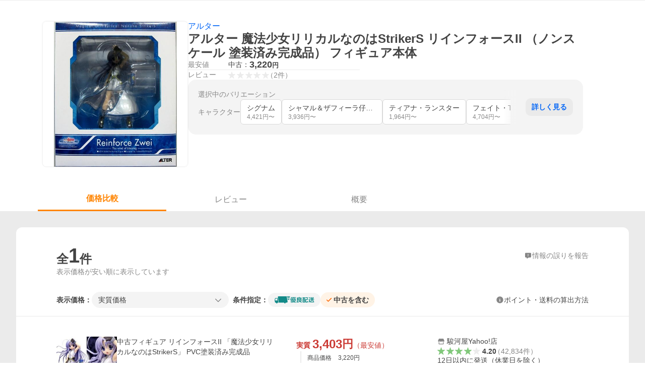

--- FILE ---
content_type: text/html; charset=utf-8
request_url: https://shopping.yahoo.co.jp/products/c718707a6e
body_size: 29556
content:
<!DOCTYPE html><html lang="ja"><head><meta charSet="utf-8" data-next-head=""/><title data-next-head="">アルター 魔法少女リリカルなのはStrikerS リインフォースII （ノンスケール 塗装済み完成品） フィギュア本体 - 最安値・価格比較 - Yahoo!ショッピング</title><meta http-equiv="X-UA-Compatible" content="IE=edge" data-next-head=""/><meta name="viewport" content="width=1054" data-next-head=""/><meta name="description" lang="ja" content="アルター 魔法少女リリカルなのはStrikerS リインフォースII （ノンスケール 塗装済み完成品） フィギュア本体ならYahoo!ショッピング！3,220円～ご購入可能です。最安値情報や製品レビューと口コミ、評判をご確認頂けます。" data-next-head=""/><meta name="keywords" content="ショッピング,オンラインショッピング,ネットショッピング,ネット通販, 通販,ショッピングモール,ショッピングサイト,通販サイト" data-next-head=""/><meta name="application-name" content="Yahoo!ショッピング" data-next-head=""/><meta name="msapplication-tooltip" content="ネットで通販、オンラインショッピング" data-next-head=""/><meta name="msapplication-starturl" content="https://shopping.yahoo.co.jp/" data-next-head=""/><meta name="msapplication-navbutton-color" content="#FF8F2D" data-next-head=""/><meta name="msapplication-task" content="name=カート/注文履歴; action-uri=https://order.shopping.yahoo.co.jp/cgi-bin/cart-form; icon-uri=https://s.yimg.jp/images/shp_front/img/components/common/ic/pin_shopping.ico" data-next-head=""/><meta name="format-detection" content="telephone=no" data-next-head=""/><link rel="shortcut icon" href="https://s.yimg.jp/c/icon/s/bsc/2.0/favicon.ico" type="image/vnd.microsoft.icon" data-next-head=""/><link rel="icon" href="https://s.yimg.jp/c/icon/s/bsc/2.0/favicon.ico" type="image/vnd.microsoft.icon" data-next-head=""/><link rel="apple-touch-icon" href="https://s.yimg.jp/images/ipn/wcb/shopping180.png" data-next-head=""/><meta property="og:title" content="アルター 魔法少女リリカルなのはStrikerS リインフォースII （ノンスケール 塗装済み完成品） フィギュア本体 - 最安値・価格比較 - Yahoo!ショッピング" data-next-head=""/><meta property="og:type" content="website" data-next-head=""/><meta property="og:url" content="https://shopping.yahoo.co.jp/products/c718707a6e" data-next-head=""/><meta property="og:image" content="https://item-shopping.c.yimg.jp/i/f/lashinbangtsuuhan_l06707947" data-next-head=""/><meta property="og:site_name" content="Yahoo!ショッピング" data-next-head=""/><meta property="og:description" content="アルター 魔法少女リリカルなのはStrikerS リインフォースII （ノンスケール 塗装済み完成品） フィギュア本体ならYahoo!ショッピング！3,220円～ご購入可能です。最安値情報や製品レビューと口コミ、評判をご確認頂けます。" data-next-head=""/><meta property="og:locale" content="ja_JP" data-next-head=""/><meta property="fb:app_id" content="318715938194286" data-next-head=""/><link rel="canonical" href="https://shopping.yahoo.co.jp/products/c718707a6e" data-next-head=""/><link rel="alternate" href="android-app://jp.co.yahoo.android.yshopping/yj-shopping/products/c718707a6e" data-next-head=""/><link rel="stylesheet" href="https://s.yimg.jp/images/shp_shared_parts/v2/2.0.216/css/pc/style.css" data-next-head=""/><script data-next-head="">
          var TLDataContext = {
            ual: {
              pageview : {"opttype":"pc","content_id":"","id_type":"","nopv":"false","mtestid":"","ss_join_id":"","ss_join_id_type":""}
            }
          };
        </script><script async="" src="https://s.yimg.jp/images/ds/managed/1/managed-ual.min.js?tk=e8a95dd8-c2f5-45a4-911a-3524b82a6610&amp;service=shopping" data-next-head=""></script><script data-next-head="">
(function(w,d,s,l,i){w[l]=w[l]||[];w[l].push({'gtm.start':
new Date().getTime(),event:'gtm.js'});var f=d.getElementsByTagName(s)[0],
j=d.createElement(s),dl=l!='dataLayer'?'&l='+l:'';j.async=true;j.src=
'https://www.googletagmanager.com/gtm.js?id='+i+dl;f.parentNode.insertBefore(j,f);
})(window,document,'script','dataLayer','GTM-PWD7BRB8');
</script><script id="yjsmhScript"></script><link rel="preload" href="https://s.yimg.jp/images/shp_catalog_pf/product/202512161523/_next/static/css/757.css" as="style"/><link rel="stylesheet" href="https://s.yimg.jp/images/shp_catalog_pf/product/202512161523/_next/static/css/757.css" data-n-p=""/><link rel="preload" href="https://s.yimg.jp/images/shp_catalog_pf/product/202512161523/_next/static/css/811.css" as="style"/><link rel="stylesheet" href="https://s.yimg.jp/images/shp_catalog_pf/product/202512161523/_next/static/css/811.css" data-n-p=""/><noscript data-n-css=""></noscript><script defer="" nomodule="" src="https://s.yimg.jp/images/shp_catalog_pf/product/202512161523/_next/static/chunks/polyfills-42372ed130431b0a.js"></script><script src="https://s.yimg.jp/images/shp-delivery/utils/1.1/ptahGlobalCommon.js" defer="" data-nscript="beforeInteractive"></script><script src="https://s.yimg.jp/images/ds/cl/ds-custom-logger-2.2.1.min.js" defer="" data-nscript="beforeInteractive"></script><script src="https://s.yimg.jp/images/shp_catalog_pf/product/202512161523/_next/static/chunks/68.js" defer=""></script><script src="https://s.yimg.jp/images/shp_catalog_pf/product/202512161523/_next/static/chunks/593.js" defer=""></script><script src="https://s.yimg.jp/images/shp_catalog_pf/product/202512161523/_next/static/chunks/792.js" defer=""></script><script src="https://s.yimg.jp/images/shp_catalog_pf/product/202512161523/_next/static/chunks/636.js" defer=""></script><script src="https://s.yimg.jp/images/shp_catalog_pf/product/202512161523/_next/static/chunks/250.js" defer=""></script><script src="https://s.yimg.jp/images/shp_catalog_pf/product/202512161523/_next/static/chunks/943.js" defer=""></script><script src="https://s.yimg.jp/images/shp_catalog_pf/product/202512161523/_next/static/chunks/820.js" defer=""></script><script src="https://s.yimg.jp/images/shp_catalog_pf/product/202512161523/_next/static/chunks/331.js" defer=""></script><script src="https://s.yimg.jp/images/shp_catalog_pf/product/202512161523/_next/static/chunks/468.js" defer=""></script><script src="https://s.yimg.jp/images/shp_catalog_pf/product/202512161523/_next/static/chunks/757.js" defer=""></script><script src="https://s.yimg.jp/images/shp_catalog_pf/product/202512161523/_next/static/chunks/811.js" defer=""></script><script src="https://s.yimg.jp/images/shp_catalog_pf/product/202512161523/_next/static/chunks/928.js" defer=""></script><script src="https://s.yimg.jp/images/shp_catalog_pf/product/202512161523/_next/static/fixed-build-id/_buildManifest.js" defer=""></script><script src="https://s.yimg.jp/images/shp_catalog_pf/product/202512161523/_next/static/fixed-build-id/_ssgManifest.js" defer=""></script></head><body><div id="wrapper"><div id="__next"><script>
        if (typeof YAHOO == 'undefined') {
          var YAHOO = {};
          YAHOO.JP = {};
          YAHOO.JP.shp = {};
        } else if (typeof YAHOO.JP == 'undefined') {
          YAHOO.JP = {};
          YAHOO.JP.shp = {};
        } else if (typeof YAHOO.JP.shp == 'undefined') {
          YAHOO.JP.shp = {};
        }
        YAHOO.JP.shp.data = {"status":{"cross_device_id":"","device":1,"login":false}};
      </script><noscript><iframe src="https://www.googletagmanager.com/ns.html?id=GTM-PWD7BRB8" height="0" width="0" style="display:none;visibility:hidden"></iframe></noscript><div class="PageFrame style_Layout__pP7Rs"><header class="PageFrame__header style_Layout__header__pNsog"><div class="CenteredContainer"><shp-masthead ssr="true"><div><div class="front-delivery-display" data-ui-library-version="2.0.225" style="display:none"><link rel="stylesheet" href="https://s.yimg.jp/images/shp_shared_parts/v2/2.0.225/css/__scoped__/_frontDelivery/pc/style.css"/><div class="Masthead____20225 front-delivery-reset____20225"><div class="Masthead__body____20225" id="msthd"><div class="Masthead__logo____20225"><a href="https://shopping.yahoo.co.jp/" class="Masthead__logoLink____20225" data-cl-params="_cl_link:logo;_cl_position:0"><img src="https://s.yimg.jp/c/logo/f/2.0/shopping_r_34_2x.png" alt="Yahoo!ショッピング" width="238" height="34" class="ServiceLogo____20225 ServiceLogo--shopping____20225"/></a></div><div class="Masthead__mainBox____20225"><p>IDでもっと便利に<a href="https://account.edit.yahoo.co.jp/registration?.src=shp&amp;.done=" rel="nofollow" data-cl-params="_cl_link:account;_cl_position:1"><em>新規取得</em></a></p><p><a href="https://login.yahoo.co.jp/config/login?.src=shp&amp;.intl=jp&amp;.done=" rel="nofollow" data-cl-params="_cl_link:account;_cl_position:2"><em>ログイン</em></a></p></div><div class="Masthead__linkBox____20225"><ul class="Masthead__links____20225"><li class="Masthead__link____20225 Masthead__link--emphasis____20225"><a href="https://www.yahoo.co.jp/" data-cl-params="_cl_link:common;_cl_position:0">Yahoo! JAPAN</a></li><li class="Masthead__link____20225"><a href="https://business-ec.yahoo.co.jp/shopping/" data-cl-params="_cl_link:common;_cl_position:1">無料でお店を開こう！</a></li><li class="Masthead__link____20225"><a href="https://support.yahoo-net.jp/PccShopping/s/" data-cl-params="_cl_link:common;_cl_position:2">ヘルプ</a></li></ul></div></div></div></div></div></shp-masthead><div class=""><div id="TEMPLA_EMG"></div></div><shp-message-header ssr="true"><div></div></shp-message-header><shp-search-header ssr="true"><div><div class="front-delivery-display" data-ui-library-version="2.0.225" style="display:none"><link rel="stylesheet" href="https://s.yimg.jp/images/shp_shared_parts/v2/2.0.225/css/__scoped__/_frontDelivery/pc/style.css"/><div class="SearchHeader____20225 front-delivery-reset____20225"><div class="SearchHeader__main____20225"><div class="SearchHeader__item____20225"><div class="SearchHeader__searchBoxWrapper____20225"><div class="SearchBox____20225"><form id="h_srch" class="SearchBox__form____20225" role="search" action="https://shopping.yahoo.co.jp/search"><div class="SearchBox__main____20225 SearchBox__main--gray____20225"><input type="search" placeholder="何をお探しですか？" name="p" autoComplete="off" aria-label="検索キーワード" class="SearchBox__inputField____20225" value=""/><div class="SearchBox__optionTriggerWrapper____20225"><button type="button" class="Button____20225 Button--blackTransparent____20225 SearchBox__optionTrigger____20225" data-cl-params="_cl_link:srchcond;_cl_position:0"><span><span class="SearchBox__optionButton____20225"><svg width="48" height="48" viewBox="0 0 48 48" aria-hidden="true" class="Symbol____20225 SearchBox__optionIcon____20225"><path fill-rule="evenodd" clip-rule="evenodd" d="M36 22H26V12c0-1.104-.896-2-2-2s-2 .896-2 2v10H12c-1.104 0-2 .896-2 2s.896 2 2 2h10v10c0 1.104.896 2 2 2s2-.896 2-2V26h10c1.104 0 2-.896 2-2s-.896-2-2-2Z"></path></svg><span class="SearchBox__optionText____20225">こだわり条件</span></span></span></button></div><div class="SearchBox__submitButtonWrapper____20225"><button type="submit" class="Button____20225 Button--blackTransparent____20225 SearchBox__submitButton____20225"><span><svg width="48" height="48" viewBox="0 0 48 48" role="img" aria-label="検索する" class="Symbol____20225 SearchBox__searchIcon____20225"><path fill-rule="evenodd" clip-rule="evenodd" d="M21 32c-6.075 0-11-4.925-11-11s4.925-11 11-11 11 4.925 11 11-4.925 11-11 11Zm20.414 6.586-8.499-8.499C34.842 27.563 36 24.421 36 21c0-8.284-6.716-15-15-15-8.284 0-15 6.716-15 15 0 8.284 6.716 15 15 15 3.42 0 6.563-1.157 9.086-3.085l8.5 8.499c.781.781 2.047.781 2.828 0 .781-.781.781-2.047 0-2.828Z"></path></svg></span></button></div></div><input type="hidden" name="aq" value=""/><input type="hidden" name="oq" value=""/><input type="hidden" name="sc_i" value="shopping-pc-web-search-suggest-h_srch-srchbtn-sgstfrom---h_srch-kwd"/></form></div></div><ul id="h_nav" class="SearchHeader__nav____20225"><li class="SearchHeader__navItem____20225"><div role="status" style="visibility:hidden" class="SearchHeader__addedItems____20225"><div role="img" class="SearchHeader__addedItemsImage____20225"><div style="visibility:hidden" class="SearchHeader__addedItem____20225 SearchHeader__addedItem--first____20225" aria-hidden="true"><p class="SearchHeader__addedItemMessage____20225">カートに追加しました</p><div class="SearchHeader__addedItemBody____20225"></div></div><div style="visibility:hidden" class="SearchHeader__addedItem____20225 SearchHeader__addedItem--second____20225"></div><div style="visibility:hidden" class="SearchHeader__addedItem____20225 SearchHeader__addedItem--third____20225"></div></div></div><a href="https://order.shopping.yahoo.co.jp/cgi-bin/cart-form?sc_i=shp_pc_product_searchBox_cart" class="SearchHeader__navItemInner____20225" rel="nofollow" aria-label="カート" data-cl-params="_cl_link:cart;_cl_position:0"><svg width="48" height="48" viewBox="0 0 48 48" aria-hidden="true" class="Symbol____20225 SearchHeader__navItemIcon____20225"><path d="M7 6c-1.1046 0-2 .8954-2 2s.8954 2 2 2h2.7944l4.1232 15.3879c.0161.0602.0348.119.0559.1763l-1.3888 4.5425c-.2002.6549-.0478 1.3334.3486 1.8316C13.2695 32.57 13.9345 33 14.7 33h22c1.1046 0 2-.8954 2-2s-.8954-2-2-2H17.1059l.9172-3H36.7c1.0541 0 1.9178-.8155 1.9945-1.85a2.5028 2.5028 0 0 0 .0155-.0486l3.216-10.5193c.323-1.0563-.2715-2.1744-1.3278-2.4974A1.9963 1.9963 0 0 0 39.9005 11H14.2034l-.8221-3.0682a2.01 2.01 0 0 0-.1217-.3337C13.0736 6.6861 12.2669 6 11.3 6H7ZM18 42c2.2091 0 4-1.7909 4-4 0-2.2091-1.7909-4-4-4-2.2091 0-4 1.7909-4 4 0 2.2091 1.7909 4 4 4ZM38 38c0 2.2091-1.7909 4-4 4-2.2091 0-4-1.7909-4-4 0-2.2091 1.7909-4 4-4 2.2091 0 4 1.7909 4 4Z"></path></svg><span aria-hidden="true" class="SearchHeader__navItemText____20225">カート</span></a></li><li class="SearchHeader__navItem____20225"><a href="https://shopping.yahoo.co.jp/my/wishlist/item?sc_i=shp_pc_product_searchBox_watchlist" class="SearchHeader__navItemInner____20225" rel="nofollow" data-cl-params="_cl_link:fav;_cl_position:0"><svg width="48" height="48" viewBox="0 0 48 48" aria-hidden="true" class="Symbol____20225 SearchHeader__navItemIcon____20225"><path fill-rule="evenodd" clip-rule="evenodd" d="M39.4013 11.5708c-3.465-3.428-9.084-3.428-12.55 0l-2.851 2.82-2.852-2.82c-3.465-3.428-9.084-3.428-12.55 0-3.465 3.425-3.465 8.981 0 12.407l2.853 2.821-.001.001 12.195 12.055c.195.194.514.194.71 0l1.04-1.029c.001 0 .001 0 .001-.001l11.153-11.025-.001-.001 2.853-2.821c3.465-3.426 3.465-8.982 0-12.407Z"></path></svg><span class="SearchHeader__navItemText____20225">お気に入り</span></a></li><li class="SearchHeader__navItem____20225"><a href="https://odhistory.shopping.yahoo.co.jp/cgi-bin/history-list?sc_i=shp_pc_product_searchBox_order_history" class="SearchHeader__navItemInner____20225" rel="nofollow" data-cl-params="_cl_link:ordhist;_cl_position:0"><svg width="48" height="48" viewBox="0 0 48 48" aria-hidden="true" class="Symbol____20225 SearchHeader__navItemIcon____20225"><path d="M9.1322 26C10.11 33.3387 16.3938 39 24 39c8.2843 0 15-6.7157 15-15S32.2843 9 24 9c-4.6514 0-8.8083 2.1171-11.5596 5.4404l2.8525 2.8525c.63.63.1838 1.7071-.7071 1.7071H6c-.5523 0-1-.4477-1-1V9.4142c0-.8909 1.0771-1.337 1.7071-.707l2.895 2.8948C13.0862 7.5593 18.2442 5 24 5c10.4934 0 19 8.5066 19 19s-8.5066 19-19 19c-9.8179 0-17.8966-7.4467-18.896-17h4.0282Z"></path><path d="M29.8653 17.1217c.3174-.6951.0599-1.5306-.6153-1.9205-.7174-.4142-1.6348-.1684-2.049.5491l-3.2012 5.5437-3.2008-5.5437-.0781-.1217c-.4433-.6224-1.2957-.8172-1.9709-.4274-.7174.4142-.9632 1.3316-.549 2.0491L21.5208 23h-1.9537C18.7015 23 18 23.6715 18 24.5s.7015 1.5 1.5671 1.5h2.9327v1h-2.9327C18.7015 27 18 27.6715 18 28.5s.7015 1.5 1.5671 1.5h2.9327l.0002 3.5c0 .829.671 1.5 1.5 1.5s1.5-.671 1.5-1.5l-.0002-3.5h2.9333c.8655 0 1.567-.6715 1.567-1.5s-.7015-1.5-1.567-1.5h-2.9333v-1h2.9333c.8655 0 1.567-.6715 1.567-1.5s-.7015-1.5-1.567-1.5h-1.9543l3.3202-5.7497.0663-.1286Z"></path></svg><span class="SearchHeader__navItemText____20225">注文履歴</span></a></li><li class="SearchHeader__navItem____20225"><a href="https://shopping.yahoo.co.jp/my/new?sc_i=shp_pc_product_searchBox_newinfo" class="SearchHeader__navItemInner____20225" rel="nofollow" aria-label="新着情報" data-cl-params="_cl_link:newinfo;_cl_position:0"><svg width="48" height="48" viewBox="0 0 48 48" aria-hidden="true" class="Symbol____20225 SearchHeader__navItemIcon____20225"><path d="m40.7925 32.314.1401.1172c1.453 1.218 1.25 2.751.413 3.745-.838.993-2.35.824-2.35.824H9.0046s-1.512.169-2.35-.824c-.837-.994-1.04-2.527.413-3.745l.14-.1172c1.45-1.2123 3.5398-2.9597 5.219-7.2088.691-1.7477.9939-4.1123 1.3039-6.5333.4685-3.6573.9534-7.4435 2.8181-9.4267 3.217-3.42 7.451-3.14 7.451-3.14s4.235-.28 7.452 3.14c1.8646 1.9832 2.3495 5.7694 2.818 9.4267.3101 2.421.6129 4.7856 1.304 6.5333 1.6791 4.2491 3.7689 5.9965 5.2189 7.2088ZM23.9999 42.005c-2.052 0-3.81-1.237-4.581-3.005h9.162c-.77 1.768-2.529 3.005-4.581 3.005Z"></path></svg><span aria-hidden="true" class="SearchHeader__navItemText____20225">新着情報</span></a></li><li class="SearchHeader__navItem____20225"><a href="https://shopping.yahoo.co.jp/my?sc_i=shp_pc_product_searchBox_my" class="SearchHeader__navItemInner____20225" rel="nofollow" data-cl-params="_cl_link:myshp;_cl_position:0"><svg width="48" height="48" viewBox="0 0 48 48" aria-hidden="true" class="Symbol____20225 SearchHeader__navItemIcon____20225"><path fill-rule="evenodd" clip-rule="evenodd" d="M21.9997 28.0001a39.938 39.938 0 0 1 4.001.2042L26.0001 42l-18.9944.0001c-.593 0-1.058-.527-1.001-1.144l.0516-.5166c.0098-.0923.0203-.1875.0314-.2853l.075-.6171c.014-.1075.0286-.2172.044-.3289l.1021-.691c.3915-2.486 1.1519-5.6067 2.593-7.0861 2.186-2.2467 7.135-3.0716 11.0379-3.2761l.7187-.0313.6885-.0179c.2239-.0039.4418-.0057.6528-.0057ZM40.5001 39c.8285 0 1.5.6716 1.5 1.5s-.6715 1.5-1.5 1.5h-11c-.8284 0-1.5-.6716-1.5-1.5s.6716-1.5 1.5-1.5h11Zm0-5c.8285 0 1.5.6716 1.5 1.5s-.6715 1.5-1.5 1.5h-11c-.8284 0-1.5-.6716-1.5-1.5s.6716-1.5 1.5-1.5h11Zm0-5c.8285 0 1.5.6716 1.5 1.5s-.6715 1.5-1.5 1.5h-11c-.8284 0-1.5-.6716-1.5-1.5s.6716-1.5 1.5-1.5h11Zm-18.5-23c4.418 0 8 3.996 8 8.918 0 4.922-2.864 11.082-8 11.082-5.226 0-8-6.16-8-11.082 0-4.922 3.581-8.918 8-8.918Z"></path></svg><span class="SearchHeader__navItemText____20225">マイページ</span></a></li></ul></div></div></div></div></div></shp-search-header><shp-affiliates-bar ssr="true"><div class="style_Layout__affiliatesBar__W7Kxl"></div></shp-affiliates-bar></div></header><main class="PageFrame__main style_Layout__main___KpyB"><div class="CenteredContainer"><div><div class="style_ProductTemplate__iRGqp"><div id="m_item" class="style_Summary__WynR_"><div class="style_Summary__contents__iQAH5"><div class="style_Summary__imageArea__Mpyaz"><div class="style_Summary__imageSize__xtOlw"><img src="https://item-shopping.c.yimg.jp/i/f/lashinbangtsuuhan_l06707947" alt="アルター 魔法少女リリカルなのはStrikerS リインフォースII （ノンスケール 塗装済み完成品） フィギュア本体の商品画像" class="style_Summary__nextImage__GW81d"/></div></div><div class="style_Summary__textArea__3xJUn"><div class="style_Summary__item__XmbBK"><div class="style_Summary__top__OQqsu"><span class="style_Summary__brand__R1m48"><a data-cl-params="_cl_link:brand;_cl_position:1;" href="https://shopping.yahoo.co.jp/category/1/1/4822/brand/">アルター</a></span><h1 class="style_Summary__name__gdFZI"><span>アルター 魔法少女リリカルなのはStrikerS リインフォースII （ノンスケール 塗装済み完成品） フィギュア本体</span></h1></div><div class="style_Summary__middle__FMxrT"><div class="style_Summary__group__XuzLq"><div class="style_Summary__priceArea__4OUyG"><span class="style_Summary__label__oZPva">最安値</span><span class="style_Summary__price___FxxV"><ul class="style_Summary__priceList__XZXyz"><li><a target="_blank" class="style_Summary__link__nGW0o" data-cl-params="_cl_link:useditem;_cl_position:0;" href="https://store.shopping.yahoo.co.jp/suruga-ya/602001131001.html"><div class="style_Summary__priceDetail__3tYjM"><span class="style_Summary__itemCondition__zyULU">中古：</span><div class="style_Summary__priceValue__2Bx41">3,220<span class="style_Summary__priceYen__UmTg6">円</span></div></div></a></li></ul></span></div><div class="style_Summary__separator__ByNCP"></div><div class="style_Summary__reviewArea__VtL59"><span class="style_Summary__label__oZPva">レビュー</span><a class="style_Summary__toReview__b6GaS" href="/products/c718707a6e#tab" data-cl-params="_cl_link:rvw;_cl_position:0;"><span class="Review style_Summary__review__pPc_h"><span class="Review__stars" role="img" aria-label="5点中0点の評価"><span class="Review__starWrapper"><span class="Review__star"><svg width="48" height="48" viewBox="0 0 48 48" aria-hidden="true" class="Symbol"><path fill-rule="evenodd" clip-rule="evenodd" d="M34.655 42.5567 24 34.8537l-10.655 7.703c-.183.133-.398.199-.613.199-.217 0-.436-.068-.62-.205a1.0627 1.0627 0 0 1-.377-1.183l4.087-12.582-10.432-8.49c-.346-.283-.478-.794-.33-1.217.148-.422.545-.745.99-.745h12.856l4.103-11.649c.149-.423.546-.685.99-.685.445 0 .842.253.991.675l4.104 11.659H41.95c.445 0 .842.323.9899.745.148.423.0161.914-.3299 1.197l-10.4321 8.501 4.087 12.586c.1411.435-.0109.915-.3769 1.185-.185.137-.403.208-.621.208-.2141 0-.429-.066-.612-.199Z"></path></svg></span></span><span class="Review__starWrapper"><span class="Review__star"><svg width="48" height="48" viewBox="0 0 48 48" aria-hidden="true" class="Symbol"><path fill-rule="evenodd" clip-rule="evenodd" d="M34.655 42.5567 24 34.8537l-10.655 7.703c-.183.133-.398.199-.613.199-.217 0-.436-.068-.62-.205a1.0627 1.0627 0 0 1-.377-1.183l4.087-12.582-10.432-8.49c-.346-.283-.478-.794-.33-1.217.148-.422.545-.745.99-.745h12.856l4.103-11.649c.149-.423.546-.685.99-.685.445 0 .842.253.991.675l4.104 11.659H41.95c.445 0 .842.323.9899.745.148.423.0161.914-.3299 1.197l-10.4321 8.501 4.087 12.586c.1411.435-.0109.915-.3769 1.185-.185.137-.403.208-.621.208-.2141 0-.429-.066-.612-.199Z"></path></svg></span></span><span class="Review__starWrapper"><span class="Review__star"><svg width="48" height="48" viewBox="0 0 48 48" aria-hidden="true" class="Symbol"><path fill-rule="evenodd" clip-rule="evenodd" d="M34.655 42.5567 24 34.8537l-10.655 7.703c-.183.133-.398.199-.613.199-.217 0-.436-.068-.62-.205a1.0627 1.0627 0 0 1-.377-1.183l4.087-12.582-10.432-8.49c-.346-.283-.478-.794-.33-1.217.148-.422.545-.745.99-.745h12.856l4.103-11.649c.149-.423.546-.685.99-.685.445 0 .842.253.991.675l4.104 11.659H41.95c.445 0 .842.323.9899.745.148.423.0161.914-.3299 1.197l-10.4321 8.501 4.087 12.586c.1411.435-.0109.915-.3769 1.185-.185.137-.403.208-.621.208-.2141 0-.429-.066-.612-.199Z"></path></svg></span></span><span class="Review__starWrapper"><span class="Review__star"><svg width="48" height="48" viewBox="0 0 48 48" aria-hidden="true" class="Symbol"><path fill-rule="evenodd" clip-rule="evenodd" d="M34.655 42.5567 24 34.8537l-10.655 7.703c-.183.133-.398.199-.613.199-.217 0-.436-.068-.62-.205a1.0627 1.0627 0 0 1-.377-1.183l4.087-12.582-10.432-8.49c-.346-.283-.478-.794-.33-1.217.148-.422.545-.745.99-.745h12.856l4.103-11.649c.149-.423.546-.685.99-.685.445 0 .842.253.991.675l4.104 11.659H41.95c.445 0 .842.323.9899.745.148.423.0161.914-.3299 1.197l-10.4321 8.501 4.087 12.586c.1411.435-.0109.915-.3769 1.185-.185.137-.403.208-.621.208-.2141 0-.429-.066-.612-.199Z"></path></svg></span></span><span class="Review__starWrapper"><span class="Review__star"><svg width="48" height="48" viewBox="0 0 48 48" aria-hidden="true" class="Symbol"><path fill-rule="evenodd" clip-rule="evenodd" d="M34.655 42.5567 24 34.8537l-10.655 7.703c-.183.133-.398.199-.613.199-.217 0-.436-.068-.62-.205a1.0627 1.0627 0 0 1-.377-1.183l4.087-12.582-10.432-8.49c-.346-.283-.478-.794-.33-1.217.148-.422.545-.745.99-.745h12.856l4.103-11.649c.149-.423.546-.685.99-.685.445 0 .842.253.991.675l4.104 11.659H41.95c.445 0 .842.323.9899.745.148.423.0161.914-.3299 1.197l-10.4321 8.501 4.087 12.586c.1411.435-.0109.915-.3769 1.185-.185.137-.403.208-.621.208-.2141 0-.429-.066-.612-.199Z"></path></svg></span></span></span><span class="Review__average style_Summary__averageNone__JiVPf" aria-hidden="true">0.00</span><span class="Review__count Review__count--hasBrackets style_Summary__count__269qL">（<!-- -->2<!-- -->件<!-- -->）</span></span></a></div></div></div></div><div class="style_Summary__bottom__YlQo9"><div class="style_VariationModal__1r9QJ"><div class="style_VariationModal__VariationSummary__roEuQ"><div class="style_VariationSummary__hzKm5"><div class="style_Caption__hkfkg">選択中のバリエーション</div><ul class="style_Groups__jhuh4"><li class="style_lastGroup__BWyMd"><div class="style_Group__Title__Koc__"><div class="style_Group__TitleText__HWY0A" title="キャラクター">キャラクター</div></div><div class="style_Group__Value___Zvg_"><div class="style_Items__MNTsa"><a href="/products/b13a4c1314" class="Button Button--blackOutline style_Item__HnSFA style_Selectable__oMXQg"><span><div class="style_Item__value__PCNon">シグナム</div><div class="style_Item__minPrice__Z9jsO"><span>4,421<!-- -->円〜</span></div></span></a><a href="/products/2990139a07" class="Button Button--blackOutline style_Item__HnSFA style_Selectable__oMXQg"><span><div class="style_Item__value__PCNon">シャマル＆ザフィーラ仔犬Ver.</div><div class="style_Item__minPrice__Z9jsO"><span>3,936<!-- -->円〜</span></div></span></a><a href="/products/65eaa55bdd" class="Button Button--blackOutline style_Item__HnSFA style_Selectable__oMXQg"><span><div class="style_Item__value__PCNon">ティアナ・ランスター</div><div class="style_Item__minPrice__Z9jsO"><span>1,964<!-- -->円〜</span></div></span></a><a href="/products/c26cf209b4" class="Button Button--blackOutline style_Item__HnSFA style_Selectable__oMXQg"><span><div class="style_Item__value__PCNon">フェイト・T・ハラオウン -Summer holiday-</div><div class="style_Item__minPrice__Z9jsO"><span>4,704<!-- -->円〜</span></div></span></a><a href="/products/c718707a6e" aria-disabled="true" tabindex="-1" class="Button Button--blackOutline Button--disabled style_Item__HnSFA style_Selected__EOBDr"><span><div class="style_Item__value__PCNon">リインフォースII</div><div class="style_Item__minPrice__Z9jsO"><span>3,220<!-- -->円〜</span></div></span></a><a href="/products/24b2bb2d41" class="Button Button--blackOutline style_Item__HnSFA style_Selectable__oMXQg"><span><div class="style_Item__value__PCNon">ヴィータ</div><div class="style_Item__minPrice__Z9jsO"><span>4,376<!-- -->円〜</span></div></span></a><a href="/products/4a13fb3712" class="Button Button--blackOutline style_Item__HnSFA style_Selectable__oMXQg"><span><div class="style_Item__value__PCNon">八神はやて</div><div class="style_Item__minPrice__Z9jsO"><span>6,267<!-- -->円〜</span></div></span></a><a href="/products/135d35c972" class="Button Button--blackOutline style_Item__HnSFA style_Selectable__oMXQg"><span><div class="style_Item__value__PCNon">聖王ヴィヴィオ</div><div class="style_Item__minPrice__Z9jsO"><span>4,030<!-- -->円〜</span></div></span></a><a href="/products/86b2b37dcb" class="Button Button--blackOutline style_Item__HnSFA style_Selectable__oMXQg"><span><div class="style_Item__value__PCNon">高町なのは -Summer holiday-</div><div class="style_Item__minPrice__Z9jsO"><span>3,152<!-- -->円〜</span></div></span></a><a href="/products/8239b290c1" class="Button Button--blackOutline style_Item__HnSFA style_Selectable__oMXQg"><span><div class="style_Item__value__PCNon">高町なのは エクシードモード</div><div class="style_Item__minPrice__Z9jsO"><span>9,980<!-- -->円〜</span></div></span></a></div></div></li></ul><div class="style_Overlay__M0KpP"> </div></div></div><div class="style_VariationModal__ModalButton__RSFGC"><button class="style_VariationModal__ModalButtonText__WgIL3" data-cl-params="_cl_link:grouping;_cl_position:0;">詳しく見る</button></div></div></div></div></div></div><div id="compare" class="style_Tabs__VWa9I"><div id="tab" class="style_TabsMenu__fslN_"><ul class="style_TabsMenu__tab__i_bje"><li class="style_TabsMenu__menu__cNQab"><button type="button" class="Button Button--blue style_TabsMenu__select__CUdwc" data-cl-params="_cl_link:plist;_cl_position:0;"><span>価格比較</span></button></li><li class="style_TabsMenu__menu__cNQab"><button type="button" class="Button Button--blue style_TabsMenu__button__ugo_2" data-cl-params="_cl_link:review;_cl_position:0;"><span>レビュー</span></button></li><li class="style_TabsMenu__menu__cNQab"><button type="button" class="Button Button--blue style_TabsMenu__button__ugo_2" data-cl-params="_cl_link:overview;_cl_position:0;"><span>概要</span></button></li></ul></div><section class="style_TabsContents__Idm_Q"><h2 class="style_ScreenReaderOnly__n43ed">価格比較</h2><div class="style_PriceListFilter__7kyrz"><div class="style_PriceListFilter__section__m4zdL"><div class="style_PriceListFilter__titleMain__jlywa"><p class="style_PriceListFilter__contentsTitle__BsHKp">全<span class="style_PriceListFilter__count__bWsk7">1</span>件</p><a class="style_PriceListFilter__report__xdNvv" target="_blank" rel="noreferrer nofollow" href="/pc/products/[id]"><svg width="48" height="48" viewBox="0 0 48 48" aria-hidden="true" class="Symbol style_PriceListFilter__feedbackIcon__YtBSz"><path fill-rule="evenodd" clip-rule="evenodd" d="M37 8c2.7614 0 5 2.2386 5 5v18c0 2.7614-2.2386 5-5 5H27l-7.6621 5.5107c-1.287 1.0957-3.3376.2317-3.3379-1.4062V36h-5c-2.7614 0-5-2.2386-5-5V13c0-2.7614 2.2386-5 5-5h26ZM24 28c-.8284 0-1.5.6716-1.5 1.5S23.1716 31 24 31s1.5-.6716 1.5-1.5S24.8284 28 24 28Zm0-13c-.8284 0-1.5.6716-1.5 1.5V25c0 .8284.6716 1.5 1.5 1.5s1.5-.6716 1.5-1.5v-8.5c0-.8284-.6716-1.5-1.5-1.5Z"></path></svg><span class="style_PriceListFilter__feedbackText__AQNO2">情報の誤りを報告</span></a></div><p class="style_PriceListFilter__contentsNote__gXJoz">表示価格が安い順に表示しています</p></div><div id="plistcnf" class="style_PriceListFilter__sorter__k3VhN"><div class="style_PriceListSorter__RoEIK"><div class="style_PriceListSorter__item__ylnAh"><ul class="style_PriceListSorter__itemList__4LJLg"><li class="style_PriceListSorter__display__9Emf7"><span class="style_PriceListSorter__label__6cIJy">表示価格：</span></li><li class="style_PriceListSorter__selectBox__4p_w2"><p class="style_PriceListSorter__select__pfkR4"><span><span class="style_Dropdown__1UTlY"><button type="button" class="Button Button--blue style_Dropdown__pullDown__WfQkw" data-cl-params="_cl_link:option;_cl_position:0;"><span><span class="style_Dropdown__pullDownText__6YtSi">実質価格</span><svg width="48" height="48" viewBox="0 0 48 48" aria-hidden="true" class="Symbol style_Dropdown__pullDownArrow__IF4yk"><path fill-rule="evenodd" clip-rule="evenodd" d="M24 29.1761 9.4123 14.5842c-.7771-.7789-2.0515-.7789-2.8287 0-.7781.778-.7781 2.051 0 2.83l15.998 16.0028c.3901.39.9043.584 1.4184.583.5141.001 1.0283-.193 1.4184-.583l15.998-16.0028c.7781-.779.7781-2.052 0-2.83-.7772-.7789-2.0516-.7789-2.8288 0L24 29.1761Z"></path></svg></span></button></span></span></p></li></ul><div class="style_PriceListSorter__conditions__qctrr"><span class="style_PriceListSorter__conditionsLabel__va0yN">条件指定：</span><div class="style_PriceListSorter__conditionListWrapper___tvri"><ul class="style_PriceListSorter__conditionList__RODxk"><li><span class="style_ChipsFilter__5zeVJ"><input id=":Rd6ab9km:" type="checkbox" class="style_ChipsFilter__checkbox__XAsXv" data-cl-params="_cl_link:gddel;_cl_position:0;"/><label for=":Rd6ab9km:" class="style_ChipsFilter__labelNoCheckSymbol__VzchF"><img src="https://s.yimg.jp/images/shp_front/designAssets/logos/ds/excellentDelivery_logo.svg" alt="優良配送" width="80" height="16" class="ServiceFunction"/></label></span></li><li><span class="style_ChipsFilter__5zeVJ"><input id=":Rl6ab9km:" type="checkbox" class="style_ChipsFilter__checkbox__XAsXv" data-cl-params="_cl_link:used;_cl_position:0;"/><label for=":Rl6ab9km:" class="style_ChipsFilter__labelNoCheckSymbol__VzchF">中古を含む</label></span></li></ul></div></div></div><div class="style_PriceListSorter__calculationMethod__MQklh"><span id="cpn" class="style_CalculationMethod__NVuVK"><div class="Popover style_CalculationMethod__popover__XuGiO"><button type="button" class="style_CalculationMethod__toggleButton__xv7B3" aria-expanded="false" aria-controls=":Raab9km:" data-cl-params="_cl_link:set;_cl_position:0;"><svg width="48" height="48" viewBox="0 0 48 48" aria-hidden="true" class="Symbol style_CalculationMethod__infoIcon__KLhw3"><path fill-rule="evenodd" clip-rule="evenodd" d="M24 44c11.0457 0 20-8.9543 20-20S35.0457 4 24 4 4 12.9543 4 24s8.9543 20 20 20Zm0-27c1.104 0 2-.896 2-2s-.896-2-2-2-2 .896-2 2 .896 2 2 2Zm4 15h-2V20.5c0-.276-.224-.5-.5-.5H20c-.552 0-1 .448-1 1s.448 1 1 1h2v10h-2c-.552 0-1 .448-1 1s.448 1 1 1h8c.552 0 1-.448 1-1s-.448-1-1-1Z"></path></svg><span>ポイント・送料の算出方法</span></button></div></span></div></div></div></div><div class="style_PriceListSticky__9TfS3"><div class="style_PriceListSticky__main__hJ0Aq"><div class="style_PriceListSticky__sorter__uc4ii"><div class="style_PriceListSticky__shadow__U1bze"><div class="style_PriceListSorter__RoEIK"><div class="style_PriceListSorter__item__ylnAh"><ul class="style_PriceListSorter__itemList__4LJLg"><li class="style_PriceListSorter__display__9Emf7"><span class="style_PriceListSorter__label__6cIJy">表示価格：</span></li><li class="style_PriceListSorter__selectBox__4p_w2"><p class="style_PriceListSorter__select__pfkR4"><span><span class="style_Dropdown__1UTlY"><button type="button" class="Button Button--blue style_Dropdown__pullDown__WfQkw" data-cl-params="_cl_link:option;_cl_position:0;"><span><span class="style_Dropdown__pullDownText__6YtSi">実質価格</span><svg width="48" height="48" viewBox="0 0 48 48" aria-hidden="true" class="Symbol style_Dropdown__pullDownArrow__IF4yk"><path fill-rule="evenodd" clip-rule="evenodd" d="M24 29.1761 9.4123 14.5842c-.7771-.7789-2.0515-.7789-2.8287 0-.7781.778-.7781 2.051 0 2.83l15.998 16.0028c.3901.39.9043.584 1.4184.583.5141.001 1.0283-.193 1.4184-.583l15.998-16.0028c.7781-.779.7781-2.052 0-2.83-.7772-.7789-2.0516-.7789-2.8288 0L24 29.1761Z"></path></svg></span></button></span></span></p></li></ul><div class="style_PriceListSorter__conditions__qctrr"><span class="style_PriceListSorter__conditionsLabel__va0yN">条件指定：</span><div class="style_PriceListSorter__conditionListWrapper___tvri"><ul class="style_PriceListSorter__conditionList__RODxk"><li><span class="style_ChipsFilter__5zeVJ"><input id=":Rd5ib9km:" type="checkbox" class="style_ChipsFilter__checkbox__XAsXv" data-cl-params="_cl_link:gddel;_cl_position:0;"/><label for=":Rd5ib9km:" class="style_ChipsFilter__labelNoCheckSymbol__VzchF"><img src="https://s.yimg.jp/images/shp_front/designAssets/logos/ds/excellentDelivery_logo.svg" alt="優良配送" width="80" height="16" class="ServiceFunction"/></label></span></li><li><span class="style_ChipsFilter__5zeVJ"><input id=":Rl5ib9km:" type="checkbox" class="style_ChipsFilter__checkbox__XAsXv" data-cl-params="_cl_link:used;_cl_position:0;"/><label for=":Rl5ib9km:" class="style_ChipsFilter__labelNoCheckSymbol__VzchF">中古を含む</label></span></li></ul></div></div></div><div class="style_PriceListSorter__calculationMethod__MQklh"><span id="cpn" class="style_CalculationMethod__NVuVK"><div class="Popover style_CalculationMethod__popover__XuGiO"><button type="button" class="style_CalculationMethod__toggleButton__xv7B3" aria-expanded="false" aria-controls=":R9ib9km:" data-cl-params="_cl_link:set;_cl_position:0;"><svg width="48" height="48" viewBox="0 0 48 48" aria-hidden="true" class="Symbol style_CalculationMethod__infoIcon__KLhw3"><path fill-rule="evenodd" clip-rule="evenodd" d="M24 44c11.0457 0 20-8.9543 20-20S35.0457 4 24 4 4 12.9543 4 24s8.9543 20 20 20Zm0-27c1.104 0 2-.896 2-2s-.896-2-2-2-2 .896-2 2 .896 2 2 2Zm4 15h-2V20.5c0-.276-.224-.5-.5-.5H20c-.552 0-1 .448-1 1s.448 1 1 1h2v10h-2c-.552 0-1 .448-1 1s.448 1 1 1h8c.552 0 1-.448 1-1s-.448-1-1-1Z"></path></svg><span>ポイント・送料の算出方法</span></button></div></span></div></div></div></div></div><div class="style_PriceListSticky__mock__w3MCj"></div></div><div class="style_PriceList__8GBFe"><div id="plist"><ul class="style_PriceList__list__vJSfK"><li class="style_PriceList__item__GjE8p"><div class="style_Item__baW8A"><div class="style_Item__itemInfo__O8OX0"><div class="style_Item__image__eZ7bv"><a target="_blank" data-cl-params="_cl_link:useimg;_cl_position:1;price:3220;ship:330;point:147;item:602001131001;itemnm:中古フィギュア リインフォースII 「魔法少女リリカルなのはStrikerS」 PVC塗装済み完成品;store:suruga-ya;storenm:駿河屋Yahoo!店;strvrt:4.2;strvct:42834;is_coupon_item:0;" class="style_Item__link__6J5Op" href="https://store.shopping.yahoo.co.jp/suruga-ya/602001131001.html"><div class="style_Item__imageSize__XEQAm"><img src="https://item-shopping.c.yimg.jp/i/i/suruga-ya_602001131001" alt="中古フィギュア リインフォースII 「魔法少女リリカルなのはStrikerS」 PVC塗装済み完成品 | 駿河屋Yahoo!店" class="style_Item__nextImage__e6CWN"/></div></a><p class="style_Item__label__lT9QA">中古</p></div><div class="style_Item__nameInfo__oWaEe"><a class="style_Item__itemName___GWdR" target="_blank" data-cl-params="_cl_link:usetitle;_cl_position:1;price:3220;ship:330;point:147;item:602001131001;itemnm:中古フィギュア リインフォースII 「魔法少女リリカルなのはStrikerS」 PVC塗装済み完成品;store:suruga-ya;storenm:駿河屋Yahoo!店;strvrt:4.2;strvct:42834;is_coupon_item:0;" href="https://store.shopping.yahoo.co.jp/suruga-ya/602001131001.html">中古フィギュア リインフォースII 「魔法少女リリカルなのはStrikerS」 PVC塗装済み完成品</a></div></div><a class="style_Item__priceInfo__IgJEI" target="_blank" data-cl-params="_cl_link:usetitle;_cl_position:1;price:3220;ship:330;point:147;item:602001131001;itemnm:中古フィギュア リインフォースII 「魔法少女リリカルなのはStrikerS」 PVC塗装済み完成品;store:suruga-ya;storenm:駿河屋Yahoo!店;strvrt:4.2;strvct:42834;is_coupon_item:0;" href="https://store.shopping.yahoo.co.jp/suruga-ya/602001131001.html"><div class="style_Item__priceBreakdown__nSjTk"><div class="style_Item__itemPrice__mRgrD"><span class="style_Item__priceType__DjKPi">実質 </span><span class="style_Item__money__e2mFn">3,403<span class="style_Item__unit__L4JNK">円</span></span><span class="style_Item__cheapestText__jSVuE">（最安値）</span></div><div class="style_Item__priceDetail__1VePj"><div class="style_Item__detailInfo__ROPX6"><div class="style_Item__detailItem__yZEQl">商品価格</div>3,220<!-- -->円</div><div class="style_Item__detailInfo__ROPX6"><div class="style_Item__detailItem__yZEQl">送料</div><div class="style_Item__shippingInfo__35KbQ">330<!-- -->円</div></div><div class="style_Item__detailInfo__ROPX6"><div class="style_Item__detailItem__yZEQl">ポイント</div><div class="style_Item__pointInfo__MINiM"><div class="style_Point__QH6BF"><div class="style_Point__detailIn__bn2SS">147<!-- -->pt<div class="style_Point__innerInfo__heRg0">（<span class="ServiceIcon ServiceIcon--paypaySpace style_Point__payPayIcon__LDM1K"></span>5<!-- -->%）</div></div></div><div class="style_Item__detailInfoEntryLabel__2rH7W"></div></div></div></div></div><div class="style_Item__bottomContents__y9aTc"></div></a><div class="style_Item__othersInfo__d8Shl"><div class="style_Item__storeInfo__W3NZB"><a target="_blank" data-cl-params="_cl_link:usestore;_cl_position:1;price:3220;ship:330;point:147;item:602001131001;itemnm:中古フィギュア リインフォースII 「魔法少女リリカルなのはStrikerS」 PVC塗装済み完成品;store:suruga-ya;storenm:駿河屋Yahoo!店;strvrt:4.2;strvct:42834;is_coupon_item:0;" class="style_Item__storeLink__aOK8l" href="https://store.shopping.yahoo.co.jp/suruga-ya/"><div class="style_Item__store__tnvGc"><svg width="48" height="48" viewBox="0 0 48 48" aria-hidden="true" class="Symbol style_Item__storeIcon__48023"><path fill-rule="evenodd" clip-rule="evenodd" d="M10 42c-1.1046 0-2-.8954-2-2V28h4v10h24V28h4v12c0 1.0544-.8159 1.9182-1.8507 1.9945L38 42H10Zm33.5816-23.0026L38 6H10L4.4185 18.9972A4.9812 4.9812 0 0 0 4 21c0 2.7614 2.2386 5 5 5s5-2.2386 5-5c0 2.7614 2.2386 5 5 5s5-2.2386 5-5c0 2.7614 2.2386 5 5 5s5-2.2386 5-5c0 2.7614 2.2386 5 5 5s5-2.2386 5-5c0-.7123-.15-1.3892-.4184-2.0026Z"></path></svg>駿河屋Yahoo!店</div></a><a href="https://shopping.yahoo.co.jp/store_rating/suruga-ya/store/review/" target="_blank" data-cl-params="_cl_link:ustrrvw;_cl_position:1;price:3220;ship:330;point:147;item:602001131001;itemnm:中古フィギュア リインフォースII 「魔法少女リリカルなのはStrikerS」 PVC塗装済み完成品;store:suruga-ya;storenm:駿河屋Yahoo!店;strvrt:4.2;strvct:42834;is_coupon_item:0;" class="style_Item__storeReview__BoHHS" rel="noreferrer"><span class="Review Review--store style_Item__review__FKDuN"><span class="Review__stars" role="img" aria-label="5点中4.2点の評価"><span class="Review__starWrapper"><span class="Review__star Review__star--colored"><svg width="48" height="48" viewBox="0 0 48 48" aria-hidden="true" class="Symbol"><path fill-rule="evenodd" clip-rule="evenodd" d="M34.655 42.5567 24 34.8537l-10.655 7.703c-.183.133-.398.199-.613.199-.217 0-.436-.068-.62-.205a1.0627 1.0627 0 0 1-.377-1.183l4.087-12.582-10.432-8.49c-.346-.283-.478-.794-.33-1.217.148-.422.545-.745.99-.745h12.856l4.103-11.649c.149-.423.546-.685.99-.685.445 0 .842.253.991.675l4.104 11.659H41.95c.445 0 .842.323.9899.745.148.423.0161.914-.3299 1.197l-10.4321 8.501 4.087 12.586c.1411.435-.0109.915-.3769 1.185-.185.137-.403.208-.621.208-.2141 0-.429-.066-.612-.199Z"></path></svg></span></span><span class="Review__starWrapper"><span class="Review__star Review__star--colored"><svg width="48" height="48" viewBox="0 0 48 48" aria-hidden="true" class="Symbol"><path fill-rule="evenodd" clip-rule="evenodd" d="M34.655 42.5567 24 34.8537l-10.655 7.703c-.183.133-.398.199-.613.199-.217 0-.436-.068-.62-.205a1.0627 1.0627 0 0 1-.377-1.183l4.087-12.582-10.432-8.49c-.346-.283-.478-.794-.33-1.217.148-.422.545-.745.99-.745h12.856l4.103-11.649c.149-.423.546-.685.99-.685.445 0 .842.253.991.675l4.104 11.659H41.95c.445 0 .842.323.9899.745.148.423.0161.914-.3299 1.197l-10.4321 8.501 4.087 12.586c.1411.435-.0109.915-.3769 1.185-.185.137-.403.208-.621.208-.2141 0-.429-.066-.612-.199Z"></path></svg></span></span><span class="Review__starWrapper"><span class="Review__star Review__star--colored"><svg width="48" height="48" viewBox="0 0 48 48" aria-hidden="true" class="Symbol"><path fill-rule="evenodd" clip-rule="evenodd" d="M34.655 42.5567 24 34.8537l-10.655 7.703c-.183.133-.398.199-.613.199-.217 0-.436-.068-.62-.205a1.0627 1.0627 0 0 1-.377-1.183l4.087-12.582-10.432-8.49c-.346-.283-.478-.794-.33-1.217.148-.422.545-.745.99-.745h12.856l4.103-11.649c.149-.423.546-.685.99-.685.445 0 .842.253.991.675l4.104 11.659H41.95c.445 0 .842.323.9899.745.148.423.0161.914-.3299 1.197l-10.4321 8.501 4.087 12.586c.1411.435-.0109.915-.3769 1.185-.185.137-.403.208-.621.208-.2141 0-.429-.066-.612-.199Z"></path></svg></span></span><span class="Review__starWrapper"><span class="Review__star Review__star--colored"><svg width="48" height="48" viewBox="0 0 48 48" aria-hidden="true" class="Symbol"><path fill-rule="evenodd" clip-rule="evenodd" d="M34.655 42.5567 24 34.8537l-10.655 7.703c-.183.133-.398.199-.613.199-.217 0-.436-.068-.62-.205a1.0627 1.0627 0 0 1-.377-1.183l4.087-12.582-10.432-8.49c-.346-.283-.478-.794-.33-1.217.148-.422.545-.745.99-.745h12.856l4.103-11.649c.149-.423.546-.685.99-.685.445 0 .842.253.991.675l4.104 11.659H41.95c.445 0 .842.323.9899.745.148.423.0161.914-.3299 1.197l-10.4321 8.501 4.087 12.586c.1411.435-.0109.915-.3769 1.185-.185.137-.403.208-.621.208-.2141 0-.429-.066-.612-.199Z"></path></svg></span></span><span class="Review__starWrapper"><span class="Review__star"><svg width="48" height="48" viewBox="0 0 48 48" aria-hidden="true" class="Symbol"><path fill-rule="evenodd" clip-rule="evenodd" d="M34.655 42.5567 24 34.8537l-10.655 7.703c-.183.133-.398.199-.613.199-.217 0-.436-.068-.62-.205a1.0627 1.0627 0 0 1-.377-1.183l4.087-12.582-10.432-8.49c-.346-.283-.478-.794-.33-1.217.148-.422.545-.745.99-.745h12.856l4.103-11.649c.149-.423.546-.685.99-.685.445 0 .842.253.991.675l4.104 11.659H41.95c.445 0 .842.323.9899.745.148.423.0161.914-.3299 1.197l-10.4321 8.501 4.087 12.586c.1411.435-.0109.915-.3769 1.185-.185.137-.403.208-.621.208-.2141 0-.429-.066-.612-.199Z"></path></svg></span></span></span><span class="Review__average style_Item__reviewAverage__IiQDu" aria-hidden="true">4.20</span><span class="Review__count Review__count--hasBrackets style_Item__reviewCount__wCbP6">（<!-- -->42,834<!-- -->件<!-- -->）</span></span></a></div><div class="style_Item__shippingNote__vcBwe"><div class="style_Item__deliveryNote__YxtuZ">12日以内に発送（休業日を除く）</div></div></div><div class="style_Item__buttonArea__axDnU"><button type="button" class="style_Item__favoriteIcon__IgPOY" data-cl-params="_cl_link:usewl;_cl_position:1;price:3220;ship:330;point:147;item:602001131001;itemnm:中古フィギュア リインフォースII 「魔法少女リリカルなのはStrikerS」 PVC塗装済み完成品;store:suruga-ya;storenm:駿河屋Yahoo!店;strvrt:4.2;strvct:42834;is_coupon_item:0;" aria-label="お気に入りに追加"><svg width="48" height="48" viewBox="0 0 48 48" aria-hidden="true" class="Symbol style_Item__off__7KiRR"><path fill-rule="evenodd" clip-rule="evenodd" d="M39.4013 11.5708c-3.465-3.428-9.084-3.428-12.55 0l-2.851 2.82-2.852-2.82c-3.465-3.428-9.084-3.428-12.55 0-3.465 3.425-3.465 8.981 0 12.407l2.853 2.821-.001.001 12.195 12.055c.195.194.514.194.71 0l1.04-1.029c.001 0 .001 0 .001-.001l11.153-11.025-.001-.001 2.853-2.821c3.465-3.426 3.465-8.982 0-12.407Z"></path></svg></button></div></div></li></ul><div class="style_variationComparison__y7WiI"><a class="style_variationComparison__contents__e_Adz" href="https://shopping.yahoo.co.jp/products/p/0b7b1506c4" data-cl-params="_cl_link:v_comp;_cl_position:0;"><div class="style_variationComparison__left__8Y0xb"><div class="style_variationComparison__middle__46OJu"><div class="style_variationComparison__title__z8V_P">他のバリエーションも合わせて価格比較</div><div class="style_variationComparison__description__C5Y_z">※価格は中古価格を含む表示です</div></div><div class="style_variationComparison__bottom__K1ANj"><span class="style_variationComparison__linkText__gN7_y">確認する</span><svg width="20" height="48" viewBox="0 0 20 48" aria-hidden="true" class="Symbol style_variationComparison__linkIcon__T_U2V"><path fill-rule="evenodd" clip-rule="evenodd" d="M19.417 22.5815 3.4136 6.5836c-.778-.7781-2.052-.7781-2.83 0-.7781.7782-.7781 2.0515 0 2.8287L15.1758 24 .5835 38.5874c-.778.7782-.778 2.0515 0 2.8297.778.7772 2.052.7772 2.83 0L19.417 25.4192c.39-.3901.584-.9052.583-1.4193.001-.5142-.193-1.0283-.583-1.4184Z"></path></svg></div></div><div class="style_variationComparison__right__INpAk"><div class="style_variationComparison__card__lAa86"><img src="https://item-shopping.c.yimg.jp/i/f/media-world_61154315001" alt="ティアナ・ランスター" class="style_variationComparison__image__BS_ry"/><div class="style_variationComparison__itemInfo__KO9sV"><div class="style_variationComparison__label__4M0yI" title="ティアナ・ランスター">ティアナ・ランスター</div><div class="style_variationComparison__priceText__LaXLL"><span class="style_variationComparison__price__4FNiO">1,964</span><span class="style_variationComparison__yen__E17ZJ">円〜</span></div></div></div><div class="style_variationComparison__card__lAa86"><img src="https://item-shopping.c.yimg.jp/i/f/media-world_61158886001" alt="高町なのは -Summer holiday-" class="style_variationComparison__image__BS_ry"/><div class="style_variationComparison__itemInfo__KO9sV"><div class="style_variationComparison__label__4M0yI" title="高町なのは -Summer holiday-">高町なのは -Summer holiday-</div><div class="style_variationComparison__priceText__LaXLL"><span class="style_variationComparison__price__4FNiO">3,152</span><span class="style_variationComparison__yen__E17ZJ">円〜</span></div></div></div><div class="style_variationComparison__card__lAa86"><img src="https://item-shopping.c.yimg.jp/i/f/media-world_61107935001" alt="シャマル＆ザフィーラ仔犬Ver." class="style_variationComparison__image__BS_ry"/><div class="style_variationComparison__itemInfo__KO9sV"><div class="style_variationComparison__label__4M0yI" title="シャマル＆ザフィーラ仔犬Ver.">シャマル＆ザフィーラ仔犬Ver.</div><div class="style_variationComparison__priceText__LaXLL"><span class="style_variationComparison__price__4FNiO">3,936</span><span class="style_variationComparison__yen__E17ZJ">円〜</span></div></div></div></div></a></div></div></div></section><section class="style_TabsContents__Idm_Q"><h2 class="style_ScreenReaderOnly__n43ed">レビュー</h2><div class="style_Summary__q2Nv8"><div class="style_Summary__review__WeOt3"><div class="style_Summary__average__CA7Z8">-.--</div><div class="style_Summary__averageRate__kiOqq"><div class="style_Summary__star__vHnCQ"><span class="Review style_Summary__starSize__2M1BG"><span class="Review__stars" role="img" aria-label="5点中0点の評価"><span class="Review__starWrapper"><span class="Review__star"><svg width="48" height="48" viewBox="0 0 48 48" aria-hidden="true" class="Symbol"><path fill-rule="evenodd" clip-rule="evenodd" d="M34.655 42.5567 24 34.8537l-10.655 7.703c-.183.133-.398.199-.613.199-.217 0-.436-.068-.62-.205a1.0627 1.0627 0 0 1-.377-1.183l4.087-12.582-10.432-8.49c-.346-.283-.478-.794-.33-1.217.148-.422.545-.745.99-.745h12.856l4.103-11.649c.149-.423.546-.685.99-.685.445 0 .842.253.991.675l4.104 11.659H41.95c.445 0 .842.323.9899.745.148.423.0161.914-.3299 1.197l-10.4321 8.501 4.087 12.586c.1411.435-.0109.915-.3769 1.185-.185.137-.403.208-.621.208-.2141 0-.429-.066-.612-.199Z"></path></svg></span></span><span class="Review__starWrapper"><span class="Review__star"><svg width="48" height="48" viewBox="0 0 48 48" aria-hidden="true" class="Symbol"><path fill-rule="evenodd" clip-rule="evenodd" d="M34.655 42.5567 24 34.8537l-10.655 7.703c-.183.133-.398.199-.613.199-.217 0-.436-.068-.62-.205a1.0627 1.0627 0 0 1-.377-1.183l4.087-12.582-10.432-8.49c-.346-.283-.478-.794-.33-1.217.148-.422.545-.745.99-.745h12.856l4.103-11.649c.149-.423.546-.685.99-.685.445 0 .842.253.991.675l4.104 11.659H41.95c.445 0 .842.323.9899.745.148.423.0161.914-.3299 1.197l-10.4321 8.501 4.087 12.586c.1411.435-.0109.915-.3769 1.185-.185.137-.403.208-.621.208-.2141 0-.429-.066-.612-.199Z"></path></svg></span></span><span class="Review__starWrapper"><span class="Review__star"><svg width="48" height="48" viewBox="0 0 48 48" aria-hidden="true" class="Symbol"><path fill-rule="evenodd" clip-rule="evenodd" d="M34.655 42.5567 24 34.8537l-10.655 7.703c-.183.133-.398.199-.613.199-.217 0-.436-.068-.62-.205a1.0627 1.0627 0 0 1-.377-1.183l4.087-12.582-10.432-8.49c-.346-.283-.478-.794-.33-1.217.148-.422.545-.745.99-.745h12.856l4.103-11.649c.149-.423.546-.685.99-.685.445 0 .842.253.991.675l4.104 11.659H41.95c.445 0 .842.323.9899.745.148.423.0161.914-.3299 1.197l-10.4321 8.501 4.087 12.586c.1411.435-.0109.915-.3769 1.185-.185.137-.403.208-.621.208-.2141 0-.429-.066-.612-.199Z"></path></svg></span></span><span class="Review__starWrapper"><span class="Review__star"><svg width="48" height="48" viewBox="0 0 48 48" aria-hidden="true" class="Symbol"><path fill-rule="evenodd" clip-rule="evenodd" d="M34.655 42.5567 24 34.8537l-10.655 7.703c-.183.133-.398.199-.613.199-.217 0-.436-.068-.62-.205a1.0627 1.0627 0 0 1-.377-1.183l4.087-12.582-10.432-8.49c-.346-.283-.478-.794-.33-1.217.148-.422.545-.745.99-.745h12.856l4.103-11.649c.149-.423.546-.685.99-.685.445 0 .842.253.991.675l4.104 11.659H41.95c.445 0 .842.323.9899.745.148.423.0161.914-.3299 1.197l-10.4321 8.501 4.087 12.586c.1411.435-.0109.915-.3769 1.185-.185.137-.403.208-.621.208-.2141 0-.429-.066-.612-.199Z"></path></svg></span></span><span class="Review__starWrapper"><span class="Review__star"><svg width="48" height="48" viewBox="0 0 48 48" aria-hidden="true" class="Symbol"><path fill-rule="evenodd" clip-rule="evenodd" d="M34.655 42.5567 24 34.8537l-10.655 7.703c-.183.133-.398.199-.613.199-.217 0-.436-.068-.62-.205a1.0627 1.0627 0 0 1-.377-1.183l4.087-12.582-10.432-8.49c-.346-.283-.478-.794-.33-1.217.148-.422.545-.745.99-.745h12.856l4.103-11.649c.149-.423.546-.685.99-.685.445 0 .842.253.991.675l4.104 11.659H41.95c.445 0 .842.323.9899.745.148.423.0161.914-.3299 1.197l-10.4321 8.501 4.087 12.586c.1411.435-.0109.915-.3769 1.185-.185.137-.403.208-.621.208-.2141 0-.429-.066-.612-.199Z"></path></svg></span></span></span></span></div><div class="style_Summary__count__3rftf">2<!-- -->件</div></div></div><div class="style_Summary__table__d96gr"><ul><li class="style_Summary__rate__eKe3W"><span class="style_Summary__label__fw2GW">5</span><span class="style_Summary__progress__di_CA"><span class="style_Summary__background__a8oV1"><span class="style_Summary__inner__SRw3h" style="width:100%"></span></span></span></li><li class="style_Summary__rate__eKe3W"><span class="style_Summary__label__fw2GW">4</span><span class="style_Summary__progress__di_CA"><span class="style_Summary__background__a8oV1"><span class="style_Summary__inner__SRw3h" style="width:0%"></span></span></span></li><li class="style_Summary__rate__eKe3W"><span class="style_Summary__label__fw2GW">3</span><span class="style_Summary__progress__di_CA"><span class="style_Summary__background__a8oV1"><span class="style_Summary__inner__SRw3h" style="width:0%"></span></span></span></li><li class="style_Summary__rate__eKe3W"><span class="style_Summary__label__fw2GW">2</span><span class="style_Summary__progress__di_CA"><span class="style_Summary__background__a8oV1"><span class="style_Summary__inner__SRw3h" style="width:0%"></span></span></span></li><li class="style_Summary__rate__eKe3W"><span class="style_Summary__label__fw2GW">1</span><span class="style_Summary__progress__di_CA"><span class="style_Summary__background__a8oV1"><span class="style_Summary__inner__SRw3h" style="width:0%"></span></span></span></li></ul></div></div><div class="style_reviewList__v5lkg"><div class="style_reviewSort__I3Pfs"><span class="style_Dropdown__99MRO"><div class="style_Dropdown__pullDownTitle__El_GB"><svg width="48" height="48" viewBox="0 0 48 48" aria-hidden="true" class="Symbol style_Dropdown__icon__MUqnH"><path fill-rule="evenodd" clip-rule="evenodd" d="M16.2772 36.0183c0 1.1324-.8086 1.965-1.9307 1.965s-1.9307-.8326-1.9307-1.965V15.6356l.0991-3.3472-1.8647 2.1982-3.3829 3.547c-.363.3663-.8085.5495-1.3531.5495C4.792 18.5831 4 17.8004 4 16.6514c0-.4996.231-1.0491.594-1.4321l8.3169-8.576c.8086-.866 2.0792-.8494 2.8713 0l8.3168 8.576c.363.383.5941.9325.5941 1.4321 0 1.149-.7921 1.9317-1.9142 1.9317-.5446 0-.9901-.1832-1.3532-.5495l-3.3828-3.547-1.8647-2.1982.099 3.3472v20.3827Zm27.1287-3.2709-8.3168 8.6094c-.8086.8659-2.0792.8493-2.8713 0l-8.3168-8.6094c-.363-.3664-.5941-.9325-.5941-1.4155 0-1.149.8086-1.9483 1.9307-1.9483.5281 0 .9736.1832 1.3367.5662l3.3828 3.547 1.8812 2.1815-.1155-3.3472V11.965c0-1.1324.8086-1.965 1.9307-1.965s1.9472.8326 1.9472 1.965v20.3661l-.1156 3.3472 1.8647-2.1815 3.3829-3.547c.363-.383.8086-.5662 1.3531-.5662 1.1221 0 1.9142.7993 1.9142 1.9483 0 .483-.231 1.0491-.5941 1.4155Z"></path></svg><button class="style_Dropdown__pullDownText__7MkKE">おすすめ順</button></div></span></div><div id="rvw_m" class="style_reviewContents__a32Cr"><ul class="style_reviewContents__reviewList__2qe5l"><li class="style_reviewContents__list__uuTub"><div class="style_reviewComment__0Jmsm"><div class="style_reviewComment__headContents__gH2TV"><div class="style_reviewComment__titleTop__okE5e"><div><span class="style_reviewComment__titleText__EPiRx">最高最高最高最高最高最高最高最高最高最…</span></div><div class="style_reviewComment__date__PWkNz"><span>2020/12/01</span></div></div><div class="style_reviewComment__titleBottom__HA99f"><div><span class="Review style_reviewComment__review__rRJh9"><span class="Review__stars" role="img" aria-label="5点中5点の評価"><span class="Review__starWrapper"><span class="Review__star Review__star--colored"><svg width="48" height="48" viewBox="0 0 48 48" aria-hidden="true" class="Symbol"><path fill-rule="evenodd" clip-rule="evenodd" d="M34.655 42.5567 24 34.8537l-10.655 7.703c-.183.133-.398.199-.613.199-.217 0-.436-.068-.62-.205a1.0627 1.0627 0 0 1-.377-1.183l4.087-12.582-10.432-8.49c-.346-.283-.478-.794-.33-1.217.148-.422.545-.745.99-.745h12.856l4.103-11.649c.149-.423.546-.685.99-.685.445 0 .842.253.991.675l4.104 11.659H41.95c.445 0 .842.323.9899.745.148.423.0161.914-.3299 1.197l-10.4321 8.501 4.087 12.586c.1411.435-.0109.915-.3769 1.185-.185.137-.403.208-.621.208-.2141 0-.429-.066-.612-.199Z"></path></svg></span></span><span class="Review__starWrapper"><span class="Review__star Review__star--colored"><svg width="48" height="48" viewBox="0 0 48 48" aria-hidden="true" class="Symbol"><path fill-rule="evenodd" clip-rule="evenodd" d="M34.655 42.5567 24 34.8537l-10.655 7.703c-.183.133-.398.199-.613.199-.217 0-.436-.068-.62-.205a1.0627 1.0627 0 0 1-.377-1.183l4.087-12.582-10.432-8.49c-.346-.283-.478-.794-.33-1.217.148-.422.545-.745.99-.745h12.856l4.103-11.649c.149-.423.546-.685.99-.685.445 0 .842.253.991.675l4.104 11.659H41.95c.445 0 .842.323.9899.745.148.423.0161.914-.3299 1.197l-10.4321 8.501 4.087 12.586c.1411.435-.0109.915-.3769 1.185-.185.137-.403.208-.621.208-.2141 0-.429-.066-.612-.199Z"></path></svg></span></span><span class="Review__starWrapper"><span class="Review__star Review__star--colored"><svg width="48" height="48" viewBox="0 0 48 48" aria-hidden="true" class="Symbol"><path fill-rule="evenodd" clip-rule="evenodd" d="M34.655 42.5567 24 34.8537l-10.655 7.703c-.183.133-.398.199-.613.199-.217 0-.436-.068-.62-.205a1.0627 1.0627 0 0 1-.377-1.183l4.087-12.582-10.432-8.49c-.346-.283-.478-.794-.33-1.217.148-.422.545-.745.99-.745h12.856l4.103-11.649c.149-.423.546-.685.99-.685.445 0 .842.253.991.675l4.104 11.659H41.95c.445 0 .842.323.9899.745.148.423.0161.914-.3299 1.197l-10.4321 8.501 4.087 12.586c.1411.435-.0109.915-.3769 1.185-.185.137-.403.208-.621.208-.2141 0-.429-.066-.612-.199Z"></path></svg></span></span><span class="Review__starWrapper"><span class="Review__star Review__star--colored"><svg width="48" height="48" viewBox="0 0 48 48" aria-hidden="true" class="Symbol"><path fill-rule="evenodd" clip-rule="evenodd" d="M34.655 42.5567 24 34.8537l-10.655 7.703c-.183.133-.398.199-.613.199-.217 0-.436-.068-.62-.205a1.0627 1.0627 0 0 1-.377-1.183l4.087-12.582-10.432-8.49c-.346-.283-.478-.794-.33-1.217.148-.422.545-.745.99-.745h12.856l4.103-11.649c.149-.423.546-.685.99-.685.445 0 .842.253.991.675l4.104 11.659H41.95c.445 0 .842.323.9899.745.148.423.0161.914-.3299 1.197l-10.4321 8.501 4.087 12.586c.1411.435-.0109.915-.3769 1.185-.185.137-.403.208-.621.208-.2141 0-.429-.066-.612-.199Z"></path></svg></span></span><span class="Review__starWrapper"><span class="Review__star Review__star--colored"><svg width="48" height="48" viewBox="0 0 48 48" aria-hidden="true" class="Symbol"><path fill-rule="evenodd" clip-rule="evenodd" d="M34.655 42.5567 24 34.8537l-10.655 7.703c-.183.133-.398.199-.613.199-.217 0-.436-.068-.62-.205a1.0627 1.0627 0 0 1-.377-1.183l4.087-12.582-10.432-8.49c-.346-.283-.478-.794-.33-1.217.148-.422.545-.745.99-.745h12.856l4.103-11.649c.149-.423.546-.685.99-.685.445 0 .842.253.991.675l4.104 11.659H41.95c.445 0 .842.323.9899.745.148.423.0161.914-.3299 1.197l-10.4321 8.501 4.087 12.586c.1411.435-.0109.915-.3769 1.185-.185.137-.403.208-.621.208-.2141 0-.429-.066-.612-.199Z"></path></svg></span></span></span><span class="Review__average" aria-hidden="true">5.0</span></span></div><a class="style_reviewComment__maskYid__5f_pq" rel="nofollow" href="https://shopping.yahoo.co.jp/review/user/?pd=4xm_WMry1qOL8PAVQj1ycNMRYn-3xEimMYjvcv_Vvw_j9nNe00">vmo********<!-- -->さん</a></div></div><div class="style_reviewComment__mainContents__guKBr"><div class="style_reviewComment__leftContents__Y7uZe"><div class="style_reviewComment__bodyContents__vfHl_"><div class="style_reviewComment__body__faHmm">最高最高最高最高最高最高最高最高最高最高最高最高最高最高最高最高最高最高最高最高最高最高最高最高最高最高最高最高最高最高最高最高最高最高最高最高最高最高最高最高最高最高最高</div><div class="style_reviewComment__image__zdCpS"></div></div></div><div class="style_reviewComment__rightContents__ekkMu"><div class="style_reviewComment__bottomContents__BT6AS"><div class="style_reviewComment__info__gN62x"><div class="style_reviewComment__infoTitle__OYG5u"><svg width="48" height="48" viewBox="0 0 48 48" aria-hidden="true" class="Symbol style_reviewComment__infoIcon__QC2dE"><path d="M24 26c-5.226 0-8-6.16-8-11.082C16 9.996 19.581 6 24 6c4.418 0 8 3.996 8 8.918C32 19.84 29.136 26 24 26ZM23.9996 28.0001c4.011 0 10.502.663 13.099 3.331 1.989 2.043 2.682 7.216 2.896 9.525.058.617-.408 1.144-1 1.144H9.0056c-.593 0-1.058-.527-1.001-1.144.215-2.309.907-7.482 2.897-9.525 2.596-2.668 9.088-3.331 13.098-3.331Z"></path></svg><div class="style_reviewComment__infoName__G4Y5e">投稿者情報</div></div><div class="style_reviewComment__profiles__tYTQI"><span>-</span></div></div><div class="style_reviewComment__info__gN62x"><div class="style_reviewComment__infoTitle__OYG5u"><svg width="48" height="48" viewBox="0 0 48 48" aria-hidden="true" class="Symbol style_reviewComment__infoIcon__QC2dE"><path d="M7 6c-1.1046 0-2 .8954-2 2s.8954 2 2 2h2.7944l4.1232 15.3879c.0161.0602.0348.119.0559.1763l-1.3888 4.5425c-.2002.6549-.0478 1.3334.3486 1.8316C13.2695 32.57 13.9345 33 14.7 33h22c1.1046 0 2-.8954 2-2s-.8954-2-2-2H17.1059l.9172-3H36.7c1.0541 0 1.9178-.8155 1.9945-1.85a2.5028 2.5028 0 0 0 .0155-.0486l3.216-10.5193c.323-1.0563-.2715-2.1744-1.3278-2.4974A1.9963 1.9963 0 0 0 39.9005 11H14.2034l-.8221-3.0682a2.01 2.01 0 0 0-.1217-.3337C13.0736 6.6861 12.2669 6 11.3 6H7ZM18 42c2.2091 0 4-1.7909 4-4 0-2.2091-1.7909-4-4-4-2.2091 0-4 1.7909-4 4 0 2.2091 1.7909 4 4 4ZM38 38c0 2.2091-1.7909 4-4 4-2.2091 0-4-1.7909-4-4 0-2.2091 1.7909-4 4-4 2.2091 0 4 1.7909 4 4Z"></path></svg><div class="style_reviewComment__infoName__G4Y5e">購入した商品</div></div><span class="style_reviewComment__subCodeOptions__Jm4k0">-</span></div><div class="style_reviewComment__info__gN62x"><div class="style_reviewComment__infoTitle__OYG5u"><svg width="48" height="48" viewBox="0 0 48 48" aria-hidden="true" class="Symbol style_reviewComment__infoIcon__QC2dE"><path fill-rule="evenodd" clip-rule="evenodd" d="M10 42c-1.1046 0-2-.8954-2-2V28h4v10h24V28h4v12c0 1.0544-.8159 1.9182-1.8507 1.9945L38 42H10Zm33.5816-23.0026L38 6H10L4.4185 18.9972A4.9812 4.9812 0 0 0 4 21c0 2.7614 2.2386 5 5 5s5-2.2386 5-5c0 2.7614 2.2386 5 5 5s5-2.2386 5-5c0 2.7614 2.2386 5 5 5s5-2.2386 5-5c0 2.7614 2.2386 5 5 5s5-2.2386 5-5c0-.7123-.15-1.3892-.4184-2.0026Z"></path></svg><div class="style_reviewComment__infoName__G4Y5e">購入したストア</div></div><div class="style_reviewComment__sellerInfo__4q4lG"><a class="style_reviewComment__link__W6ETu" data-cl-params="_cl_link:store;_cl_position:1;" href="https://store.shopping.yahoo.co.jp/suruga-ya/"><span class="style_reviewComment__sellerName__EcTba">駿河屋Yahoo!店</span><svg width="48" height="48" viewBox="0 0 48 48" aria-hidden="true" class="Symbol style_reviewComment__sellerIcon__vkGer"><path fill-rule="evenodd" clip-rule="evenodd" d="M33.4212 22.5815 17.4143 6.5836c-.7782-.7781-2.0525-.7781-2.8307 0-.7781.7782-.7781 2.0515 0 2.8287L29.1792 24 14.5836 38.5874c-.7781.7782-.7781 2.0515 0 2.8297.7782.7772 2.0525.7772 2.8307 0l16.0069-15.9979c.3901-.3901.5842-.9052.5832-1.4193.001-.5142-.1931-1.0283-.5832-1.4184Z"></path></svg></a></div></div></div><div class="style_reviewComment__footer__wZzzL"><a href="https://shopping.yahoo.co.jp/review/violation_report?review_id=e7bda8ed-0948-435c-8a30-f40e5501e1ee" rel="nofollow" class="Button Button--blackTransparent"><span><span class="style_reviewComment__reportButtonText__3zVsf"><span class="style_reviewComment__reportIcon__gimNX"><svg width="48" height="48" viewBox="0 0 48 48" aria-hidden="true" class="Symbol"><path fill-rule="evenodd" clip-rule="evenodd" d="M44 24c0 11.0457-8.9543 20-20 20S4 35.0457 4 24 12.9543 4 24 4s20 8.9543 20 20ZM33.8113 36.6397C31.1019 38.7458 27.6974 40 24 40c-8.8366 0-16-7.1634-16-16 0-3.6974 1.2542-7.1019 3.3603-9.8113l22.451 22.451Zm2.8284-2.8284-22.451-22.451C16.8981 9.2542 20.3026 8 24 8c8.8366 0 16 7.1634 16 16 0 3.6974-1.2542 7.1019-3.3603 9.8113Z"></path></svg></span><span>違反報告</span></span></span></a><button type="button" class="Button Button--blackTinted style_reviewComment__likeButton__5W8xS"><span><span class="style_reviewComment__likeButtonText__uGu5p"><span class="style_reviewComment__likeIcon__CU_jK"><svg width="48" height="48" viewBox="0 0 48 48" aria-hidden="true" class="Symbol"><path fill-rule="evenodd" clip-rule="evenodd" d="M16.1474 16.75c.4782-.5112.9576-1.0275 1.2788-1.3828l.0057-.0063 6.9507-7.6149c2.0137-2.2187 5.4041-2.3424 7.563-.2591 2.1433 2.0664 2.2513 5.5117.2583 7.7177l-.0061.0067-.8693.9523h6.6363c2.8826 0 4.9812 2.6915 4.4536 5.5205l-.0075.0403-3.8756 16.5457c-.4737 2.41-2.7174 4.0599-5.1412 3.6739l-.0059-.001-17.3821-2.693H11.75C8.66 39.25 6 36.8483 6 33.6994V22.2996c0-3.1494 2.6606-5.5496 5.75-5.5496h4.3974Zm10.8097-6.5995c.6947-.7664 1.8393-.8031 2.5757-.0925l.0008.0008c.7548.7274.7988 1.9602.0922 2.7453l-6.3068 6.9087h14.6458c.6063 0 1.1326.5774 1.0201 1.2801l-3.8724 16.5319-.0075.0402c-.1124.6022-.6471.9563-1.1692.8725l-14.4356-2.2366v-7.3124l-.0002-.0102v-9.6929l.0113-.0595.0054-.1331c.0185-.4567.1819-.8857.4871-1.2245l6.9492-7.6134.0041-.0044ZM16 20.25h-4.25c-1.3286 0-2.25 1.0009-2.25 2.0496v11.3998c0 1.0493.922 2.0506 2.25 2.0506H16v-15.5Z"></path></svg></span><span>いいね</span><span>0</span></span></span></button></div></div></div></div></li><li class="style_reviewContents__list__uuTub"><div class="style_reviewComment__0Jmsm"><div class="style_reviewComment__headContents__gH2TV"><div class="style_reviewComment__titleTop__okE5e"><div><span class="style_reviewComment__titleText__EPiRx">中古商品で外箱は多少ダメージ有りでした…</span></div><div class="style_reviewComment__date__PWkNz"><span>2016/02/01</span></div></div><div class="style_reviewComment__titleBottom__HA99f"><div><span class="Review style_reviewComment__review__rRJh9"><span class="Review__stars" role="img" aria-label="5点中5点の評価"><span class="Review__starWrapper"><span class="Review__star Review__star--colored"><svg width="48" height="48" viewBox="0 0 48 48" aria-hidden="true" class="Symbol"><path fill-rule="evenodd" clip-rule="evenodd" d="M34.655 42.5567 24 34.8537l-10.655 7.703c-.183.133-.398.199-.613.199-.217 0-.436-.068-.62-.205a1.0627 1.0627 0 0 1-.377-1.183l4.087-12.582-10.432-8.49c-.346-.283-.478-.794-.33-1.217.148-.422.545-.745.99-.745h12.856l4.103-11.649c.149-.423.546-.685.99-.685.445 0 .842.253.991.675l4.104 11.659H41.95c.445 0 .842.323.9899.745.148.423.0161.914-.3299 1.197l-10.4321 8.501 4.087 12.586c.1411.435-.0109.915-.3769 1.185-.185.137-.403.208-.621.208-.2141 0-.429-.066-.612-.199Z"></path></svg></span></span><span class="Review__starWrapper"><span class="Review__star Review__star--colored"><svg width="48" height="48" viewBox="0 0 48 48" aria-hidden="true" class="Symbol"><path fill-rule="evenodd" clip-rule="evenodd" d="M34.655 42.5567 24 34.8537l-10.655 7.703c-.183.133-.398.199-.613.199-.217 0-.436-.068-.62-.205a1.0627 1.0627 0 0 1-.377-1.183l4.087-12.582-10.432-8.49c-.346-.283-.478-.794-.33-1.217.148-.422.545-.745.99-.745h12.856l4.103-11.649c.149-.423.546-.685.99-.685.445 0 .842.253.991.675l4.104 11.659H41.95c.445 0 .842.323.9899.745.148.423.0161.914-.3299 1.197l-10.4321 8.501 4.087 12.586c.1411.435-.0109.915-.3769 1.185-.185.137-.403.208-.621.208-.2141 0-.429-.066-.612-.199Z"></path></svg></span></span><span class="Review__starWrapper"><span class="Review__star Review__star--colored"><svg width="48" height="48" viewBox="0 0 48 48" aria-hidden="true" class="Symbol"><path fill-rule="evenodd" clip-rule="evenodd" d="M34.655 42.5567 24 34.8537l-10.655 7.703c-.183.133-.398.199-.613.199-.217 0-.436-.068-.62-.205a1.0627 1.0627 0 0 1-.377-1.183l4.087-12.582-10.432-8.49c-.346-.283-.478-.794-.33-1.217.148-.422.545-.745.99-.745h12.856l4.103-11.649c.149-.423.546-.685.99-.685.445 0 .842.253.991.675l4.104 11.659H41.95c.445 0 .842.323.9899.745.148.423.0161.914-.3299 1.197l-10.4321 8.501 4.087 12.586c.1411.435-.0109.915-.3769 1.185-.185.137-.403.208-.621.208-.2141 0-.429-.066-.612-.199Z"></path></svg></span></span><span class="Review__starWrapper"><span class="Review__star Review__star--colored"><svg width="48" height="48" viewBox="0 0 48 48" aria-hidden="true" class="Symbol"><path fill-rule="evenodd" clip-rule="evenodd" d="M34.655 42.5567 24 34.8537l-10.655 7.703c-.183.133-.398.199-.613.199-.217 0-.436-.068-.62-.205a1.0627 1.0627 0 0 1-.377-1.183l4.087-12.582-10.432-8.49c-.346-.283-.478-.794-.33-1.217.148-.422.545-.745.99-.745h12.856l4.103-11.649c.149-.423.546-.685.99-.685.445 0 .842.253.991.675l4.104 11.659H41.95c.445 0 .842.323.9899.745.148.423.0161.914-.3299 1.197l-10.4321 8.501 4.087 12.586c.1411.435-.0109.915-.3769 1.185-.185.137-.403.208-.621.208-.2141 0-.429-.066-.612-.199Z"></path></svg></span></span><span class="Review__starWrapper"><span class="Review__star Review__star--colored"><svg width="48" height="48" viewBox="0 0 48 48" aria-hidden="true" class="Symbol"><path fill-rule="evenodd" clip-rule="evenodd" d="M34.655 42.5567 24 34.8537l-10.655 7.703c-.183.133-.398.199-.613.199-.217 0-.436-.068-.62-.205a1.0627 1.0627 0 0 1-.377-1.183l4.087-12.582-10.432-8.49c-.346-.283-.478-.794-.33-1.217.148-.422.545-.745.99-.745h12.856l4.103-11.649c.149-.423.546-.685.99-.685.445 0 .842.253.991.675l4.104 11.659H41.95c.445 0 .842.323.9899.745.148.423.0161.914-.3299 1.197l-10.4321 8.501 4.087 12.586c.1411.435-.0109.915-.3769 1.185-.185.137-.403.208-.621.208-.2141 0-.429-.066-.612-.199Z"></path></svg></span></span></span><span class="Review__average" aria-hidden="true">5.0</span></span></div><a class="style_reviewComment__maskYid__5f_pq" rel="nofollow" href="https://shopping.yahoo.co.jp/review/user/?pd=eU_TFHDpVvxzzdlzrhHGpY7KC62pzTdF3cfkGJ5__qp5oB8S00">jss********<!-- -->さん</a></div></div><div class="style_reviewComment__mainContents__guKBr"><div class="style_reviewComment__leftContents__Y7uZe"><div class="style_reviewComment__bodyContents__vfHl_"><div class="style_reviewComment__body__faHmm">中古商品で外箱は多少ダメージ有りでしたがフィギュア自体の状態は良くて購入して良かった…♪</div><div class="style_reviewComment__image__zdCpS"></div></div></div><div class="style_reviewComment__rightContents__ekkMu"><div class="style_reviewComment__bottomContents__BT6AS"><div class="style_reviewComment__info__gN62x"><div class="style_reviewComment__infoTitle__OYG5u"><svg width="48" height="48" viewBox="0 0 48 48" aria-hidden="true" class="Symbol style_reviewComment__infoIcon__QC2dE"><path d="M24 26c-5.226 0-8-6.16-8-11.082C16 9.996 19.581 6 24 6c4.418 0 8 3.996 8 8.918C32 19.84 29.136 26 24 26ZM23.9996 28.0001c4.011 0 10.502.663 13.099 3.331 1.989 2.043 2.682 7.216 2.896 9.525.058.617-.408 1.144-1 1.144H9.0056c-.593 0-1.058-.527-1.001-1.144.215-2.309.907-7.482 2.897-9.525 2.596-2.668 9.088-3.331 13.098-3.331Z"></path></svg><div class="style_reviewComment__infoName__G4Y5e">投稿者情報</div></div><div class="style_reviewComment__profiles__tYTQI"><span>-</span></div></div><div class="style_reviewComment__info__gN62x"><div class="style_reviewComment__infoTitle__OYG5u"><svg width="48" height="48" viewBox="0 0 48 48" aria-hidden="true" class="Symbol style_reviewComment__infoIcon__QC2dE"><path d="M7 6c-1.1046 0-2 .8954-2 2s.8954 2 2 2h2.7944l4.1232 15.3879c.0161.0602.0348.119.0559.1763l-1.3888 4.5425c-.2002.6549-.0478 1.3334.3486 1.8316C13.2695 32.57 13.9345 33 14.7 33h22c1.1046 0 2-.8954 2-2s-.8954-2-2-2H17.1059l.9172-3H36.7c1.0541 0 1.9178-.8155 1.9945-1.85a2.5028 2.5028 0 0 0 .0155-.0486l3.216-10.5193c.323-1.0563-.2715-2.1744-1.3278-2.4974A1.9963 1.9963 0 0 0 39.9005 11H14.2034l-.8221-3.0682a2.01 2.01 0 0 0-.1217-.3337C13.0736 6.6861 12.2669 6 11.3 6H7ZM18 42c2.2091 0 4-1.7909 4-4 0-2.2091-1.7909-4-4-4-2.2091 0-4 1.7909-4 4 0 2.2091 1.7909 4 4 4ZM38 38c0 2.2091-1.7909 4-4 4-2.2091 0-4-1.7909-4-4 0-2.2091 1.7909-4 4-4 2.2091 0 4 1.7909 4 4Z"></path></svg><div class="style_reviewComment__infoName__G4Y5e">購入した商品</div></div><span class="style_reviewComment__subCodeOptions__Jm4k0">-</span></div><div class="style_reviewComment__info__gN62x"><div class="style_reviewComment__infoTitle__OYG5u"><svg width="48" height="48" viewBox="0 0 48 48" aria-hidden="true" class="Symbol style_reviewComment__infoIcon__QC2dE"><path fill-rule="evenodd" clip-rule="evenodd" d="M10 42c-1.1046 0-2-.8954-2-2V28h4v10h24V28h4v12c0 1.0544-.8159 1.9182-1.8507 1.9945L38 42H10Zm33.5816-23.0026L38 6H10L4.4185 18.9972A4.9812 4.9812 0 0 0 4 21c0 2.7614 2.2386 5 5 5s5-2.2386 5-5c0 2.7614 2.2386 5 5 5s5-2.2386 5-5c0 2.7614 2.2386 5 5 5s5-2.2386 5-5c0 2.7614 2.2386 5 5 5s5-2.2386 5-5c0-.7123-.15-1.3892-.4184-2.0026Z"></path></svg><div class="style_reviewComment__infoName__G4Y5e">購入したストア</div></div><div class="style_reviewComment__sellerInfo__4q4lG"><a class="style_reviewComment__link__W6ETu" data-cl-params="_cl_link:store;_cl_position:2;" href="https://store.shopping.yahoo.co.jp/suruga-ya/"><span class="style_reviewComment__sellerName__EcTba">駿河屋Yahoo!店</span><svg width="48" height="48" viewBox="0 0 48 48" aria-hidden="true" class="Symbol style_reviewComment__sellerIcon__vkGer"><path fill-rule="evenodd" clip-rule="evenodd" d="M33.4212 22.5815 17.4143 6.5836c-.7782-.7781-2.0525-.7781-2.8307 0-.7781.7782-.7781 2.0515 0 2.8287L29.1792 24 14.5836 38.5874c-.7781.7782-.7781 2.0515 0 2.8297.7782.7772 2.0525.7772 2.8307 0l16.0069-15.9979c.3901-.3901.5842-.9052.5832-1.4193.001-.5142-.1931-1.0283-.5832-1.4184Z"></path></svg></a></div></div></div><div class="style_reviewComment__footer__wZzzL"><a href="https://shopping.yahoo.co.jp/review/violation_report?review_id=b50dce21-6fd4-4dbe-9b3e-6c9df032fad1" rel="nofollow" class="Button Button--blackTransparent"><span><span class="style_reviewComment__reportButtonText__3zVsf"><span class="style_reviewComment__reportIcon__gimNX"><svg width="48" height="48" viewBox="0 0 48 48" aria-hidden="true" class="Symbol"><path fill-rule="evenodd" clip-rule="evenodd" d="M44 24c0 11.0457-8.9543 20-20 20S4 35.0457 4 24 12.9543 4 24 4s20 8.9543 20 20ZM33.8113 36.6397C31.1019 38.7458 27.6974 40 24 40c-8.8366 0-16-7.1634-16-16 0-3.6974 1.2542-7.1019 3.3603-9.8113l22.451 22.451Zm2.8284-2.8284-22.451-22.451C16.8981 9.2542 20.3026 8 24 8c8.8366 0 16 7.1634 16 16 0 3.6974-1.2542 7.1019-3.3603 9.8113Z"></path></svg></span><span>違反報告</span></span></span></a><button type="button" class="Button Button--blackTinted style_reviewComment__likeButton__5W8xS"><span><span class="style_reviewComment__likeButtonText__uGu5p"><span class="style_reviewComment__likeIcon__CU_jK"><svg width="48" height="48" viewBox="0 0 48 48" aria-hidden="true" class="Symbol"><path fill-rule="evenodd" clip-rule="evenodd" d="M16.1474 16.75c.4782-.5112.9576-1.0275 1.2788-1.3828l.0057-.0063 6.9507-7.6149c2.0137-2.2187 5.4041-2.3424 7.563-.2591 2.1433 2.0664 2.2513 5.5117.2583 7.7177l-.0061.0067-.8693.9523h6.6363c2.8826 0 4.9812 2.6915 4.4536 5.5205l-.0075.0403-3.8756 16.5457c-.4737 2.41-2.7174 4.0599-5.1412 3.6739l-.0059-.001-17.3821-2.693H11.75C8.66 39.25 6 36.8483 6 33.6994V22.2996c0-3.1494 2.6606-5.5496 5.75-5.5496h4.3974Zm10.8097-6.5995c.6947-.7664 1.8393-.8031 2.5757-.0925l.0008.0008c.7548.7274.7988 1.9602.0922 2.7453l-6.3068 6.9087h14.6458c.6063 0 1.1326.5774 1.0201 1.2801l-3.8724 16.5319-.0075.0402c-.1124.6022-.6471.9563-1.1692.8725l-14.4356-2.2366v-7.3124l-.0002-.0102v-9.6929l.0113-.0595.0054-.1331c.0185-.4567.1819-.8857.4871-1.2245l6.9492-7.6134.0041-.0044ZM16 20.25h-4.25c-1.3286 0-2.25 1.0009-2.25 2.0496v11.3998c0 1.0493.922 2.0506 2.25 2.0506H16v-15.5Z"></path></svg></span><span>いいね</span><span>0</span></span></span></button></div></div></div></div></li></ul></div></div></section><section class="style_TabsContents__Idm_Q"><h2 class="style_ScreenReaderOnly__n43ed">概要</h2><div class="style_ProductOverviewInner__pcq2U"><section class="style_SpecList__DYmax"><div class="style_SpecList__title__SOUo4"><h3 class="style_SpecList__titleText___Mn9r">製品情報</h3><a class="style_SpecList__report__SD86T" target="_blank" rel="noreferrer nofollow" href="/pc/products/[id]"><svg width="48" height="48" viewBox="0 0 48 48" aria-hidden="true" class="Symbol style_SpecList__feedbackIcon__O0_x6"><path fill-rule="evenodd" clip-rule="evenodd" d="M37 8c2.7614 0 5 2.2386 5 5v18c0 2.7614-2.2386 5-5 5H27l-7.6621 5.5107c-1.287 1.0957-3.3376.2317-3.3379-1.4062V36h-5c-2.7614 0-5-2.2386-5-5V13c0-2.7614 2.2386-5 5-5h26ZM24 28c-.8284 0-1.5.6716-1.5 1.5S23.1716 31 24 31s1.5-.6716 1.5-1.5S24.8284 28 24 28Zm0-13c-.8284 0-1.5.6716-1.5 1.5V25c0 .8284.6716 1.5 1.5 1.5s1.5-.6716 1.5-1.5v-8.5c0-.8284-.6716-1.5-1.5-1.5Z"></path></svg>情報の誤りを報告</a></div><ul id="overview" class="style_Spec__Cb86C"><li class="style_Spec__list__nyhlB"><div class="style_Spec__text__d5tqV"><div class="style_Spec__title__DZWQT">最安値</div><div class="style_Spec__price__uDl8_"><div class="style_Spec__body__ildhe"><span class="style_Spec__sub__2ocTc"><span class="style_Spec__label__acr0Z">中古</span><span class="style_Spec__value__acShx">3,220<!-- -->円</span></span><a data-cl-params="_cl_link:used;_cl_position:0;" class="style_Spec__link__ol0Su" href="https://store.shopping.yahoo.co.jp/suruga-ya/602001131001.html">商品を見る</a></div></div></div></li><li class="style_Spec__list__nyhlB"><div class="style_Spec__text__d5tqV"><div class="style_Spec__title__DZWQT">JANコード</div><div class="style_Spec__body__ildhe"><span class="style_Spec__sub__2ocTc"><span class="style_Spec__value__acShx">4560228201772</span></span></div></div></li><li class="style_Spec__list__nyhlB"><div class="style_Spec__text__d5tqV"><div class="style_Spec__title__DZWQT">発売日</div><div class="style_Spec__body__ildhe"><span class="style_Spec__sub__2ocTc"><span class="style_Spec__value__acShx">2008年05月</span></span></div></div></li></ul></section><section class="style_OverviewVariation__XWeAW"><div><h3 class="style_OverviewVariation__titleText__F4Q3_">バリエーション</h3></div><div><div class="style_OverviewVariation__list__AK5Ru"><div class="style_OverviewVariation__item__GLIWv"><p>キャラクター</p><p class="style_OverviewVariation__values__dkqF0"><span class="style_OverviewVariation__value__p9TmH">シグナム</span><span class="style_OverviewVariation__separater__V2xj8"></span><span class="style_OverviewVariation__value__p9TmH">シャマル＆ザフィーラ仔犬Ver.</span><span class="style_OverviewVariation__separater__V2xj8"></span><span class="style_OverviewVariation__value__p9TmH">スバル・ナカジマ</span><span class="style_OverviewVariation__separater__V2xj8"></span><span class="style_OverviewVariation__value__p9TmH">ティアナ・ランスター</span><span class="style_OverviewVariation__separater__V2xj8"></span><span class="style_OverviewVariation__value__p9TmH">フェイト・T・ハラオウン -Summer holiday-</span><span class="style_OverviewVariation__separater__V2xj8"></span><span class="style_OverviewVariation__value__p9TmH">フェイト・T・ハラオウン 真・ソニックフォーム</span><span class="style_OverviewVariation__separater__V2xj8"></span><span class="style_OverviewVariation__value__p9TmH">ユニゾン ヴィータ</span><span class="style_OverviewVariation__separater__V2xj8"></span><span class="style_OverviewVariation__value__p9TmH style_OverviewVariation__value--selected__AlT11">リインフォースII</span><span class="style_OverviewVariation__separater__V2xj8"></span><span class="style_OverviewVariation__value__p9TmH">ヴィータ</span><span class="style_OverviewVariation__separater__V2xj8"></span><span class="style_OverviewVariation__value__p9TmH">八神はやて</span><span class="style_OverviewVariation__separater__V2xj8"></span><span class="style_OverviewVariation__value__p9TmH">八神はやて -Summer holiday-</span><span class="style_OverviewVariation__separater__V2xj8"></span><span class="style_OverviewVariation__value__p9TmH">聖王ヴィヴィオ</span><span class="style_OverviewVariation__separater__V2xj8"></span><span class="style_OverviewVariation__value__p9TmH">高町なのは -Summer holiday-</span><span class="style_OverviewVariation__separater__V2xj8"></span><span class="style_OverviewVariation__value__p9TmH">高町なのは エクシードモード</span></p></div></div><div class="style_OverviewVariation__buttonArea__2IPaJ"><div class=""><button type="button" class="Button Button--blueTinted style_OverviewVariation__openModalButton__OacFA"><span>バリエーションを変更する</span></button></div></div></div></section><section class="style_ProductRanking__YLI4Y"><div class="style_ProductRanking__title__6V_gi"><h3 class="style_ProductRanking__titleText____0m3">「<!-- -->フィギュア本体<!-- -->」の売れ筋製品</h3></div><div id="ranklist" class="style_ProductRanking__scrollContainer__lUIj5"><div class="style_ProductRanking__scroller__7Gm4A"><table><tbody><tr class="style_ProductRanking__productsImage__aTPBb"><th scope="row" class="style_ProductRanking__imageTable__v15da"></th><td><div class="style_ProductRanking__imageSize___6iKt"><a data-cl-params="_cl_link:ph;_cl_position:1;" class="style_ProductRanking__link__WKNH8" href="/products/71f2a24c52"><img src="https://item-shopping.c.yimg.jp/i/f/aaa-ibaraki_bandai-spirits-frs-g-x-tiffa" alt="Figure-rise Standard 機動新世紀ガンダムX ティファ・アディール 5069194の商品画像" class="style_ProductRanking__nextImage__16jjB"/></a></div></td><td><div class="style_ProductRanking__imageSize___6iKt"><a data-cl-params="_cl_link:ph;_cl_position:2;" class="style_ProductRanking__link__WKNH8" href="/products/8bf3072df1"><img src="https://item-shopping.c.yimg.jp/i/f/amiami_figure-196616" alt="S.H.フィギュアーツ（真骨彫製法） 仮面ライダーアギト 仮面ライダーアギト グランドフォーム 25th Anniversary Ver.の商品画像" class="style_ProductRanking__nextImage__16jjB"/></a></div></td><td><div class="style_ProductRanking__imageSize___6iKt"><a data-cl-params="_cl_link:ph;_cl_position:3;" class="style_ProductRanking__link__WKNH8" href="/products/8ff3c3b37a"><img src="https://item-shopping.c.yimg.jp/i/f/amiami_figure-193844" alt="デスクトップリアルマッコイEX ドラゴンボールZ 孫悟空＆バイクの商品画像" class="style_ProductRanking__nextImage__16jjB"/></a></div></td><td><div class="style_ProductRanking__imageSize___6iKt"><a data-cl-params="_cl_link:ph;_cl_position:4;" class="style_ProductRanking__link__WKNH8" href="/products/407bbc11bb"><img src="https://item-shopping.c.yimg.jp/i/f/bii-dama_52011513" alt="リーメント どうぶつの森 Happy Room 6個入りBOXの商品画像" class="style_ProductRanking__nextImage__16jjB"/></a></div></td><td><div class="style_ProductRanking__imageSize___6iKt"><a data-cl-params="_cl_link:ph;_cl_position:5;" class="style_ProductRanking__link__WKNH8" href="/products/e863da789a"><img src="https://item-shopping.c.yimg.jp/i/f/digitamin_yf165255" alt="マギアーツ バニースーツ プランニング ソフィア・F・シャーリング 忍者Ver. 1/6の商品画像" class="style_ProductRanking__nextImage__16jjB"/></a></div></td><td><div class="style_ProductRanking__imageSize___6iKt"><a data-cl-params="_cl_link:ph;_cl_position:6;" class="style_ProductRanking__link__WKNH8" href="/products/8cdc5af79c"><img src="https://item-shopping.c.yimg.jp/i/f/digitamin_yf167616" alt="ホビーサクラ 勝利の女神：NIKKE エレグ：ブームアンドショック 1/7の商品画像" class="style_ProductRanking__nextImage__16jjB"/></a></div></td><td><div class="style_ProductRanking__imageSize___6iKt"><a data-cl-params="_cl_link:ph;_cl_position:7;" class="style_ProductRanking__link__WKNH8" href="/products/5084c3e3be"><img src="https://item-shopping.c.yimg.jp/i/f/amiami_figure-193727" alt="Wonderful Works 『ライザのアトリエ2』『アズールレーン』コラボ ライザリン・シュタウト 夜更かしアルケミストVer. 1/7の商品画像" class="style_ProductRanking__nextImage__16jjB"/></a></div></td><td><div class="style_ProductRanking__imageSize___6iKt"><a data-cl-params="_cl_link:ph;_cl_position:8;" class="style_ProductRanking__link__WKNH8" href="/products/aa27bb1512"><img src="https://item-shopping.c.yimg.jp/i/f/amiami_figure-195150" alt="デスクトップリアルマッコイ ドラゴンボールZ 孫悟空 01 -限定復刻仕様版-の商品画像" class="style_ProductRanking__nextImage__16jjB"/></a></div></td><td><div class="style_ProductRanking__imageSize___6iKt"><a data-cl-params="_cl_link:ph;_cl_position:9;" class="style_ProductRanking__link__WKNH8" href="/products/505bd4264c"><img src="https://s.yimg.jp/images/sh/noimage/200x200.gif" alt="ANO-BAMEN少女のエゴ 僕のヒーローアカデミア 少女のエゴ 国内:タカラトミーモール限定の商品画像" class="style_ProductRanking__nextImage__16jjB"/></a></div></td><td><div class="style_ProductRanking__imageSize___6iKt"><a data-cl-params="_cl_link:ph;_cl_position:10;" class="style_ProductRanking__link__WKNH8" href="/products/1c5104ebec"><img src="https://item-shopping.c.yimg.jp/i/f/amiami_figure-196035" alt="フリーイング B-style 劇場版『チェンソーマン レゼ篇』 レゼ バニーVer. 1/4の商品画像" class="style_ProductRanking__nextImage__16jjB"/></a></div></td><td><div class="style_ProductRanking__imageSize___6iKt"><a data-cl-params="_cl_link:ph;_cl_position:11;" class="style_ProductRanking__link__WKNH8" href="/products/9b98e472ba"><img src="https://item-shopping.c.yimg.jp/i/f/amiami_figure-195424" alt="クレーネル ウマ娘 プリティーダービー ミホノブルボン [CODE：グラサージュ]Ver. 1/7の商品画像" class="style_ProductRanking__nextImage__16jjB"/></a></div></td><td><div class="style_ProductRanking__imageSize___6iKt"><a data-cl-params="_cl_link:ph;_cl_position:12;" class="style_ProductRanking__link__WKNH8" href="/products/fa0477361c"><img src="https://item-shopping.c.yimg.jp/i/f/amiami_figure-194164" alt="ノクタナス ケモミミチアガール DX Ver. illustration by やたぬき圭 1/5.5の商品画像" class="style_ProductRanking__nextImage__16jjB"/></a></div></td><td><div class="style_ProductRanking__imageSize___6iKt"><a data-cl-params="_cl_link:ph;_cl_position:13;" class="style_ProductRanking__link__WKNH8" href="/products/cc37d5f440"><img src="https://item-shopping.c.yimg.jp/i/f/digitamin_yf166014" alt="蝸之殼 Snail Shell RA-02S 和音・サマーオペレーション 1/12の商品画像" class="style_ProductRanking__nextImage__16jjB"/></a></div></td><td><div class="style_ProductRanking__imageSize___6iKt"><a data-cl-params="_cl_link:ph;_cl_position:14;" class="style_ProductRanking__link__WKNH8" href="/products/0338612a84"><img src="https://item-shopping.c.yimg.jp/i/f/amiami_figure-195041" alt="ファットカンパニー ウマ娘 プリティーダービー カルストンライトオ 1/7の商品画像" class="style_ProductRanking__nextImage__16jjB"/></a></div></td><td><div class="style_ProductRanking__imageSize___6iKt"><a data-cl-params="_cl_link:ph;_cl_position:15;" class="style_ProductRanking__link__WKNH8" href="/products/0f2941267f"><img src="https://item-shopping.c.yimg.jp/i/f/amiami_figure-195672" alt="僕のヒーローアカデミア トガヒミコの商品画像" class="style_ProductRanking__nextImage__16jjB"/></a></div></td><td><div class="style_ProductRanking__imageSize___6iKt"><a data-cl-params="_cl_link:ph;_cl_position:16;" class="style_ProductRanking__link__WKNH8" href="/products/069196f285"><img src="https://item-shopping.c.yimg.jp/i/f/amiami_figure-193735" alt="トランスフォーマー スタジオシリーズ トランスフォーマー TS-18 サウンドウェーブ セットの商品画像" class="style_ProductRanking__nextImage__16jjB"/></a></div></td><td><div class="style_ProductRanking__imageSize___6iKt"><a data-cl-params="_cl_link:ph;_cl_position:17;" class="style_ProductRanking__link__WKNH8" href="/products/7a23f76d45"><img src="https://item-shopping.c.yimg.jp/i/f/amiami_figure-195125" alt="トランスフォーマー エイジ・オブ・ザ・プライム トランスフォーマー AOTP-32 マクシマルビッグコンボイの商品画像" class="style_ProductRanking__nextImage__16jjB"/></a></div></td><td><div class="style_ProductRanking__imageSize___6iKt"><a data-cl-params="_cl_link:ph;_cl_position:18;" class="style_ProductRanking__link__WKNH8" href="/products/d9b66d786c"><img src="https://item-shopping.c.yimg.jp/i/f/akaikumasan_4573102668790" alt="METAL BUILD 機動戦士ガンダムSEED フリーダムガンダム CONCEPT 2の商品画像" class="style_ProductRanking__nextImage__16jjB"/></a></div></td><td><div class="style_ProductRanking__imageSize___6iKt"><a data-cl-params="_cl_link:ph;_cl_position:19;" class="style_ProductRanking__link__WKNH8" href="/products/98ae436f59"><img src="https://item-shopping.c.yimg.jp/i/f/amiami_figure-195124" alt="トランスフォーマー ミッシングリンク トランスフォーマー C-11 デルタマグナスの商品画像" class="style_ProductRanking__nextImage__16jjB"/></a></div></td><td><div class="style_ProductRanking__imageSize___6iKt"><a data-cl-params="_cl_link:ph;_cl_position:20;" class="style_ProductRanking__link__WKNH8" href="/products/e3b4ca8815"><img src="https://item-shopping.c.yimg.jp/i/f/akhb_4571697189744" alt="POP UP PARADE SP ホロライブプロダクション 白銀ノエルの商品画像" class="style_ProductRanking__nextImage__16jjB"/></a></div></td></tr><tr class="style_ProductRanking__productsName__zxk_G"><th scope="row" class="style_ProductRanking__nameTable__iHy6x"><span class="style_ProductRanking__label__JUopc">製品名</span></th><td><p class="style_ProductRanking__productName__IPSCo"><a data-cl-params="_cl_link:name;_cl_position:1;" href="/products/71f2a24c52"><span>Figure-rise Standard 機動新世紀ガンダムX ティファ・アディール 5069194</span></a></p></td><td><p class="style_ProductRanking__productName__IPSCo"><a data-cl-params="_cl_link:name;_cl_position:2;" href="/products/8bf3072df1"><span>S.H.フィギュアーツ（真骨彫製法） 仮面ライダーアギト 仮面ライダーアギト グランドフォーム 25th Anniversary Ver.</span></a></p></td><td><p class="style_ProductRanking__productName__IPSCo"><a data-cl-params="_cl_link:name;_cl_position:3;" href="/products/8ff3c3b37a"><span>デスクトップリアルマッコイEX ドラゴンボールZ 孫悟空＆バイク</span></a></p></td><td><p class="style_ProductRanking__productName__IPSCo"><a data-cl-params="_cl_link:name;_cl_position:4;" href="/products/407bbc11bb"><span>リーメント どうぶつの森 Happy Room 6個入りBOX</span></a></p></td><td><p class="style_ProductRanking__productName__IPSCo"><a data-cl-params="_cl_link:name;_cl_position:5;" href="/products/e863da789a"><span>マギアーツ バニースーツ プランニング ソフィア・F・シャーリング 忍者Ver. 1/6</span></a></p></td><td><p class="style_ProductRanking__productName__IPSCo"><a data-cl-params="_cl_link:name;_cl_position:6;" href="/products/8cdc5af79c"><span>ホビーサクラ 勝利の女神：NIKKE エレグ：ブームアンドショック 1/7</span></a></p></td><td><p class="style_ProductRanking__productName__IPSCo"><a data-cl-params="_cl_link:name;_cl_position:7;" href="/products/5084c3e3be"><span>Wonderful Works 『ライザのアトリエ2』『アズールレーン』コラボ ライザリン・シュタウト 夜更かしアルケミストVer. 1/7</span></a></p></td><td><p class="style_ProductRanking__productName__IPSCo"><a data-cl-params="_cl_link:name;_cl_position:8;" href="/products/aa27bb1512"><span>デスクトップリアルマッコイ ドラゴンボールZ 孫悟空 01 -限定復刻仕様版-</span></a></p></td><td><p class="style_ProductRanking__productName__IPSCo"><a data-cl-params="_cl_link:name;_cl_position:9;" href="/products/505bd4264c"><span>ANO-BAMEN少女のエゴ 僕のヒーローアカデミア 少女のエゴ 国内:タカラトミーモール限定</span></a></p></td><td><p class="style_ProductRanking__productName__IPSCo"><a data-cl-params="_cl_link:name;_cl_position:10;" href="/products/1c5104ebec"><span>フリーイング B-style 劇場版『チェンソーマン レゼ篇』 レゼ バニーVer. 1/4</span></a></p></td><td><p class="style_ProductRanking__productName__IPSCo"><a data-cl-params="_cl_link:name;_cl_position:11;" href="/products/9b98e472ba"><span>クレーネル ウマ娘 プリティーダービー ミホノブルボン [CODE：グラサージュ]Ver. 1/7</span></a></p></td><td><p class="style_ProductRanking__productName__IPSCo"><a data-cl-params="_cl_link:name;_cl_position:12;" href="/products/fa0477361c"><span>ノクタナス ケモミミチアガール DX Ver. illustration by やたぬき圭 1/5.5</span></a></p></td><td><p class="style_ProductRanking__productName__IPSCo"><a data-cl-params="_cl_link:name;_cl_position:13;" href="/products/cc37d5f440"><span>蝸之殼 Snail Shell RA-02S 和音・サマーオペレーション 1/12</span></a></p></td><td><p class="style_ProductRanking__productName__IPSCo"><a data-cl-params="_cl_link:name;_cl_position:14;" href="/products/0338612a84"><span>ファットカンパニー ウマ娘 プリティーダービー カルストンライトオ 1/7</span></a></p></td><td><p class="style_ProductRanking__productName__IPSCo"><a data-cl-params="_cl_link:name;_cl_position:15;" href="/products/0f2941267f"><span>僕のヒーローアカデミア トガヒミコ</span></a></p></td><td><p class="style_ProductRanking__productName__IPSCo"><a data-cl-params="_cl_link:name;_cl_position:16;" href="/products/069196f285"><span>トランスフォーマー スタジオシリーズ トランスフォーマー TS-18 サウンドウェーブ セット</span></a></p></td><td><p class="style_ProductRanking__productName__IPSCo"><a data-cl-params="_cl_link:name;_cl_position:17;" href="/products/7a23f76d45"><span>トランスフォーマー エイジ・オブ・ザ・プライム トランスフォーマー AOTP-32 マクシマルビッグコンボイ</span></a></p></td><td><p class="style_ProductRanking__productName__IPSCo"><a data-cl-params="_cl_link:name;_cl_position:18;" href="/products/d9b66d786c"><span>METAL BUILD 機動戦士ガンダムSEED フリーダムガンダム CONCEPT 2</span></a></p></td><td><p class="style_ProductRanking__productName__IPSCo"><a data-cl-params="_cl_link:name;_cl_position:19;" href="/products/98ae436f59"><span>トランスフォーマー ミッシングリンク トランスフォーマー C-11 デルタマグナス</span></a></p></td><td><p class="style_ProductRanking__productName__IPSCo"><a data-cl-params="_cl_link:name;_cl_position:20;" href="/products/e3b4ca8815"><span>POP UP PARADE SP ホロライブプロダクション 白銀ノエル</span></a></p></td></tr><tr class="style_ProductRanking__productsPrice__u9uap"><th scope="row" class="style_ProductRanking__priceTable__GTVPl"><span class="style_ProductRanking__label__JUopc">価格</span></th><td><p class="style_ProductRanking__productPrice__AQv83"><span class="style_ProductRanking__price__wQjWd">4,180<span class="style_ProductRanking__unit__wiGO8">円〜</span></span></p></td><td><p class="style_ProductRanking__productPrice__AQv83"><span class="style_ProductRanking__price__wQjWd">13,000<span class="style_ProductRanking__unit__wiGO8">円〜</span></span></p></td><td><p class="style_ProductRanking__productPrice__AQv83"><span class="style_ProductRanking__price__wQjWd">27,280<span class="style_ProductRanking__unit__wiGO8">円〜</span></span></p></td><td><p class="style_ProductRanking__productPrice__AQv83"><span class="style_ProductRanking__price__wQjWd">1,539<span class="style_ProductRanking__unit__wiGO8">円〜</span></span></p></td><td><p class="style_ProductRanking__productPrice__AQv83"><span class="style_ProductRanking__price__wQjWd">32,736<span class="style_ProductRanking__unit__wiGO8">円〜</span></span></p></td><td><p class="style_ProductRanking__productPrice__AQv83"><span class="style_ProductRanking__price__wQjWd">23,760<span class="style_ProductRanking__unit__wiGO8">円〜</span></span></p></td><td><p class="style_ProductRanking__productPrice__AQv83"><span class="style_ProductRanking__price__wQjWd">20,622<span class="style_ProductRanking__unit__wiGO8">円〜</span></span></p></td><td><p class="style_ProductRanking__productPrice__AQv83"><span class="style_ProductRanking__price__wQjWd">7,121<span class="style_ProductRanking__unit__wiGO8">円〜</span></span></p></td><td><p class="style_ProductRanking__productPrice__AQv83"><span class="style_ProductRanking__price__wQjWd"><span>ー</span><span class="style_ProductRanking__unit__wiGO8">円〜</span></span></p></td><td><p class="style_ProductRanking__productPrice__AQv83"><span class="style_ProductRanking__price__wQjWd">32,580<span class="style_ProductRanking__unit__wiGO8">円〜</span></span></p></td><td><p class="style_ProductRanking__productPrice__AQv83"><span class="style_ProductRanking__price__wQjWd">26,120<span class="style_ProductRanking__unit__wiGO8">円〜</span></span></p></td><td><p class="style_ProductRanking__productPrice__AQv83"><span class="style_ProductRanking__price__wQjWd"><span>ー</span><span class="style_ProductRanking__unit__wiGO8">円〜</span></span></p></td><td><p class="style_ProductRanking__productPrice__AQv83"><span class="style_ProductRanking__price__wQjWd">6,480<span class="style_ProductRanking__unit__wiGO8">円〜</span></span></p></td><td><p class="style_ProductRanking__productPrice__AQv83"><span class="style_ProductRanking__price__wQjWd">24,980<span class="style_ProductRanking__unit__wiGO8">円〜</span></span></p></td><td><p class="style_ProductRanking__productPrice__AQv83"><span class="style_ProductRanking__price__wQjWd">39,200<span class="style_ProductRanking__unit__wiGO8">円〜</span></span></p></td><td><p class="style_ProductRanking__productPrice__AQv83"><span class="style_ProductRanking__price__wQjWd">7,280<span class="style_ProductRanking__unit__wiGO8">円〜</span></span></p></td><td><p class="style_ProductRanking__productPrice__AQv83"><span class="style_ProductRanking__price__wQjWd">7,380<span class="style_ProductRanking__unit__wiGO8">円〜</span></span></p></td><td><p class="style_ProductRanking__productPrice__AQv83"><span class="style_ProductRanking__price__wQjWd">34,151<span class="style_ProductRanking__unit__wiGO8">円〜</span></span></p></td><td><p class="style_ProductRanking__productPrice__AQv83"><span class="style_ProductRanking__price__wQjWd">21,175<span class="style_ProductRanking__unit__wiGO8">円〜</span></span></p></td><td><p class="style_ProductRanking__productPrice__AQv83"><span class="style_ProductRanking__price__wQjWd">5,680<span class="style_ProductRanking__unit__wiGO8">円〜</span></span></p></td></tr><tr class="style_ProductRanking__productsReview__dfQB5"><th scope="row" class="style_ProductRanking__reviewTable__xTLWg"><span class="style_ProductRanking__label__JUopc">レビュー</span></th><td><div class="style_ProductRanking__productReview__I5uUE"><a data-cl-params="_cl_link:review;_cl_position:1;" href="/products/71f2a24c52"><div class="style_ProductRanking__reviewArea__Zfswu"><div class="style_ProductRanking__reviewTop__nPpk2"><span class="Review style_ProductRanking__productReviewStar__Tfa6P"><span class="Review__stars" role="img" aria-label="5点中5点の評価"><span class="Review__starWrapper"><span class="Review__star Review__star--colored"><svg width="48" height="48" viewBox="0 0 48 48" aria-hidden="true" class="Symbol"><path fill-rule="evenodd" clip-rule="evenodd" d="M34.655 42.5567 24 34.8537l-10.655 7.703c-.183.133-.398.199-.613.199-.217 0-.436-.068-.62-.205a1.0627 1.0627 0 0 1-.377-1.183l4.087-12.582-10.432-8.49c-.346-.283-.478-.794-.33-1.217.148-.422.545-.745.99-.745h12.856l4.103-11.649c.149-.423.546-.685.99-.685.445 0 .842.253.991.675l4.104 11.659H41.95c.445 0 .842.323.9899.745.148.423.0161.914-.3299 1.197l-10.4321 8.501 4.087 12.586c.1411.435-.0109.915-.3769 1.185-.185.137-.403.208-.621.208-.2141 0-.429-.066-.612-.199Z"></path></svg></span></span><span class="Review__starWrapper"><span class="Review__star Review__star--colored"><svg width="48" height="48" viewBox="0 0 48 48" aria-hidden="true" class="Symbol"><path fill-rule="evenodd" clip-rule="evenodd" d="M34.655 42.5567 24 34.8537l-10.655 7.703c-.183.133-.398.199-.613.199-.217 0-.436-.068-.62-.205a1.0627 1.0627 0 0 1-.377-1.183l4.087-12.582-10.432-8.49c-.346-.283-.478-.794-.33-1.217.148-.422.545-.745.99-.745h12.856l4.103-11.649c.149-.423.546-.685.99-.685.445 0 .842.253.991.675l4.104 11.659H41.95c.445 0 .842.323.9899.745.148.423.0161.914-.3299 1.197l-10.4321 8.501 4.087 12.586c.1411.435-.0109.915-.3769 1.185-.185.137-.403.208-.621.208-.2141 0-.429-.066-.612-.199Z"></path></svg></span></span><span class="Review__starWrapper"><span class="Review__star Review__star--colored"><svg width="48" height="48" viewBox="0 0 48 48" aria-hidden="true" class="Symbol"><path fill-rule="evenodd" clip-rule="evenodd" d="M34.655 42.5567 24 34.8537l-10.655 7.703c-.183.133-.398.199-.613.199-.217 0-.436-.068-.62-.205a1.0627 1.0627 0 0 1-.377-1.183l4.087-12.582-10.432-8.49c-.346-.283-.478-.794-.33-1.217.148-.422.545-.745.99-.745h12.856l4.103-11.649c.149-.423.546-.685.99-.685.445 0 .842.253.991.675l4.104 11.659H41.95c.445 0 .842.323.9899.745.148.423.0161.914-.3299 1.197l-10.4321 8.501 4.087 12.586c.1411.435-.0109.915-.3769 1.185-.185.137-.403.208-.621.208-.2141 0-.429-.066-.612-.199Z"></path></svg></span></span><span class="Review__starWrapper"><span class="Review__star Review__star--colored"><svg width="48" height="48" viewBox="0 0 48 48" aria-hidden="true" class="Symbol"><path fill-rule="evenodd" clip-rule="evenodd" d="M34.655 42.5567 24 34.8537l-10.655 7.703c-.183.133-.398.199-.613.199-.217 0-.436-.068-.62-.205a1.0627 1.0627 0 0 1-.377-1.183l4.087-12.582-10.432-8.49c-.346-.283-.478-.794-.33-1.217.148-.422.545-.745.99-.745h12.856l4.103-11.649c.149-.423.546-.685.99-.685.445 0 .842.253.991.675l4.104 11.659H41.95c.445 0 .842.323.9899.745.148.423.0161.914-.3299 1.197l-10.4321 8.501 4.087 12.586c.1411.435-.0109.915-.3769 1.185-.185.137-.403.208-.621.208-.2141 0-.429-.066-.612-.199Z"></path></svg></span></span><span class="Review__starWrapper"><span class="Review__star Review__star--colored"><svg width="48" height="48" viewBox="0 0 48 48" aria-hidden="true" class="Symbol"><path fill-rule="evenodd" clip-rule="evenodd" d="M34.655 42.5567 24 34.8537l-10.655 7.703c-.183.133-.398.199-.613.199-.217 0-.436-.068-.62-.205a1.0627 1.0627 0 0 1-.377-1.183l4.087-12.582-10.432-8.49c-.346-.283-.478-.794-.33-1.217.148-.422.545-.745.99-.745h12.856l4.103-11.649c.149-.423.546-.685.99-.685.445 0 .842.253.991.675l4.104 11.659H41.95c.445 0 .842.323.9899.745.148.423.0161.914-.3299 1.197l-10.4321 8.501 4.087 12.586c.1411.435-.0109.915-.3769 1.185-.185.137-.403.208-.621.208-.2141 0-.429-.066-.612-.199Z"></path></svg></span></span></span></span></div><div class="style_ProductRanking__reviewBottom__hk73p"><span class="style_ProductRanking__reviewAvg___XRMr">5.00</span><span class="style_ProductRanking__reviewCount__WpcxM">（<!-- -->1<!-- -->件）</span></div></div></a></div></td><td><div class="style_ProductRanking__productReview__I5uUE"><span class="style_ProductRanking__zero___XxMF">-</span></div></td><td><div class="style_ProductRanking__productReview__I5uUE"><span class="style_ProductRanking__zero___XxMF">-</span></div></td><td><div class="style_ProductRanking__productReview__I5uUE"><a data-cl-params="_cl_link:review;_cl_position:4;" href="/products/407bbc11bb"><div class="style_ProductRanking__reviewArea__Zfswu"><div class="style_ProductRanking__reviewTop__nPpk2"><span class="Review style_ProductRanking__productReviewStar__Tfa6P"><span class="Review__stars" role="img" aria-label="5点中5点の評価"><span class="Review__starWrapper"><span class="Review__star Review__star--colored"><svg width="48" height="48" viewBox="0 0 48 48" aria-hidden="true" class="Symbol"><path fill-rule="evenodd" clip-rule="evenodd" d="M34.655 42.5567 24 34.8537l-10.655 7.703c-.183.133-.398.199-.613.199-.217 0-.436-.068-.62-.205a1.0627 1.0627 0 0 1-.377-1.183l4.087-12.582-10.432-8.49c-.346-.283-.478-.794-.33-1.217.148-.422.545-.745.99-.745h12.856l4.103-11.649c.149-.423.546-.685.99-.685.445 0 .842.253.991.675l4.104 11.659H41.95c.445 0 .842.323.9899.745.148.423.0161.914-.3299 1.197l-10.4321 8.501 4.087 12.586c.1411.435-.0109.915-.3769 1.185-.185.137-.403.208-.621.208-.2141 0-.429-.066-.612-.199Z"></path></svg></span></span><span class="Review__starWrapper"><span class="Review__star Review__star--colored"><svg width="48" height="48" viewBox="0 0 48 48" aria-hidden="true" class="Symbol"><path fill-rule="evenodd" clip-rule="evenodd" d="M34.655 42.5567 24 34.8537l-10.655 7.703c-.183.133-.398.199-.613.199-.217 0-.436-.068-.62-.205a1.0627 1.0627 0 0 1-.377-1.183l4.087-12.582-10.432-8.49c-.346-.283-.478-.794-.33-1.217.148-.422.545-.745.99-.745h12.856l4.103-11.649c.149-.423.546-.685.99-.685.445 0 .842.253.991.675l4.104 11.659H41.95c.445 0 .842.323.9899.745.148.423.0161.914-.3299 1.197l-10.4321 8.501 4.087 12.586c.1411.435-.0109.915-.3769 1.185-.185.137-.403.208-.621.208-.2141 0-.429-.066-.612-.199Z"></path></svg></span></span><span class="Review__starWrapper"><span class="Review__star Review__star--colored"><svg width="48" height="48" viewBox="0 0 48 48" aria-hidden="true" class="Symbol"><path fill-rule="evenodd" clip-rule="evenodd" d="M34.655 42.5567 24 34.8537l-10.655 7.703c-.183.133-.398.199-.613.199-.217 0-.436-.068-.62-.205a1.0627 1.0627 0 0 1-.377-1.183l4.087-12.582-10.432-8.49c-.346-.283-.478-.794-.33-1.217.148-.422.545-.745.99-.745h12.856l4.103-11.649c.149-.423.546-.685.99-.685.445 0 .842.253.991.675l4.104 11.659H41.95c.445 0 .842.323.9899.745.148.423.0161.914-.3299 1.197l-10.4321 8.501 4.087 12.586c.1411.435-.0109.915-.3769 1.185-.185.137-.403.208-.621.208-.2141 0-.429-.066-.612-.199Z"></path></svg></span></span><span class="Review__starWrapper"><span class="Review__star Review__star--colored"><svg width="48" height="48" viewBox="0 0 48 48" aria-hidden="true" class="Symbol"><path fill-rule="evenodd" clip-rule="evenodd" d="M34.655 42.5567 24 34.8537l-10.655 7.703c-.183.133-.398.199-.613.199-.217 0-.436-.068-.62-.205a1.0627 1.0627 0 0 1-.377-1.183l4.087-12.582-10.432-8.49c-.346-.283-.478-.794-.33-1.217.148-.422.545-.745.99-.745h12.856l4.103-11.649c.149-.423.546-.685.99-.685.445 0 .842.253.991.675l4.104 11.659H41.95c.445 0 .842.323.9899.745.148.423.0161.914-.3299 1.197l-10.4321 8.501 4.087 12.586c.1411.435-.0109.915-.3769 1.185-.185.137-.403.208-.621.208-.2141 0-.429-.066-.612-.199Z"></path></svg></span></span><span class="Review__starWrapper"><span class="Review__star Review__star--colored"><svg width="48" height="48" viewBox="0 0 48 48" aria-hidden="true" class="Symbol"><path fill-rule="evenodd" clip-rule="evenodd" d="M34.655 42.5567 24 34.8537l-10.655 7.703c-.183.133-.398.199-.613.199-.217 0-.436-.068-.62-.205a1.0627 1.0627 0 0 1-.377-1.183l4.087-12.582-10.432-8.49c-.346-.283-.478-.794-.33-1.217.148-.422.545-.745.99-.745h12.856l4.103-11.649c.149-.423.546-.685.99-.685.445 0 .842.253.991.675l4.104 11.659H41.95c.445 0 .842.323.9899.745.148.423.0161.914-.3299 1.197l-10.4321 8.501 4.087 12.586c.1411.435-.0109.915-.3769 1.185-.185.137-.403.208-.621.208-.2141 0-.429-.066-.612-.199Z"></path></svg></span></span></span></span></div><div class="style_ProductRanking__reviewBottom__hk73p"><span class="style_ProductRanking__reviewAvg___XRMr">4.93</span><span class="style_ProductRanking__reviewCount__WpcxM">（<!-- -->15<!-- -->件）</span></div></div></a></div></td><td><div class="style_ProductRanking__productReview__I5uUE"><span class="style_ProductRanking__zero___XxMF">-</span></div></td><td><div class="style_ProductRanking__productReview__I5uUE"><span class="style_ProductRanking__zero___XxMF">-</span></div></td><td><div class="style_ProductRanking__productReview__I5uUE"><span class="style_ProductRanking__zero___XxMF">-</span></div></td><td><div class="style_ProductRanking__productReview__I5uUE"><span class="style_ProductRanking__zero___XxMF">-</span></div></td><td><div class="style_ProductRanking__productReview__I5uUE"><span class="style_ProductRanking__zero___XxMF">-</span></div></td><td><div class="style_ProductRanking__productReview__I5uUE"><span class="style_ProductRanking__zero___XxMF">-</span></div></td><td><div class="style_ProductRanking__productReview__I5uUE"><span class="style_ProductRanking__zero___XxMF">-</span></div></td><td><div class="style_ProductRanking__productReview__I5uUE"><span class="style_ProductRanking__zero___XxMF">-</span></div></td><td><div class="style_ProductRanking__productReview__I5uUE"><span class="style_ProductRanking__zero___XxMF">-</span></div></td><td><div class="style_ProductRanking__productReview__I5uUE"><span class="style_ProductRanking__zero___XxMF">-</span></div></td><td><div class="style_ProductRanking__productReview__I5uUE"><span class="style_ProductRanking__zero___XxMF">-</span></div></td><td><div class="style_ProductRanking__productReview__I5uUE"><a data-cl-params="_cl_link:review;_cl_position:16;" href="/products/069196f285"><div class="style_ProductRanking__reviewArea__Zfswu"><div class="style_ProductRanking__reviewTop__nPpk2"><span class="Review style_ProductRanking__productReviewStar__Tfa6P"><span class="Review__stars" role="img" aria-label="5点中5点の評価"><span class="Review__starWrapper"><span class="Review__star Review__star--colored"><svg width="48" height="48" viewBox="0 0 48 48" aria-hidden="true" class="Symbol"><path fill-rule="evenodd" clip-rule="evenodd" d="M34.655 42.5567 24 34.8537l-10.655 7.703c-.183.133-.398.199-.613.199-.217 0-.436-.068-.62-.205a1.0627 1.0627 0 0 1-.377-1.183l4.087-12.582-10.432-8.49c-.346-.283-.478-.794-.33-1.217.148-.422.545-.745.99-.745h12.856l4.103-11.649c.149-.423.546-.685.99-.685.445 0 .842.253.991.675l4.104 11.659H41.95c.445 0 .842.323.9899.745.148.423.0161.914-.3299 1.197l-10.4321 8.501 4.087 12.586c.1411.435-.0109.915-.3769 1.185-.185.137-.403.208-.621.208-.2141 0-.429-.066-.612-.199Z"></path></svg></span></span><span class="Review__starWrapper"><span class="Review__star Review__star--colored"><svg width="48" height="48" viewBox="0 0 48 48" aria-hidden="true" class="Symbol"><path fill-rule="evenodd" clip-rule="evenodd" d="M34.655 42.5567 24 34.8537l-10.655 7.703c-.183.133-.398.199-.613.199-.217 0-.436-.068-.62-.205a1.0627 1.0627 0 0 1-.377-1.183l4.087-12.582-10.432-8.49c-.346-.283-.478-.794-.33-1.217.148-.422.545-.745.99-.745h12.856l4.103-11.649c.149-.423.546-.685.99-.685.445 0 .842.253.991.675l4.104 11.659H41.95c.445 0 .842.323.9899.745.148.423.0161.914-.3299 1.197l-10.4321 8.501 4.087 12.586c.1411.435-.0109.915-.3769 1.185-.185.137-.403.208-.621.208-.2141 0-.429-.066-.612-.199Z"></path></svg></span></span><span class="Review__starWrapper"><span class="Review__star Review__star--colored"><svg width="48" height="48" viewBox="0 0 48 48" aria-hidden="true" class="Symbol"><path fill-rule="evenodd" clip-rule="evenodd" d="M34.655 42.5567 24 34.8537l-10.655 7.703c-.183.133-.398.199-.613.199-.217 0-.436-.068-.62-.205a1.0627 1.0627 0 0 1-.377-1.183l4.087-12.582-10.432-8.49c-.346-.283-.478-.794-.33-1.217.148-.422.545-.745.99-.745h12.856l4.103-11.649c.149-.423.546-.685.99-.685.445 0 .842.253.991.675l4.104 11.659H41.95c.445 0 .842.323.9899.745.148.423.0161.914-.3299 1.197l-10.4321 8.501 4.087 12.586c.1411.435-.0109.915-.3769 1.185-.185.137-.403.208-.621.208-.2141 0-.429-.066-.612-.199Z"></path></svg></span></span><span class="Review__starWrapper"><span class="Review__star Review__star--colored"><svg width="48" height="48" viewBox="0 0 48 48" aria-hidden="true" class="Symbol"><path fill-rule="evenodd" clip-rule="evenodd" d="M34.655 42.5567 24 34.8537l-10.655 7.703c-.183.133-.398.199-.613.199-.217 0-.436-.068-.62-.205a1.0627 1.0627 0 0 1-.377-1.183l4.087-12.582-10.432-8.49c-.346-.283-.478-.794-.33-1.217.148-.422.545-.745.99-.745h12.856l4.103-11.649c.149-.423.546-.685.99-.685.445 0 .842.253.991.675l4.104 11.659H41.95c.445 0 .842.323.9899.745.148.423.0161.914-.3299 1.197l-10.4321 8.501 4.087 12.586c.1411.435-.0109.915-.3769 1.185-.185.137-.403.208-.621.208-.2141 0-.429-.066-.612-.199Z"></path></svg></span></span><span class="Review__starWrapper"><span class="Review__star Review__star--colored"><svg width="48" height="48" viewBox="0 0 48 48" aria-hidden="true" class="Symbol"><path fill-rule="evenodd" clip-rule="evenodd" d="M34.655 42.5567 24 34.8537l-10.655 7.703c-.183.133-.398.199-.613.199-.217 0-.436-.068-.62-.205a1.0627 1.0627 0 0 1-.377-1.183l4.087-12.582-10.432-8.49c-.346-.283-.478-.794-.33-1.217.148-.422.545-.745.99-.745h12.856l4.103-11.649c.149-.423.546-.685.99-.685.445 0 .842.253.991.675l4.104 11.659H41.95c.445 0 .842.323.9899.745.148.423.0161.914-.3299 1.197l-10.4321 8.501 4.087 12.586c.1411.435-.0109.915-.3769 1.185-.185.137-.403.208-.621.208-.2141 0-.429-.066-.612-.199Z"></path></svg></span></span></span></span></div><div class="style_ProductRanking__reviewBottom__hk73p"><span class="style_ProductRanking__reviewAvg___XRMr">5.00</span><span class="style_ProductRanking__reviewCount__WpcxM">（<!-- -->2<!-- -->件）</span></div></div></a></div></td><td><div class="style_ProductRanking__productReview__I5uUE"><a data-cl-params="_cl_link:review;_cl_position:17;" href="/products/7a23f76d45"><div class="style_ProductRanking__reviewArea__Zfswu"><div class="style_ProductRanking__reviewTop__nPpk2"><span class="Review style_ProductRanking__productReviewStar__Tfa6P"><span class="Review__stars" role="img" aria-label="5点中3点の評価"><span class="Review__starWrapper"><span class="Review__star Review__star--colored"><svg width="48" height="48" viewBox="0 0 48 48" aria-hidden="true" class="Symbol"><path fill-rule="evenodd" clip-rule="evenodd" d="M34.655 42.5567 24 34.8537l-10.655 7.703c-.183.133-.398.199-.613.199-.217 0-.436-.068-.62-.205a1.0627 1.0627 0 0 1-.377-1.183l4.087-12.582-10.432-8.49c-.346-.283-.478-.794-.33-1.217.148-.422.545-.745.99-.745h12.856l4.103-11.649c.149-.423.546-.685.99-.685.445 0 .842.253.991.675l4.104 11.659H41.95c.445 0 .842.323.9899.745.148.423.0161.914-.3299 1.197l-10.4321 8.501 4.087 12.586c.1411.435-.0109.915-.3769 1.185-.185.137-.403.208-.621.208-.2141 0-.429-.066-.612-.199Z"></path></svg></span></span><span class="Review__starWrapper"><span class="Review__star Review__star--colored"><svg width="48" height="48" viewBox="0 0 48 48" aria-hidden="true" class="Symbol"><path fill-rule="evenodd" clip-rule="evenodd" d="M34.655 42.5567 24 34.8537l-10.655 7.703c-.183.133-.398.199-.613.199-.217 0-.436-.068-.62-.205a1.0627 1.0627 0 0 1-.377-1.183l4.087-12.582-10.432-8.49c-.346-.283-.478-.794-.33-1.217.148-.422.545-.745.99-.745h12.856l4.103-11.649c.149-.423.546-.685.99-.685.445 0 .842.253.991.675l4.104 11.659H41.95c.445 0 .842.323.9899.745.148.423.0161.914-.3299 1.197l-10.4321 8.501 4.087 12.586c.1411.435-.0109.915-.3769 1.185-.185.137-.403.208-.621.208-.2141 0-.429-.066-.612-.199Z"></path></svg></span></span><span class="Review__starWrapper"><span class="Review__star Review__star--colored"><svg width="48" height="48" viewBox="0 0 48 48" aria-hidden="true" class="Symbol"><path fill-rule="evenodd" clip-rule="evenodd" d="M34.655 42.5567 24 34.8537l-10.655 7.703c-.183.133-.398.199-.613.199-.217 0-.436-.068-.62-.205a1.0627 1.0627 0 0 1-.377-1.183l4.087-12.582-10.432-8.49c-.346-.283-.478-.794-.33-1.217.148-.422.545-.745.99-.745h12.856l4.103-11.649c.149-.423.546-.685.99-.685.445 0 .842.253.991.675l4.104 11.659H41.95c.445 0 .842.323.9899.745.148.423.0161.914-.3299 1.197l-10.4321 8.501 4.087 12.586c.1411.435-.0109.915-.3769 1.185-.185.137-.403.208-.621.208-.2141 0-.429-.066-.612-.199Z"></path></svg></span></span><span class="Review__starWrapper"><span class="Review__star"><svg width="48" height="48" viewBox="0 0 48 48" aria-hidden="true" class="Symbol"><path fill-rule="evenodd" clip-rule="evenodd" d="M34.655 42.5567 24 34.8537l-10.655 7.703c-.183.133-.398.199-.613.199-.217 0-.436-.068-.62-.205a1.0627 1.0627 0 0 1-.377-1.183l4.087-12.582-10.432-8.49c-.346-.283-.478-.794-.33-1.217.148-.422.545-.745.99-.745h12.856l4.103-11.649c.149-.423.546-.685.99-.685.445 0 .842.253.991.675l4.104 11.659H41.95c.445 0 .842.323.9899.745.148.423.0161.914-.3299 1.197l-10.4321 8.501 4.087 12.586c.1411.435-.0109.915-.3769 1.185-.185.137-.403.208-.621.208-.2141 0-.429-.066-.612-.199Z"></path></svg></span></span><span class="Review__starWrapper"><span class="Review__star"><svg width="48" height="48" viewBox="0 0 48 48" aria-hidden="true" class="Symbol"><path fill-rule="evenodd" clip-rule="evenodd" d="M34.655 42.5567 24 34.8537l-10.655 7.703c-.183.133-.398.199-.613.199-.217 0-.436-.068-.62-.205a1.0627 1.0627 0 0 1-.377-1.183l4.087-12.582-10.432-8.49c-.346-.283-.478-.794-.33-1.217.148-.422.545-.745.99-.745h12.856l4.103-11.649c.149-.423.546-.685.99-.685.445 0 .842.253.991.675l4.104 11.659H41.95c.445 0 .842.323.9899.745.148.423.0161.914-.3299 1.197l-10.4321 8.501 4.087 12.586c.1411.435-.0109.915-.3769 1.185-.185.137-.403.208-.621.208-.2141 0-.429-.066-.612-.199Z"></path></svg></span></span></span></span></div><div class="style_ProductRanking__reviewBottom__hk73p"><span class="style_ProductRanking__reviewAvg___XRMr">3.00</span><span class="style_ProductRanking__reviewCount__WpcxM">（<!-- -->1<!-- -->件）</span></div></div></a></div></td><td><div class="style_ProductRanking__productReview__I5uUE"><span class="style_ProductRanking__zero___XxMF">-</span></div></td><td><div class="style_ProductRanking__productReview__I5uUE"><a data-cl-params="_cl_link:review;_cl_position:19;" href="/products/98ae436f59"><div class="style_ProductRanking__reviewArea__Zfswu"><div class="style_ProductRanking__reviewTop__nPpk2"><span class="Review style_ProductRanking__productReviewStar__Tfa6P"><span class="Review__stars" role="img" aria-label="5点中5点の評価"><span class="Review__starWrapper"><span class="Review__star Review__star--colored"><svg width="48" height="48" viewBox="0 0 48 48" aria-hidden="true" class="Symbol"><path fill-rule="evenodd" clip-rule="evenodd" d="M34.655 42.5567 24 34.8537l-10.655 7.703c-.183.133-.398.199-.613.199-.217 0-.436-.068-.62-.205a1.0627 1.0627 0 0 1-.377-1.183l4.087-12.582-10.432-8.49c-.346-.283-.478-.794-.33-1.217.148-.422.545-.745.99-.745h12.856l4.103-11.649c.149-.423.546-.685.99-.685.445 0 .842.253.991.675l4.104 11.659H41.95c.445 0 .842.323.9899.745.148.423.0161.914-.3299 1.197l-10.4321 8.501 4.087 12.586c.1411.435-.0109.915-.3769 1.185-.185.137-.403.208-.621.208-.2141 0-.429-.066-.612-.199Z"></path></svg></span></span><span class="Review__starWrapper"><span class="Review__star Review__star--colored"><svg width="48" height="48" viewBox="0 0 48 48" aria-hidden="true" class="Symbol"><path fill-rule="evenodd" clip-rule="evenodd" d="M34.655 42.5567 24 34.8537l-10.655 7.703c-.183.133-.398.199-.613.199-.217 0-.436-.068-.62-.205a1.0627 1.0627 0 0 1-.377-1.183l4.087-12.582-10.432-8.49c-.346-.283-.478-.794-.33-1.217.148-.422.545-.745.99-.745h12.856l4.103-11.649c.149-.423.546-.685.99-.685.445 0 .842.253.991.675l4.104 11.659H41.95c.445 0 .842.323.9899.745.148.423.0161.914-.3299 1.197l-10.4321 8.501 4.087 12.586c.1411.435-.0109.915-.3769 1.185-.185.137-.403.208-.621.208-.2141 0-.429-.066-.612-.199Z"></path></svg></span></span><span class="Review__starWrapper"><span class="Review__star Review__star--colored"><svg width="48" height="48" viewBox="0 0 48 48" aria-hidden="true" class="Symbol"><path fill-rule="evenodd" clip-rule="evenodd" d="M34.655 42.5567 24 34.8537l-10.655 7.703c-.183.133-.398.199-.613.199-.217 0-.436-.068-.62-.205a1.0627 1.0627 0 0 1-.377-1.183l4.087-12.582-10.432-8.49c-.346-.283-.478-.794-.33-1.217.148-.422.545-.745.99-.745h12.856l4.103-11.649c.149-.423.546-.685.99-.685.445 0 .842.253.991.675l4.104 11.659H41.95c.445 0 .842.323.9899.745.148.423.0161.914-.3299 1.197l-10.4321 8.501 4.087 12.586c.1411.435-.0109.915-.3769 1.185-.185.137-.403.208-.621.208-.2141 0-.429-.066-.612-.199Z"></path></svg></span></span><span class="Review__starWrapper"><span class="Review__star Review__star--colored"><svg width="48" height="48" viewBox="0 0 48 48" aria-hidden="true" class="Symbol"><path fill-rule="evenodd" clip-rule="evenodd" d="M34.655 42.5567 24 34.8537l-10.655 7.703c-.183.133-.398.199-.613.199-.217 0-.436-.068-.62-.205a1.0627 1.0627 0 0 1-.377-1.183l4.087-12.582-10.432-8.49c-.346-.283-.478-.794-.33-1.217.148-.422.545-.745.99-.745h12.856l4.103-11.649c.149-.423.546-.685.99-.685.445 0 .842.253.991.675l4.104 11.659H41.95c.445 0 .842.323.9899.745.148.423.0161.914-.3299 1.197l-10.4321 8.501 4.087 12.586c.1411.435-.0109.915-.3769 1.185-.185.137-.403.208-.621.208-.2141 0-.429-.066-.612-.199Z"></path></svg></span></span><span class="Review__starWrapper"><span class="Review__star Review__star--colored"><svg width="48" height="48" viewBox="0 0 48 48" aria-hidden="true" class="Symbol"><path fill-rule="evenodd" clip-rule="evenodd" d="M34.655 42.5567 24 34.8537l-10.655 7.703c-.183.133-.398.199-.613.199-.217 0-.436-.068-.62-.205a1.0627 1.0627 0 0 1-.377-1.183l4.087-12.582-10.432-8.49c-.346-.283-.478-.794-.33-1.217.148-.422.545-.745.99-.745h12.856l4.103-11.649c.149-.423.546-.685.99-.685.445 0 .842.253.991.675l4.104 11.659H41.95c.445 0 .842.323.9899.745.148.423.0161.914-.3299 1.197l-10.4321 8.501 4.087 12.586c.1411.435-.0109.915-.3769 1.185-.185.137-.403.208-.621.208-.2141 0-.429-.066-.612-.199Z"></path></svg></span></span></span></span></div><div class="style_ProductRanking__reviewBottom__hk73p"><span class="style_ProductRanking__reviewAvg___XRMr">5.00</span><span class="style_ProductRanking__reviewCount__WpcxM">（<!-- -->1<!-- -->件）</span></div></div></a></div></td><td><div class="style_ProductRanking__productReview__I5uUE"><span class="style_ProductRanking__zero___XxMF">-</span></div></td></tr></tbody></table></div></div></section><section class="style_Immunity__cLmp7"><div class="style_Immunity__title__zm0fG"><h3 class="style_Immunity__titleText__ZG_9n">掲載商品情報の免責事項について</h3></div><ul class="style_Immunity__textArea__ZMeXX"><li class="style_Immunity__text__Va0qs">掲載している情報の精度には万全を期しておりますが、その内容の正確性、安全性、有用性を保証するものではありません。</li><li class="style_Immunity__text__Va0qs">本サービスの情報内容を使用して発生した損害や不利益に関して、直接的・間接的あるいは損害の程度によらず、 LINEヤフー株式会社、情報提供会社各社および商品販売店舗各社は一切の責任を負いません。</li><li class="style_Immunity__text__Va0qs">製品に関しましては製造元へお問い合わせください。購入に際しての質問、各店舗サービスの内容、価格、販売開始日等に関しましては各店舗へお問い合わせください。</li><li class="style_Immunity__text__Va0qs">ポイント・支払額の正確な情報（付与条件・上限等）はカートをご確認ください。</li></ul></section></div></section></div></div><div class="style_isLoading__OdZy0 style_FooterVariation__afTyt" id="v_info"><div class="style_FooterVariation__contents__Avt12"><div class="style_FooterVariation__info__UQ2wL"><div class="style_FooterVariation__heading__gsp63">このページの関連情報</div><div class="style_FooterVariation__title__9i__A">他のバリエーション（キャラクター）</div><div class="style_FooterVariation__variationList__wUR5n"><a data-cl-params="_cl_link:v_list;_cl_position:1;" href="https://shopping.yahoo.co.jp/products/b13a4c1314" class="style_FooterVariation__variationItem__lFGgh">シグナム</a><a data-cl-params="_cl_link:v_list;_cl_position:2;" href="https://shopping.yahoo.co.jp/products/2990139a07" class="style_FooterVariation__variationItem__lFGgh">シャマル＆ザフィーラ仔犬Ver.</a><a data-cl-params="_cl_link:v_list;_cl_position:3;" href="https://shopping.yahoo.co.jp/products/65eaa55bdd" class="style_FooterVariation__variationItem__lFGgh">ティアナ・ランスター</a><a data-cl-params="_cl_link:v_list;_cl_position:4;" href="https://shopping.yahoo.co.jp/products/c26cf209b4" class="style_FooterVariation__variationItem__lFGgh">フェイト・T・ハラオウン -Summer holiday-</a><a data-cl-params="_cl_link:v_list;_cl_position:5;" href="https://shopping.yahoo.co.jp/products/c718707a6e" class="style_FooterVariation__variationItem__lFGgh">リインフォースII</a><a data-cl-params="_cl_link:v_list;_cl_position:6;" href="https://shopping.yahoo.co.jp/products/24b2bb2d41" class="style_FooterVariation__variationItem__lFGgh">ヴィータ</a><a data-cl-params="_cl_link:v_list;_cl_position:7;" href="https://shopping.yahoo.co.jp/products/4a13fb3712" class="style_FooterVariation__variationItem__lFGgh">八神はやて</a><a data-cl-params="_cl_link:v_list;_cl_position:8;" href="https://shopping.yahoo.co.jp/products/135d35c972" class="style_FooterVariation__variationItem__lFGgh">聖王ヴィヴィオ</a><a data-cl-params="_cl_link:v_list;_cl_position:9;" href="https://shopping.yahoo.co.jp/products/86b2b37dcb" class="style_FooterVariation__variationItem__lFGgh">高町なのは -Summer holiday-</a><a data-cl-params="_cl_link:v_list;_cl_position:10;" href="https://shopping.yahoo.co.jp/products/8239b290c1" class="style_FooterVariation__variationItem__lFGgh">高町なのは エクシードモード</a></div></div></div></div></div></div></main><footer class="PageFrame__footer style_Layout__footer__FFjr9"><div class="CenteredContainer"><div class="style_BreadCrumbs__GZEJT" id="v_struct"><a data-cl-params="_cl_link:v_tree;" href="https://shopping.yahoo.co.jp/products/p/0b7b1506c4">魔法少女リリカルなのはStrikerS （フィギュア） [アルター]</a><svg width="20" height="48" viewBox="0 0 20 48" aria-hidden="true" class="Symbol style_BreadCrumbs__icon__Kbc9N"><path fill-rule="evenodd" clip-rule="evenodd" d="M19.417 22.5815 3.4136 6.5836c-.778-.7781-2.052-.7781-2.83 0-.7781.7782-.7781 2.0515 0 2.8287L15.1758 24 .5835 38.5874c-.778.7782-.778 2.0515 0 2.8297.778.7772 2.052.7772 2.83 0L19.417 25.4192c.39-.3901.584-.9052.583-1.4193.001-.5142-.193-1.0283-.583-1.4184Z"></path></svg><span>魔法少女リリカルなのはStrikerS リインフォースII （ノンスケール 塗装済み完成品）</span></div><script type="application/ld+json">{"@context":"https://schema.org","@type":"Product","@id":"https://shopping.yahoo.co.jp/products/c718707a6e","name":"アルター 魔法少女リリカルなのはStrikerS リインフォースII （ノンスケール 塗装済み完成品） フィギュア本体","image":"https://item-shopping.c.yimg.jp/i/f/lashinbangtsuuhan_l06707947","offers":{"@type":"AggregateOffer","lowPrice":3220,"priceCurrency":"JPY"}}</script></div></footer></div></div><script id="__NEXT_DATA__" type="application/json">{"props":{"pageProps":{"ptahSsrResponse":{"masthead":{"html":"\u003cdiv class=\"front-delivery-display\" data-ui-library-version=\"2.0.225\" style=\"display:none\"\u003e\u003clink rel=\"stylesheet\" href=\"https://s.yimg.jp/images/shp_shared_parts/v2/2.0.225/css/__scoped__/_frontDelivery/pc/style.css\"/\u003e\u003cdiv class=\"Masthead____20225 front-delivery-reset____20225\"\u003e\u003cdiv class=\"Masthead__body____20225\" id=\"msthd\"\u003e\u003cdiv class=\"Masthead__logo____20225\"\u003e\u003ca href=\"https://shopping.yahoo.co.jp/\" class=\"Masthead__logoLink____20225\" data-cl-params=\"_cl_link:logo;_cl_position:0\"\u003e\u003cimg src=\"https://s.yimg.jp/c/logo/f/2.0/shopping_r_34_2x.png\" alt=\"Yahoo!ショッピング\" width=\"238\" height=\"34\" class=\"ServiceLogo____20225 ServiceLogo--shopping____20225\"/\u003e\u003c/a\u003e\u003c/div\u003e\u003cdiv class=\"Masthead__mainBox____20225\"\u003e\u003cp\u003eIDでもっと便利に\u003ca href=\"https://account.edit.yahoo.co.jp/registration?.src=shp\u0026amp;.done=\" rel=\"nofollow\" data-cl-params=\"_cl_link:account;_cl_position:1\"\u003e\u003cem\u003e新規取得\u003c/em\u003e\u003c/a\u003e\u003c/p\u003e\u003cp\u003e\u003ca href=\"https://login.yahoo.co.jp/config/login?.src=shp\u0026amp;.intl=jp\u0026amp;.done=\" rel=\"nofollow\" data-cl-params=\"_cl_link:account;_cl_position:2\"\u003e\u003cem\u003eログイン\u003c/em\u003e\u003c/a\u003e\u003c/p\u003e\u003c/div\u003e\u003cdiv class=\"Masthead__linkBox____20225\"\u003e\u003cul class=\"Masthead__links____20225\"\u003e\u003cli class=\"Masthead__link____20225 Masthead__link--emphasis____20225\"\u003e\u003ca href=\"https://www.yahoo.co.jp/\" data-cl-params=\"_cl_link:common;_cl_position:0\"\u003eYahoo! JAPAN\u003c/a\u003e\u003c/li\u003e\u003cli class=\"Masthead__link____20225\"\u003e\u003ca href=\"https://business-ec.yahoo.co.jp/shopping/\" data-cl-params=\"_cl_link:common;_cl_position:1\"\u003e無料でお店を開こう！\u003c/a\u003e\u003c/li\u003e\u003cli class=\"Masthead__link____20225\"\u003e\u003ca href=\"https://support.yahoo-net.jp/PccShopping/s/\" data-cl-params=\"_cl_link:common;_cl_position:2\"\u003eヘルプ\u003c/a\u003e\u003c/li\u003e\u003c/ul\u003e\u003c/div\u003e\u003c/div\u003e\u003c/div\u003e\u003c/div\u003e"},"messageHeader":{"html":""},"searchHeader":{"html":"\u003cdiv class=\"front-delivery-display\" data-ui-library-version=\"2.0.225\" style=\"display:none\"\u003e\u003clink rel=\"stylesheet\" href=\"https://s.yimg.jp/images/shp_shared_parts/v2/2.0.225/css/__scoped__/_frontDelivery/pc/style.css\"/\u003e\u003cdiv class=\"SearchHeader____20225 front-delivery-reset____20225\"\u003e\u003cdiv class=\"SearchHeader__main____20225\"\u003e\u003cdiv class=\"SearchHeader__item____20225\"\u003e\u003cdiv class=\"SearchHeader__searchBoxWrapper____20225\"\u003e\u003cdiv class=\"SearchBox____20225\"\u003e\u003cform id=\"h_srch\" class=\"SearchBox__form____20225\" role=\"search\" action=\"https://shopping.yahoo.co.jp/search\"\u003e\u003cdiv class=\"SearchBox__main____20225 SearchBox__main--gray____20225\"\u003e\u003cinput type=\"search\" placeholder=\"何をお探しですか？\" name=\"p\" autoComplete=\"off\" aria-label=\"検索キーワード\" class=\"SearchBox__inputField____20225\" value=\"\"/\u003e\u003cdiv class=\"SearchBox__optionTriggerWrapper____20225\"\u003e\u003cbutton type=\"button\" class=\"Button____20225 Button--blackTransparent____20225 SearchBox__optionTrigger____20225\" data-cl-params=\"_cl_link:srchcond;_cl_position:0\"\u003e\u003cspan\u003e\u003cspan class=\"SearchBox__optionButton____20225\"\u003e\u003csvg width=\"48\" height=\"48\" viewBox=\"0 0 48 48\" aria-hidden=\"true\" class=\"Symbol____20225 SearchBox__optionIcon____20225\"\u003e\u003cpath fill-rule=\"evenodd\" clip-rule=\"evenodd\" d=\"M36 22H26V12c0-1.104-.896-2-2-2s-2 .896-2 2v10H12c-1.104 0-2 .896-2 2s.896 2 2 2h10v10c0 1.104.896 2 2 2s2-.896 2-2V26h10c1.104 0 2-.896 2-2s-.896-2-2-2Z\"\u003e\u003c/path\u003e\u003c/svg\u003e\u003cspan class=\"SearchBox__optionText____20225\"\u003eこだわり条件\u003c/span\u003e\u003c/span\u003e\u003c/span\u003e\u003c/button\u003e\u003c/div\u003e\u003cdiv class=\"SearchBox__submitButtonWrapper____20225\"\u003e\u003cbutton type=\"submit\" class=\"Button____20225 Button--blackTransparent____20225 SearchBox__submitButton____20225\"\u003e\u003cspan\u003e\u003csvg width=\"48\" height=\"48\" viewBox=\"0 0 48 48\" role=\"img\" aria-label=\"検索する\" class=\"Symbol____20225 SearchBox__searchIcon____20225\"\u003e\u003cpath fill-rule=\"evenodd\" clip-rule=\"evenodd\" d=\"M21 32c-6.075 0-11-4.925-11-11s4.925-11 11-11 11 4.925 11 11-4.925 11-11 11Zm20.414 6.586-8.499-8.499C34.842 27.563 36 24.421 36 21c0-8.284-6.716-15-15-15-8.284 0-15 6.716-15 15 0 8.284 6.716 15 15 15 3.42 0 6.563-1.157 9.086-3.085l8.5 8.499c.781.781 2.047.781 2.828 0 .781-.781.781-2.047 0-2.828Z\"\u003e\u003c/path\u003e\u003c/svg\u003e\u003c/span\u003e\u003c/button\u003e\u003c/div\u003e\u003c/div\u003e\u003cinput type=\"hidden\" name=\"aq\" value=\"\"/\u003e\u003cinput type=\"hidden\" name=\"oq\" value=\"\"/\u003e\u003cinput type=\"hidden\" name=\"sc_i\" value=\"shopping-pc-web-search-suggest-h_srch-srchbtn-sgstfrom---h_srch-kwd\"/\u003e\u003c/form\u003e\u003c/div\u003e\u003c/div\u003e\u003cul id=\"h_nav\" class=\"SearchHeader__nav____20225\"\u003e\u003cli class=\"SearchHeader__navItem____20225\"\u003e\u003cdiv role=\"status\" style=\"visibility:hidden\" class=\"SearchHeader__addedItems____20225\"\u003e\u003cdiv role=\"img\" class=\"SearchHeader__addedItemsImage____20225\"\u003e\u003cdiv style=\"visibility:hidden\" class=\"SearchHeader__addedItem____20225 SearchHeader__addedItem--first____20225\" aria-hidden=\"true\"\u003e\u003cp class=\"SearchHeader__addedItemMessage____20225\"\u003eカートに追加しました\u003c/p\u003e\u003cdiv class=\"SearchHeader__addedItemBody____20225\"\u003e\u003c/div\u003e\u003c/div\u003e\u003cdiv style=\"visibility:hidden\" class=\"SearchHeader__addedItem____20225 SearchHeader__addedItem--second____20225\"\u003e\u003c/div\u003e\u003cdiv style=\"visibility:hidden\" class=\"SearchHeader__addedItem____20225 SearchHeader__addedItem--third____20225\"\u003e\u003c/div\u003e\u003c/div\u003e\u003c/div\u003e\u003ca href=\"https://order.shopping.yahoo.co.jp/cgi-bin/cart-form?sc_i=shp_pc_product_searchBox_cart\" class=\"SearchHeader__navItemInner____20225\" rel=\"nofollow\" aria-label=\"カート\" data-cl-params=\"_cl_link:cart;_cl_position:0\"\u003e\u003csvg width=\"48\" height=\"48\" viewBox=\"0 0 48 48\" aria-hidden=\"true\" class=\"Symbol____20225 SearchHeader__navItemIcon____20225\"\u003e\u003cpath d=\"M7 6c-1.1046 0-2 .8954-2 2s.8954 2 2 2h2.7944l4.1232 15.3879c.0161.0602.0348.119.0559.1763l-1.3888 4.5425c-.2002.6549-.0478 1.3334.3486 1.8316C13.2695 32.57 13.9345 33 14.7 33h22c1.1046 0 2-.8954 2-2s-.8954-2-2-2H17.1059l.9172-3H36.7c1.0541 0 1.9178-.8155 1.9945-1.85a2.5028 2.5028 0 0 0 .0155-.0486l3.216-10.5193c.323-1.0563-.2715-2.1744-1.3278-2.4974A1.9963 1.9963 0 0 0 39.9005 11H14.2034l-.8221-3.0682a2.01 2.01 0 0 0-.1217-.3337C13.0736 6.6861 12.2669 6 11.3 6H7ZM18 42c2.2091 0 4-1.7909 4-4 0-2.2091-1.7909-4-4-4-2.2091 0-4 1.7909-4 4 0 2.2091 1.7909 4 4 4ZM38 38c0 2.2091-1.7909 4-4 4-2.2091 0-4-1.7909-4-4 0-2.2091 1.7909-4 4-4 2.2091 0 4 1.7909 4 4Z\"\u003e\u003c/path\u003e\u003c/svg\u003e\u003cspan aria-hidden=\"true\" class=\"SearchHeader__navItemText____20225\"\u003eカート\u003c/span\u003e\u003c/a\u003e\u003c/li\u003e\u003cli class=\"SearchHeader__navItem____20225\"\u003e\u003ca href=\"https://shopping.yahoo.co.jp/my/wishlist/item?sc_i=shp_pc_product_searchBox_watchlist\" class=\"SearchHeader__navItemInner____20225\" rel=\"nofollow\" data-cl-params=\"_cl_link:fav;_cl_position:0\"\u003e\u003csvg width=\"48\" height=\"48\" viewBox=\"0 0 48 48\" aria-hidden=\"true\" class=\"Symbol____20225 SearchHeader__navItemIcon____20225\"\u003e\u003cpath fill-rule=\"evenodd\" clip-rule=\"evenodd\" d=\"M39.4013 11.5708c-3.465-3.428-9.084-3.428-12.55 0l-2.851 2.82-2.852-2.82c-3.465-3.428-9.084-3.428-12.55 0-3.465 3.425-3.465 8.981 0 12.407l2.853 2.821-.001.001 12.195 12.055c.195.194.514.194.71 0l1.04-1.029c.001 0 .001 0 .001-.001l11.153-11.025-.001-.001 2.853-2.821c3.465-3.426 3.465-8.982 0-12.407Z\"\u003e\u003c/path\u003e\u003c/svg\u003e\u003cspan class=\"SearchHeader__navItemText____20225\"\u003eお気に入り\u003c/span\u003e\u003c/a\u003e\u003c/li\u003e\u003cli class=\"SearchHeader__navItem____20225\"\u003e\u003ca href=\"https://odhistory.shopping.yahoo.co.jp/cgi-bin/history-list?sc_i=shp_pc_product_searchBox_order_history\" class=\"SearchHeader__navItemInner____20225\" rel=\"nofollow\" data-cl-params=\"_cl_link:ordhist;_cl_position:0\"\u003e\u003csvg width=\"48\" height=\"48\" viewBox=\"0 0 48 48\" aria-hidden=\"true\" class=\"Symbol____20225 SearchHeader__navItemIcon____20225\"\u003e\u003cpath d=\"M9.1322 26C10.11 33.3387 16.3938 39 24 39c8.2843 0 15-6.7157 15-15S32.2843 9 24 9c-4.6514 0-8.8083 2.1171-11.5596 5.4404l2.8525 2.8525c.63.63.1838 1.7071-.7071 1.7071H6c-.5523 0-1-.4477-1-1V9.4142c0-.8909 1.0771-1.337 1.7071-.707l2.895 2.8948C13.0862 7.5593 18.2442 5 24 5c10.4934 0 19 8.5066 19 19s-8.5066 19-19 19c-9.8179 0-17.8966-7.4467-18.896-17h4.0282Z\"\u003e\u003c/path\u003e\u003cpath d=\"M29.8653 17.1217c.3174-.6951.0599-1.5306-.6153-1.9205-.7174-.4142-1.6348-.1684-2.049.5491l-3.2012 5.5437-3.2008-5.5437-.0781-.1217c-.4433-.6224-1.2957-.8172-1.9709-.4274-.7174.4142-.9632 1.3316-.549 2.0491L21.5208 23h-1.9537C18.7015 23 18 23.6715 18 24.5s.7015 1.5 1.5671 1.5h2.9327v1h-2.9327C18.7015 27 18 27.6715 18 28.5s.7015 1.5 1.5671 1.5h2.9327l.0002 3.5c0 .829.671 1.5 1.5 1.5s1.5-.671 1.5-1.5l-.0002-3.5h2.9333c.8655 0 1.567-.6715 1.567-1.5s-.7015-1.5-1.567-1.5h-2.9333v-1h2.9333c.8655 0 1.567-.6715 1.567-1.5s-.7015-1.5-1.567-1.5h-1.9543l3.3202-5.7497.0663-.1286Z\"\u003e\u003c/path\u003e\u003c/svg\u003e\u003cspan class=\"SearchHeader__navItemText____20225\"\u003e注文履歴\u003c/span\u003e\u003c/a\u003e\u003c/li\u003e\u003cli class=\"SearchHeader__navItem____20225\"\u003e\u003ca href=\"https://shopping.yahoo.co.jp/my/new?sc_i=shp_pc_product_searchBox_newinfo\" class=\"SearchHeader__navItemInner____20225\" rel=\"nofollow\" aria-label=\"新着情報\" data-cl-params=\"_cl_link:newinfo;_cl_position:0\"\u003e\u003csvg width=\"48\" height=\"48\" viewBox=\"0 0 48 48\" aria-hidden=\"true\" class=\"Symbol____20225 SearchHeader__navItemIcon____20225\"\u003e\u003cpath d=\"m40.7925 32.314.1401.1172c1.453 1.218 1.25 2.751.413 3.745-.838.993-2.35.824-2.35.824H9.0046s-1.512.169-2.35-.824c-.837-.994-1.04-2.527.413-3.745l.14-.1172c1.45-1.2123 3.5398-2.9597 5.219-7.2088.691-1.7477.9939-4.1123 1.3039-6.5333.4685-3.6573.9534-7.4435 2.8181-9.4267 3.217-3.42 7.451-3.14 7.451-3.14s4.235-.28 7.452 3.14c1.8646 1.9832 2.3495 5.7694 2.818 9.4267.3101 2.421.6129 4.7856 1.304 6.5333 1.6791 4.2491 3.7689 5.9965 5.2189 7.2088ZM23.9999 42.005c-2.052 0-3.81-1.237-4.581-3.005h9.162c-.77 1.768-2.529 3.005-4.581 3.005Z\"\u003e\u003c/path\u003e\u003c/svg\u003e\u003cspan aria-hidden=\"true\" class=\"SearchHeader__navItemText____20225\"\u003e新着情報\u003c/span\u003e\u003c/a\u003e\u003c/li\u003e\u003cli class=\"SearchHeader__navItem____20225\"\u003e\u003ca href=\"https://shopping.yahoo.co.jp/my?sc_i=shp_pc_product_searchBox_my\" class=\"SearchHeader__navItemInner____20225\" rel=\"nofollow\" data-cl-params=\"_cl_link:myshp;_cl_position:0\"\u003e\u003csvg width=\"48\" height=\"48\" viewBox=\"0 0 48 48\" aria-hidden=\"true\" class=\"Symbol____20225 SearchHeader__navItemIcon____20225\"\u003e\u003cpath fill-rule=\"evenodd\" clip-rule=\"evenodd\" d=\"M21.9997 28.0001a39.938 39.938 0 0 1 4.001.2042L26.0001 42l-18.9944.0001c-.593 0-1.058-.527-1.001-1.144l.0516-.5166c.0098-.0923.0203-.1875.0314-.2853l.075-.6171c.014-.1075.0286-.2172.044-.3289l.1021-.691c.3915-2.486 1.1519-5.6067 2.593-7.0861 2.186-2.2467 7.135-3.0716 11.0379-3.2761l.7187-.0313.6885-.0179c.2239-.0039.4418-.0057.6528-.0057ZM40.5001 39c.8285 0 1.5.6716 1.5 1.5s-.6715 1.5-1.5 1.5h-11c-.8284 0-1.5-.6716-1.5-1.5s.6716-1.5 1.5-1.5h11Zm0-5c.8285 0 1.5.6716 1.5 1.5s-.6715 1.5-1.5 1.5h-11c-.8284 0-1.5-.6716-1.5-1.5s.6716-1.5 1.5-1.5h11Zm0-5c.8285 0 1.5.6716 1.5 1.5s-.6715 1.5-1.5 1.5h-11c-.8284 0-1.5-.6716-1.5-1.5s.6716-1.5 1.5-1.5h11Zm-18.5-23c4.418 0 8 3.996 8 8.918 0 4.922-2.864 11.082-8 11.082-5.226 0-8-6.16-8-11.082 0-4.922 3.581-8.918 8-8.918Z\"\u003e\u003c/path\u003e\u003c/svg\u003e\u003cspan class=\"SearchHeader__navItemText____20225\"\u003eマイページ\u003c/span\u003e\u003c/a\u003e\u003c/li\u003e\u003c/ul\u003e\u003c/div\u003e\u003c/div\u003e\u003c/div\u003e\u003c/div\u003e"},"initialData":"{\"messageHeaderProps\":{\"className\":\"__SampleValue__Template__messageHeader\"},\"noticeRes\":{\"unreadsCount\":0,\"warning\":null},\"lyLimitedSuggestRes\":{\"lyLimitedSuggestEnabled\":true,\"lyLimitedSuggestTitle\":\"厳選トピックス\",\"lyLimitedSuggestLinks\":[{\"label\":\"寒さ対策\",\"url\":\"https://shopping.yahoo.co.jp/promotion/event/category/winter/seasonal/\"}]},\"messageHeaderRes\":{\"generalFlashes\":[],\"specificFlashes\":[],\"specificEmergencies\":[{\"id\":186,\"color\":\"BLACK\",\"linkTargetBlank\":true,\"linkUrl\":\"https://topics.shopping.yahoo.co.jp/notice/archives/202511291618.html\",\"linkUseBrowser\":false,\"showDeviceAndroid\":true,\"showDeviceAndroidAppVersionFrom\":null,\"showDeviceAndroidAppVersionTo\":null,\"showDeviceAndroidOsVersionFrom\":null,\"showDeviceAndroidOsVersionTo\":null,\"showDeviceFashionMiniApp\":true,\"showDeviceHotDealMiniApp\":false,\"showDeviceIos\":true,\"showDeviceIosAppVersionFrom\":null,\"showDeviceIosAppVersionTo\":null,\"showDeviceIosOsVersionFrom\":null,\"showDeviceIosOsVersionTo\":null,\"showDeviceMiniApp\":true,\"showDeviceShpMiniApp\":true,\"showDeviceWeb\":true,\"showEndDatetime\":\"2025-12-08T23:59:00+09:00\",\"showStartDatetime\":\"2025-11-29T15:29:00+09:00\",\"text\":\"物量増加に伴う配送への影響とご協力のお願い\",\"hiddenFlashType\":null,\"hiddenFlashId\":null}]},\"userRes\":{\"user\":null,\"request\":{\"auth\":{\"login\":false,\"level\":\"NONE\",\"isIdleTimedOut\":false},\"career\":\"other\"}},\"mastheadProps\":{\"disablePremiumAd\":true},\"searchHeaderProps\":{\"isSticky\":false,\"isDisplayedNewInfo\":true},\"searchHeaderRes\":{\"ts\":\"1768718462\",\"mcr\":\"a4fda6559236ff99a4ad298b9a538380\"},\"mastheadDataRes\":{\"appealInfo\":null}}"},"cetusClientResponse":{},"user":{"guid":"","device":"pc","token":"An6AbGkAcAp3pxZFiH9hNhdwCV7DwRnX2139Z6IAHGWTMq6RZFAwDcDVjfIIrB_uMYAKZH6ZRMyYpQGFb_GLVQReXDAW4zHW1QwzoUjUoHH6NFpMxORona5ACxR-B5WCuzCtsKZP","ptahCrumb":"An6AbGkBqxp-B5oQFrTpEK2e48n9IdFSSz7jSxpU2WxkGwmcN6QHpktGduUKMpQD0pGKWPDvJUivRFlPbczVwhWVrwpVkZZBZHBbtNogt6LliKwRZyUjdpx1M5ph5eozTIGcTmhh","isLogin":false,"isBot":true,"isShpApp":false,"isShpMiniApp":false,"isPayPayApp":false,"osType":"OTHER","isPinPSupportVersion":false,"isPremiumMember":false,"isLyLinkage":false},"getProductResponse":{"id":"c718707a6e","name":"魔法少女リリカルなのはStrikerS リインフォースII （ノンスケール 塗装済み完成品）","longName":"","description":"","imageUrls":["https://item-shopping.c.yimg.jp/i/f/lashinbangtsuuhan_l06707947"],"janCodes":["4560228201772"],"productCategoryId":2136,"originGenreCategoryPath":[{"id":1,"name":"Shopping","shortname2":"","rank":0,"display":true},{"id":2511,"name":"ゲーム、おもちゃ","shortname2":"ゲーム、おもちゃ","rank":0,"display":true},{"id":15160,"name":"フィギュア","shortname2":"フィギュア","rank":0,"display":false},{"id":15170,"name":"フィギュア本体","shortname2":"フィギュア本体","rank":0,"display":false}],"brandPath":[{"id":1,"name":"ブランド"},{"id":4822,"name":"アルター"}],"releasedOn":20080500,"specs":[],"groupingRootId":"0b7b1506c4","returnGift":false,"catalogVideo":null,"catalogOfficialImages":[]},"getCatalogVideoResponse":{"video":{"catalogId":"","yvpContentId":0,"isViewable":false,"duration":0,"thumbnailUrl":""}},"appModalParam":"","catalogVideoParam":"","itemSearchResponse":{"items":[{"name":"中古フィギュア リインフォースII 「魔法少女リリカルなのはStrikerS」 PVC塗装済み完成品","imageId":{"id":"suruga-ya_602001131001","type":"item"},"itemClass":"item","condition":"used","usedCondition":"used40","price":3220,"janCode":"4560228201772","productCategory":2136,"premiumPrice":3220,"taxExcludePremiumPrice":2928,"premiumPriceStatus":false,"seller":{"sellerId":"suruga-ya","name":"駿河屋Yahoo!店","url":"https://store.shopping.yahoo.co.jp/suruga-ya/","review":{"rate":4.2,"count":42834},"vip":{"status":"inactive","serviceExpireDate":null,"stampMinimumPrice":null,"bonusRate":null,"override":null},"isBestSeller":false,"isPMallSeller":false,"promoPkgApplyStart":0,"promoPkgApplyEnd":0,"isPromoPkgApplied":false,"isGoodSellerBenefitApplied":false},"priceLabel":{"taxIncluded":true,"fixedPrice":null,"defaultPrice":3220,"taxExcludeDefaultPrice":2928,"premiumPrice":null,"taxExcludePremiumPrice":null,"discountedPrice":null,"taxExcludeDiscountedPrice":null,"subscriptionPrice":null,"taxExcludeSubscriptionPrice":null,"periodStart":null,"periodEnd":null},"delivery":{"area":null,"deadLine":null,"day":null,"serviceType":null,"isGoodDelivery":false,"isNextDayGoodDelivery":false,"isSpecialDisplay":false},"shipment":{"type":1,"minDays":null,"maxDays":12,"text":null,"isShipmentHoliday":false,"label":0},"ysrid":"suruga-ya_602001131001","mallItemTagList":[],"url":"https://store.shopping.yahoo.co.jp/suruga-ya/602001131001.html","shipWeight":null,"postageSet":1,"taxExcludePrice":2928,"sellerManagedItemId":"602001131001","point":{"amount":0,"times":0,"bonusAmount":0,"bonusTimes":0,"lyLimitedBonusAmount":29,"lyLimitedBonusTimes":1,"premiumAmount":0,"premiumTimes":0,"premiumBonusAmount":0,"premiumBonusTimes":0,"lyLimitedPremiumBonusAmount":29,"lyLimitedPremiumBonusTimes":1},"shipping":{"code":1,"name":"設定なし"},"prRate":0,"payment":"4096 16384 1 4 16","sellerQualityStatus":0,"releaseDate":null,"brand":null}]},"newCheapestItem":null,"usedCheapestItem":{"price":3220,"url":"https://store.shopping.yahoo.co.jp/suruga-ya/602001131001.html"},"initialCheckIncludeUsed":true,"getPostageResponse":{"ResultSet":{"Status":1,"totalResultsAvailable":1,"totalResultsReturned":1,"Result":{"Stores":[{"StoreId":"suruga-ya","Items":[{"Status":1,"ItemCode":"602001131001","Pref":"東京都","Postage":330,"DisplayStatus":0,"CondPrice":1780,"CondQuantity":null}]}]}}},"getCouponResponse":{"Items":[]},"getPointResponse":{"is_target_user":"0","products":[{"srid":"602001131001","seller_id":"suruga-ya","add_paypay_total_ratio_with_entry":0,"add_paypay_total_bonus_with_entry":0,"add_ly_limited_total_ratio_with_entry":0,"add_ly_limited_total_bonus_with_entry":0,"add":{"total_ratio":4,"total_bonus":118,"paypay":{"total_ratio":0.5,"total_bonus":16,"special":[{"event_id":"21339","ratio":0.5,"entry_button_type":"0"}]},"ly_limited":{"total_ratio":3.5,"total_bonus":102,"special":[{"event_id":"25579","ratio":3.5,"entry_button_type":"0"}]}},"more":{"total_ratio":2,"total_bonus":58,"paypay":{"total_ratio":0,"total_bonus":0,"special":[]},"ly_limited":{"total_ratio":2,"total_bonus":58,"special":[{"event_id":"25584","ratio":2,"entry_button_type":"0"}]}}}]},"getWishListResponse":{"resultMap":{}},"getReviewsResponse":{"reviewSummary":{"average":0,"one":0,"two":0,"three":0,"four":0,"five":2,"count":2},"filteredCount":2,"reviews":[{"id":"e7bda8ed-0948-435c-8a30-f40e5501e1ee","maskYid":"vmo********","isUserDeleted":false,"rating":5,"title":"最高最高最高最高最高最高最高最高最高最…","postedTime":1606787417764,"body":"最高最高最高最高最高最高最高最高最高最高最高最高最高最高最高最高最高最高最高最高最高最高最高最高最高最高最高最高最高最高最高最高最高最高最高最高最高最高最高最高最高最高最高","sellerId":"suruga-ya","sellerName":"駿河屋Yahoo!店","referenceCount":0,"ppid":"4xm_WMry1qOL8PAVQj1ycNMRYn-3xEimMYjvcv_Vvw_j9nNe00","subCodeOptions":[],"subReviews":[],"profiles":[],"images":[]},{"id":"b50dce21-6fd4-4dbe-9b3e-6c9df032fad1","maskYid":"jss********","isUserDeleted":false,"rating":5,"title":"中古商品で外箱は多少ダメージ有りでした…","postedTime":1454307290000,"body":"中古商品で外箱は多少ダメージ有りでしたがフィギュア自体の状態は良くて購入して良かった…♪","sellerId":"suruga-ya","sellerName":"駿河屋Yahoo!店","referenceCount":0,"ppid":"eU_TFHDpVvxzzdlzrhHGpY7KC62pzTdF3cfkGJ5__qp5oB8S00","subCodeOptions":[],"subReviews":[],"profiles":[],"images":[]}]},"searchProductRankingResponse":{"products":[{"id":"71f2a24c52","name":"Figure-rise Standard 機動新世紀ガンダムX ティファ・アディール 5069194","long_name":"","min_price":4180,"image":"https://item-shopping.c.yimg.jp/i/f/aaa-ibaraki_bandai-spirits-frs-g-x-tiffa","review_avg":5,"review_count":1,"released_on":20260110,"spec_texts":[],"path":[{"id":1,"name":"全体","shortname2":"","rank":938,"display":true},{"id":2511,"name":"ゲーム、おもちゃ","shortname2":"ゲーム、おもちゃ","rank":46,"display":true},{"id":15160,"name":"フィギュア","shortname2":"フィギュア","rank":1,"display":false},{"id":15170,"name":"フィギュア本体","shortname2":"フィギュア本体","rank":1,"display":false}]},{"id":"8bf3072df1","name":"S.H.フィギュアーツ（真骨彫製法） 仮面ライダーアギト 仮面ライダーアギト グランドフォーム 25th Anniversary Ver.","long_name":"","min_price":13000,"image":"https://item-shopping.c.yimg.jp/i/f/amiami_figure-196616","review_avg":0,"review_count":0,"released_on":20260400,"spec_texts":[],"path":[{"id":1,"name":"全体","shortname2":"","rank":1529,"display":true},{"id":2511,"name":"ゲーム、おもちゃ","shortname2":"ゲーム、おもちゃ","rank":57,"display":true},{"id":15160,"name":"フィギュア","shortname2":"フィギュア","rank":2,"display":false},{"id":15170,"name":"フィギュア本体","shortname2":"フィギュア本体","rank":2,"display":false}]},{"id":"8ff3c3b37a","name":"デスクトップリアルマッコイEX ドラゴンボールZ 孫悟空＆バイク","long_name":"","min_price":27280,"image":"https://item-shopping.c.yimg.jp/i/f/amiami_figure-193844","review_avg":0,"review_count":0,"released_on":20260500,"spec_texts":[],"path":[{"id":1,"name":"全体","shortname2":"","rank":2092,"display":true},{"id":2511,"name":"ゲーム、おもちゃ","shortname2":"ゲーム、おもちゃ","rank":65,"display":true},{"id":15160,"name":"フィギュア","shortname2":"フィギュア","rank":3,"display":false},{"id":15170,"name":"フィギュア本体","shortname2":"フィギュア本体","rank":3,"display":false}]},{"id":"407bbc11bb","name":"リーメント どうぶつの森 Happy Room 6個入りBOX","long_name":"","min_price":1539,"image":"https://item-shopping.c.yimg.jp/i/f/bii-dama_52011513","review_avg":4.93,"review_count":15,"released_on":20251129,"spec_texts":[],"path":[{"id":1,"name":"全体","shortname2":"","rank":4392,"display":true},{"id":2511,"name":"ゲーム、おもちゃ","shortname2":"ゲーム、おもちゃ","rank":103,"display":true},{"id":15160,"name":"フィギュア","shortname2":"フィギュア","rank":4,"display":false},{"id":15170,"name":"フィギュア本体","shortname2":"フィギュア本体","rank":4,"display":false}]},{"id":"e863da789a","name":"マギアーツ バニースーツ プランニング ソフィア・F・シャーリング 忍者Ver. 1/6","long_name":"","min_price":32736,"image":"https://item-shopping.c.yimg.jp/i/f/digitamin_yf165255","review_avg":0,"review_count":0,"released_on":20261200,"spec_texts":[],"path":[{"id":1,"name":"全体","shortname2":"","rank":4397,"display":true},{"id":2511,"name":"ゲーム、おもちゃ","shortname2":"ゲーム、おもちゃ","rank":104,"display":true},{"id":15160,"name":"フィギュア","shortname2":"フィギュア","rank":5,"display":false},{"id":15170,"name":"フィギュア本体","shortname2":"フィギュア本体","rank":5,"display":false}]},{"id":"8cdc5af79c","name":"ホビーサクラ 勝利の女神：NIKKE エレグ：ブームアンドショック 1/7","long_name":"","min_price":23760,"image":"https://item-shopping.c.yimg.jp/i/f/digitamin_yf167616","review_avg":0,"review_count":0,"released_on":null,"spec_texts":[],"path":[{"id":1,"name":"全体","shortname2":"","rank":5147,"display":true},{"id":2511,"name":"ゲーム、おもちゃ","shortname2":"ゲーム、おもちゃ","rank":111,"display":true},{"id":15160,"name":"フィギュア","shortname2":"フィギュア","rank":6,"display":false},{"id":15170,"name":"フィギュア本体","shortname2":"フィギュア本体","rank":6,"display":false}]},{"id":"5084c3e3be","name":"Wonderful Works 『ライザのアトリエ2』『アズールレーン』コラボ ライザリン・シュタウト 夜更かしアルケミストVer. 1/7","long_name":"","min_price":20622,"image":"https://item-shopping.c.yimg.jp/i/f/amiami_figure-193727","review_avg":0,"review_count":0,"released_on":20260731,"spec_texts":[],"path":[{"id":1,"name":"全体","shortname2":"","rank":5581,"display":true},{"id":2511,"name":"ゲーム、おもちゃ","shortname2":"ゲーム、おもちゃ","rank":116,"display":true},{"id":15160,"name":"フィギュア","shortname2":"フィギュア","rank":7,"display":false},{"id":15170,"name":"フィギュア本体","shortname2":"フィギュア本体","rank":7,"display":false}]},{"id":"aa27bb1512","name":"デスクトップリアルマッコイ ドラゴンボールZ 孫悟空 01 -限定復刻仕様版-","long_name":"","min_price":7121,"image":"https://item-shopping.c.yimg.jp/i/f/amiami_figure-195150","review_avg":0,"review_count":0,"released_on":20260600,"spec_texts":[],"path":[{"id":1,"name":"全体","shortname2":"","rank":6044,"display":true},{"id":2511,"name":"ゲーム、おもちゃ","shortname2":"ゲーム、おもちゃ","rank":125,"display":true},{"id":15160,"name":"フィギュア","shortname2":"フィギュア","rank":8,"display":false},{"id":15170,"name":"フィギュア本体","shortname2":"フィギュア本体","rank":8,"display":false}]},{"id":"505bd4264c","name":"ANO-BAMEN少女のエゴ 僕のヒーローアカデミア 少女のエゴ 国内:タカラトミーモール限定","long_name":"","min_price":null,"image":"","review_avg":0,"review_count":0,"released_on":20260600,"spec_texts":[],"path":[{"id":1,"name":"全体","shortname2":"","rank":6399,"display":true},{"id":2511,"name":"ゲーム、おもちゃ","shortname2":"ゲーム、おもちゃ","rank":133,"display":true},{"id":15160,"name":"フィギュア","shortname2":"フィギュア","rank":9,"display":false},{"id":15170,"name":"フィギュア本体","shortname2":"フィギュア本体","rank":9,"display":false}]},{"id":"1c5104ebec","name":"フリーイング B-style 劇場版『チェンソーマン レゼ篇』 レゼ バニーVer. 1/4","long_name":"","min_price":32580,"image":"https://item-shopping.c.yimg.jp/i/f/amiami_figure-196035","review_avg":0,"review_count":0,"released_on":20260800,"spec_texts":[],"path":[{"id":1,"name":"全体","shortname2":"","rank":7556,"display":true},{"id":2511,"name":"ゲーム、おもちゃ","shortname2":"ゲーム、おもちゃ","rank":143,"display":true},{"id":15160,"name":"フィギュア","shortname2":"フィギュア","rank":10,"display":false},{"id":15170,"name":"フィギュア本体","shortname2":"フィギュア本体","rank":10,"display":false}]},{"id":"9b98e472ba","name":"クレーネル ウマ娘 プリティーダービー ミホノブルボン [CODE：グラサージュ]Ver. 1/7","long_name":"","min_price":26120,"image":"https://item-shopping.c.yimg.jp/i/f/amiami_figure-195424","review_avg":0,"review_count":0,"released_on":20260900,"spec_texts":[],"path":[{"id":1,"name":"全体","shortname2":"","rank":7895,"display":true},{"id":2511,"name":"ゲーム、おもちゃ","shortname2":"ゲーム、おもちゃ","rank":145,"display":true},{"id":15160,"name":"フィギュア","shortname2":"フィギュア","rank":11,"display":false},{"id":15170,"name":"フィギュア本体","shortname2":"フィギュア本体","rank":11,"display":false}]},{"id":"fa0477361c","name":"ノクタナス ケモミミチアガール DX Ver. illustration by やたぬき圭 1/5.5","long_name":"","min_price":null,"image":"https://item-shopping.c.yimg.jp/i/f/amiami_figure-194164","review_avg":0,"review_count":0,"released_on":20260700,"spec_texts":[],"path":[{"id":1,"name":"全体","shortname2":"","rank":8169,"display":true},{"id":2511,"name":"ゲーム、おもちゃ","shortname2":"ゲーム、おもちゃ","rank":152,"display":true},{"id":15160,"name":"フィギュア","shortname2":"フィギュア","rank":12,"display":false},{"id":15170,"name":"フィギュア本体","shortname2":"フィギュア本体","rank":12,"display":false}]},{"id":"cc37d5f440","name":"蝸之殼 Snail Shell RA-02S 和音・サマーオペレーション 1/12","long_name":"","min_price":6480,"image":"https://item-shopping.c.yimg.jp/i/f/digitamin_yf166014","review_avg":0,"review_count":0,"released_on":20260900,"spec_texts":[],"path":[{"id":1,"name":"全体","shortname2":"","rank":8615,"display":true},{"id":2511,"name":"ゲーム、おもちゃ","shortname2":"ゲーム、おもちゃ","rank":155,"display":true},{"id":15160,"name":"フィギュア","shortname2":"フィギュア","rank":13,"display":false},{"id":15170,"name":"フィギュア本体","shortname2":"フィギュア本体","rank":13,"display":false}]},{"id":"0338612a84","name":"ファットカンパニー ウマ娘 プリティーダービー カルストンライトオ 1/7","long_name":"","min_price":24980,"image":"https://item-shopping.c.yimg.jp/i/f/amiami_figure-195041","review_avg":0,"review_count":0,"released_on":20261000,"spec_texts":[],"path":[{"id":1,"name":"全体","shortname2":"","rank":9632,"display":true},{"id":2511,"name":"ゲーム、おもちゃ","shortname2":"ゲーム、おもちゃ","rank":171,"display":true},{"id":15160,"name":"フィギュア","shortname2":"フィギュア","rank":14,"display":false},{"id":15170,"name":"フィギュア本体","shortname2":"フィギュア本体","rank":14,"display":false}]},{"id":"0f2941267f","name":"僕のヒーローアカデミア トガヒミコ","long_name":"","min_price":39200,"image":"https://item-shopping.c.yimg.jp/i/f/amiami_figure-195672","review_avg":0,"review_count":0,"released_on":20260600,"spec_texts":[],"path":[{"id":1,"name":"全体","shortname2":"","rank":10380,"display":true},{"id":2511,"name":"ゲーム、おもちゃ","shortname2":"ゲーム、おもちゃ","rank":189,"display":true},{"id":15160,"name":"フィギュア","shortname2":"フィギュア","rank":15,"display":false},{"id":15170,"name":"フィギュア本体","shortname2":"フィギュア本体","rank":15,"display":false}]},{"id":"069196f285","name":"トランスフォーマー スタジオシリーズ トランスフォーマー TS-18 サウンドウェーブ セット","long_name":"","min_price":7280,"image":"https://item-shopping.c.yimg.jp/i/f/amiami_figure-193735","review_avg":5,"review_count":2,"released_on":20260400,"spec_texts":[],"path":[{"id":1,"name":"全体","shortname2":"","rank":10915,"display":true},{"id":2511,"name":"ゲーム、おもちゃ","shortname2":"ゲーム、おもちゃ","rank":201,"display":true},{"id":15160,"name":"フィギュア","shortname2":"フィギュア","rank":16,"display":false},{"id":15170,"name":"フィギュア本体","shortname2":"フィギュア本体","rank":16,"display":false}]},{"id":"7a23f76d45","name":"トランスフォーマー エイジ・オブ・ザ・プライム トランスフォーマー AOTP-32 マクシマルビッグコンボイ","long_name":"","min_price":7380,"image":"https://item-shopping.c.yimg.jp/i/f/amiami_figure-195125","review_avg":3,"review_count":1,"released_on":20260500,"spec_texts":[],"path":[{"id":1,"name":"全体","shortname2":"","rank":11205,"display":true},{"id":2511,"name":"ゲーム、おもちゃ","shortname2":"ゲーム、おもちゃ","rank":205,"display":true},{"id":15160,"name":"フィギュア","shortname2":"フィギュア","rank":17,"display":false},{"id":15170,"name":"フィギュア本体","shortname2":"フィギュア本体","rank":17,"display":false}]},{"id":"d9b66d786c","name":"METAL BUILD 機動戦士ガンダムSEED フリーダムガンダム CONCEPT 2","long_name":"","min_price":34151,"image":"https://item-shopping.c.yimg.jp/i/f/akaikumasan_4573102668790","review_avg":0,"review_count":0,"released_on":20200808,"spec_texts":[],"path":[{"id":1,"name":"全体","shortname2":"","rank":11813,"display":true},{"id":2511,"name":"ゲーム、おもちゃ","shortname2":"ゲーム、おもちゃ","rank":216,"display":true},{"id":15160,"name":"フィギュア","shortname2":"フィギュア","rank":18,"display":false},{"id":15170,"name":"フィギュア本体","shortname2":"フィギュア本体","rank":18,"display":false}]},{"id":"98ae436f59","name":"トランスフォーマー ミッシングリンク トランスフォーマー C-11 デルタマグナス","long_name":"","min_price":21175,"image":"https://item-shopping.c.yimg.jp/i/f/amiami_figure-195124","review_avg":5,"review_count":1,"released_on":20260600,"spec_texts":[],"path":[{"id":1,"name":"全体","shortname2":"","rank":12766,"display":true},{"id":2511,"name":"ゲーム、おもちゃ","shortname2":"ゲーム、おもちゃ","rank":228,"display":true},{"id":15160,"name":"フィギュア","shortname2":"フィギュア","rank":19,"display":false},{"id":15170,"name":"フィギュア本体","shortname2":"フィギュア本体","rank":19,"display":false}]},{"id":"e3b4ca8815","name":"POP UP PARADE SP ホロライブプロダクション 白銀ノエル","long_name":"","min_price":5680,"image":"https://item-shopping.c.yimg.jp/i/f/akhb_4571697189744","review_avg":0,"review_count":0,"released_on":20260700,"spec_texts":[],"path":[{"id":1,"name":"全体","shortname2":"","rank":12828,"display":true},{"id":2511,"name":"ゲーム、おもちゃ","shortname2":"ゲーム、おもちゃ","rank":229,"display":true},{"id":15160,"name":"フィギュア","shortname2":"フィギュア","rank":20,"display":false},{"id":15170,"name":"フィギュア本体","shortname2":"フィギュア本体","rank":20,"display":false}]}]},"getGroupingTreeResponse":{"id":"0b7b1506c4","name":"魔法少女リリカルなのはStrikerS （フィギュア） [アルター]","grouping":{"type":"variation","title":"キャラクター","catalogs":[{"id":"b13a4c1314","name":"魔法少女リリカルなのはStrikerS シグナム （1/7スケール 塗装済み完成品）","minPrice":4421,"label":"シグナム","imageUrl":"https://item-shopping.c.yimg.jp/i/f/media-world_61219691001","num":null,"unitLabel":null,"unitPrice":null,"grouping":null,"baseUnitQuantity":null,"baseUnitLabel":null,"baseUnitPrice":null,"totalQuantity":null},{"id":"2990139a07","name":"魔法少女リリカルなのはStrikerS シャマル＆ザフィーラ仔犬Ver. （1/7スケール 塗装済み完成品）","minPrice":3936,"label":"シャマル＆ザフィーラ仔犬Ver.","imageUrl":"https://item-shopping.c.yimg.jp/i/f/media-world_61107935001","num":null,"unitLabel":null,"unitPrice":null,"grouping":null,"baseUnitQuantity":null,"baseUnitLabel":null,"baseUnitPrice":null,"totalQuantity":null},{"id":"2581f5b68f","name":"魔法少女リリカルなのはStrikerS スバル・ナカジマ （1/7スケール 塗装済み完成品）","minPrice":null,"label":"スバル・ナカジマ","imageUrl":null,"num":null,"unitLabel":null,"unitPrice":null,"grouping":null,"baseUnitQuantity":null,"baseUnitLabel":null,"baseUnitPrice":null,"totalQuantity":null},{"id":"65eaa55bdd","name":"魔法少女リリカルなのはStrikerS ティアナ・ランスター （1/7スケール 塗装済み完成品）","minPrice":1964,"label":"ティアナ・ランスター","imageUrl":"https://item-shopping.c.yimg.jp/i/f/media-world_61154315001","num":null,"unitLabel":null,"unitPrice":null,"grouping":null,"baseUnitQuantity":null,"baseUnitLabel":null,"baseUnitPrice":null,"totalQuantity":null},{"id":"c26cf209b4","name":"魔法少女リリカルなのはStrikerS フェイト・T・ハラオウン -Summer holiday- （1/7スケール 塗装済み完成品） [アルター］","minPrice":4704,"label":"フェイト・T・ハラオウン -Summer holiday-","imageUrl":"https://item-shopping.c.yimg.jp/i/f/media-world_61228700001","num":null,"unitLabel":null,"unitPrice":null,"grouping":null,"baseUnitQuantity":null,"baseUnitLabel":null,"baseUnitPrice":null,"totalQuantity":null},{"id":"ee2eaed8ea","name":"魔法少女リリカルなのはStrikerS フェイト・T・ハラオウン 真・ソニックフォーム （1/7スケール 塗装済み完成品）","minPrice":null,"label":"フェイト・T・ハラオウン 真・ソニックフォーム","imageUrl":"https://item-shopping.c.yimg.jp/i/f/media-world_61234086001","num":null,"unitLabel":null,"unitPrice":null,"grouping":null,"baseUnitQuantity":null,"baseUnitLabel":null,"baseUnitPrice":null,"totalQuantity":null},{"id":"05ae7a0fcf","name":"魔法少女リリカルなのはStrikerS ユニゾン ヴィータ （1/7スケール 塗装済み完成品）","minPrice":null,"label":"ユニゾン ヴィータ","imageUrl":"https://item-shopping.c.yimg.jp/i/f/mediaworld-plus_50023027001","num":null,"unitLabel":null,"unitPrice":null,"grouping":null,"baseUnitQuantity":null,"baseUnitLabel":null,"baseUnitPrice":null,"totalQuantity":null},{"id":"c718707a6e","name":"魔法少女リリカルなのはStrikerS リインフォースII （ノンスケール 塗装済み完成品）","minPrice":3220,"label":"リインフォースII","imageUrl":"https://item-shopping.c.yimg.jp/i/f/lashinbangtsuuhan_l06707947","num":null,"unitLabel":null,"unitPrice":null,"grouping":null,"baseUnitQuantity":null,"baseUnitLabel":null,"baseUnitPrice":null,"totalQuantity":null},{"id":"24b2bb2d41","name":"魔法少女リリカルなのはStrikerS ヴィータ （1/7スケール 塗装済み完成品）","minPrice":4376,"label":"ヴィータ","imageUrl":"https://item-shopping.c.yimg.jp/i/f/media-world_61226237001","num":null,"unitLabel":null,"unitPrice":null,"grouping":null,"baseUnitQuantity":null,"baseUnitLabel":null,"baseUnitPrice":null,"totalQuantity":null},{"id":"4a13fb3712","name":"魔法少女リリカルなのはStrikerS 八神はやて （1/7スケール 塗装済み完成品）","minPrice":6267,"label":"八神はやて","imageUrl":"https://item-shopping.c.yimg.jp/i/f/media-world_61143112001","num":null,"unitLabel":null,"unitPrice":null,"grouping":null,"baseUnitQuantity":null,"baseUnitLabel":null,"baseUnitPrice":null,"totalQuantity":null},{"id":"847480b77c","name":"魔法少女リリカルなのはStrikerS 八神はやて -Summer holiday- （1/7スケール フィギュア） [アルター］","minPrice":null,"label":"八神はやて -Summer holiday-","imageUrl":"https://item-shopping.c.yimg.jp/i/f/lashinbangtsuuhan_l06737861","num":null,"unitLabel":null,"unitPrice":null,"grouping":null,"baseUnitQuantity":null,"baseUnitLabel":null,"baseUnitPrice":null,"totalQuantity":null},{"id":"135d35c972","name":"魔法少女リリカルなのはStrikerS 聖王ヴィヴィオ （1/7スケール PVC塗装済み完成品）","minPrice":4030,"label":"聖王ヴィヴィオ","imageUrl":"https://item-shopping.c.yimg.jp/i/f/media-world_61140596001","num":null,"unitLabel":null,"unitPrice":null,"grouping":null,"baseUnitQuantity":null,"baseUnitLabel":null,"baseUnitPrice":null,"totalQuantity":null},{"id":"86b2b37dcb","name":"魔法少女リリカルなのはStrikerS 高町なのは -Summer holiday- （1/7スケール 塗装済み完成品） [アルター］","minPrice":3152,"label":"高町なのは -Summer holiday-","imageUrl":"https://item-shopping.c.yimg.jp/i/f/media-world_61158886001","num":null,"unitLabel":null,"unitPrice":null,"grouping":null,"baseUnitQuantity":null,"baseUnitLabel":null,"baseUnitPrice":null,"totalQuantity":null},{"id":"8239b290c1","name":"魔法少女リリカルなのはStrikerS 高町なのは エクシードモード （1/7スケール 塗装済み完成品） [アルター]","minPrice":9980,"label":"高町なのは エクシードモード","imageUrl":"https://item-shopping.c.yimg.jp/i/f/lashinbangtsuuhan_l07082223","num":null,"unitLabel":null,"unitPrice":null,"grouping":null,"baseUnitQuantity":null,"baseUnitLabel":null,"baseUnitPrice":null,"totalQuantity":null}]}},"getBadgeResponse":{"IsDisplay":false},"storeTestMarketingResponse":{"GoldStoreTestMarketingDays":[{"StartAt":"2025-12-09T00:00:00+09:00","EndAt":"2025-12-10T00:00:00+09:00"},{"StartAt":"2025-12-17T00:00:00+09:00","EndAt":"2025-12-18T00:00:00+09:00"},{"StartAt":"2025-12-26T00:00:00+09:00","EndAt":"2025-12-27T00:00:00+09:00"},{"StartAt":"2025-12-29T00:00:00+09:00","EndAt":"2025-12-30T00:00:00+09:00"},{"StartAt":"2025-12-31T00:00:00+09:00","EndAt":"2026-01-01T00:00:00+09:00"},{"StartAt":"2026-01-13T00:00:00+09:00","EndAt":"2026-01-14T00:00:00+09:00"},{"StartAt":"2026-01-19T00:00:00+09:00","EndAt":"2026-01-20T00:00:00+09:00"},{"StartAt":"2026-01-27T00:00:00+09:00","EndAt":"2026-01-28T00:00:00+09:00"}]},"sellerdbResponse":{"sellerList":[{"sellerId":"suruga-ya","shopType":4096,"lineBotId":null}]},"ptahBrandIntroductionResponse":{"id":"","data":{"brand":{"name":"","imageUrl":"","logoUrl":"","officialText":"","officialUrl":"","description":""},"items":[]}},"auctionItemSearchResponse":{"totalResultsAvailable":0,"auctions":[]},"usedProductsByCondition":{"new":{"totalResultsAvailable":0,"auctions":[]},"used10":{"totalResultsAvailable":0,"auctions":[]},"used20":{"totalResultsAvailable":0,"auctions":[]},"used40":{"totalResultsAvailable":0,"auctions":[]}},"searchProductRecommendResponse":{"recommends":[]},"getProductsResponse":{"products":[{"catalog_id":"b13a4c1314","image_urls":["https://item-shopping.c.yimg.jp/i/f/media-world_61219691001"]},{"catalog_id":"2990139a07","image_urls":["https://item-shopping.c.yimg.jp/i/f/media-world_61107935001"]},{"catalog_id":"2581f5b68f","image_urls":[]},{"catalog_id":"65eaa55bdd","image_urls":["https://item-shopping.c.yimg.jp/i/f/media-world_61154315001"]},{"catalog_id":"c26cf209b4","image_urls":["https://item-shopping.c.yimg.jp/i/f/media-world_61228700001"]},{"catalog_id":"ee2eaed8ea","image_urls":["https://item-shopping.c.yimg.jp/i/f/media-world_61234086001"]},{"catalog_id":"05ae7a0fcf","image_urls":["https://item-shopping.c.yimg.jp/i/f/mediaworld-plus_50023027001"]},{"catalog_id":"c718707a6e","image_urls":["https://item-shopping.c.yimg.jp/i/f/lashinbangtsuuhan_l06707947"]},{"catalog_id":"24b2bb2d41","image_urls":["https://item-shopping.c.yimg.jp/i/f/media-world_61226237001"]},{"catalog_id":"4a13fb3712","image_urls":["https://item-shopping.c.yimg.jp/i/f/media-world_61143112001"]},{"catalog_id":"847480b77c","image_urls":["https://item-shopping.c.yimg.jp/i/f/lashinbangtsuuhan_l06737861"]},{"catalog_id":"135d35c972","image_urls":["https://item-shopping.c.yimg.jp/i/f/media-world_61140596001"]},{"catalog_id":"86b2b37dcb","image_urls":["https://item-shopping.c.yimg.jp/i/f/media-world_61158886001"]},{"catalog_id":"8239b290c1","image_urls":["https://item-shopping.c.yimg.jp/i/f/lashinbangtsuuhan_l07082223"]}]},"products":[{"catalogId":"b13a4c1314","imageUrls":["https://item-shopping.c.yimg.jp/i/f/media-world_61219691001"]},{"catalogId":"2990139a07","imageUrls":["https://item-shopping.c.yimg.jp/i/f/media-world_61107935001"]},{"catalogId":"2581f5b68f","imageUrls":[]},{"catalogId":"65eaa55bdd","imageUrls":["https://item-shopping.c.yimg.jp/i/f/media-world_61154315001"]},{"catalogId":"c26cf209b4","imageUrls":["https://item-shopping.c.yimg.jp/i/f/media-world_61228700001"]},{"catalogId":"ee2eaed8ea","imageUrls":["https://item-shopping.c.yimg.jp/i/f/media-world_61234086001"]},{"catalogId":"05ae7a0fcf","imageUrls":["https://item-shopping.c.yimg.jp/i/f/mediaworld-plus_50023027001"]},{"catalogId":"c718707a6e","imageUrls":["https://item-shopping.c.yimg.jp/i/f/lashinbangtsuuhan_l06707947"]},{"catalogId":"24b2bb2d41","imageUrls":["https://item-shopping.c.yimg.jp/i/f/media-world_61226237001"]},{"catalogId":"4a13fb3712","imageUrls":["https://item-shopping.c.yimg.jp/i/f/media-world_61143112001"]},{"catalogId":"847480b77c","imageUrls":["https://item-shopping.c.yimg.jp/i/f/lashinbangtsuuhan_l06737861"]},{"catalogId":"135d35c972","imageUrls":["https://item-shopping.c.yimg.jp/i/f/media-world_61140596001"]},{"catalogId":"86b2b37dcb","imageUrls":["https://item-shopping.c.yimg.jp/i/f/media-world_61158886001"]},{"catalogId":"8239b290c1","imageUrls":["https://item-shopping.c.yimg.jp/i/f/lashinbangtsuuhan_l07082223"]}],"ppid":"","isShpApp":false,"env":"prod","miffyBucketId":"","miffyExperimentId":"","miffyExperimentIdWithDevice":"","hasBCookie":false,"defaultTab":"compare","reviewPage":1},"__N_SSP":true},"page":"/pc/products/[id]","query":{"id":"c718707a6e"},"buildId":"fixed-build-id","assetPrefix":"https://s.yimg.jp/images/shp_catalog_pf/product/202512161523","isFallback":false,"isExperimentalCompile":false,"gssp":true,"scriptLoader":[]}</script></div></body></html>

--- FILE ---
content_type: application/javascript
request_url: https://s.yimg.jp/images/shp-delivery/modules/1.0/shareSheet.js
body_size: 81945
content:
!function(e,t){if("object"==typeof exports&&"object"==typeof module)module.exports=t(require("PtahGlobalReact"),require("PtahGlobalReactDOM"),require("PtahGlobalModule"),require("PtahGlobalReactDOMClient"));else if("function"==typeof define&&define.amd)define(["PtahGlobalReact","PtahGlobalReactDOM","PtahGlobalModule","PtahGlobalReactDOMClient"],t);else{var n="object"==typeof exports?t(require("PtahGlobalReact"),require("PtahGlobalReactDOM"),require("PtahGlobalModule"),require("PtahGlobalReactDOMClient")):t(e.PtahGlobalReact,e.PtahGlobalReactDOM,e.PtahGlobalModule,e.PtahGlobalReactDOMClient);for(var r in n)("object"==typeof exports?exports:e)[r]=n[r]}}(self,((e,t,n,r)=>(()=>{var o={5966:(e,t,n)=>{"use strict";n.r(t),n.d(t,{Composite:()=>Dt,CompositeItem:()=>jt,FloatingArrow:()=>Ut,FloatingDelayGroup:()=>ln,FloatingFocusManager:()=>Vn,FloatingList:()=>Rt,FloatingNode:()=>$t,FloatingOverlay:()=>Fn,FloatingPortal:()=>Pn,FloatingTree:()=>Zt,arrow:()=>ot,autoPlacement:()=>tt,autoUpdate:()=>Pe,computePosition:()=>He,detectOverflow:()=>Ie,flip:()=>Je,getOverflowAncestors:()=>O,hide:()=>nt,inline:()=>rt,inner:()=>yr,limitShift:()=>Qe,offset:()=>$e,platform:()=>Re,safePolygon:()=>hr,shift:()=>Ze,size:()=>et,useClick:()=>Un,useClientPoint:()=>Kn,useDelayGroup:()=>cn,useDelayGroupContext:()=>an,useDismiss:()=>qn,useFloating:()=>Zn,useFloatingNodeId:()=>qt,useFloatingParentNodeId:()=>zt,useFloatingPortalNode:()=>Mn,useFloatingRootContext:()=>$n,useFloatingTree:()=>Xt,useFocus:()=>Qn,useHover:()=>nn,useId:()=>Ht,useInnerOffset:()=>br,useInteractions:()=>nr,useListItem:()=>Mt,useListNavigation:()=>cr,useMergeRefs:()=>it,useRole:()=>ur,useTransitionStatus:()=>pr,useTransitionStyles:()=>_r,useTypeahead:()=>mr});var r=n(701);function o(){return"undefined"!=typeof window}function a(e){return c(e)?(e.nodeName||"").toLowerCase():"#document"}function i(e){var t;return(null==e||null==(t=e.ownerDocument)?void 0:t.defaultView)||window}function l(e){var t;return null==(t=(c(e)?e.ownerDocument:e.document)||window.document)?void 0:t.documentElement}function c(e){return!!o()&&(e instanceof Node||e instanceof i(e).Node)}function s(e){return!!o()&&(e instanceof Element||e instanceof i(e).Element)}function u(e){return!!o()&&(e instanceof HTMLElement||e instanceof i(e).HTMLElement)}function d(e){return!(!o()||"undefined"==typeof ShadowRoot)&&(e instanceof ShadowRoot||e instanceof i(e).ShadowRoot)}function f(e){const{overflow:t,overflowX:n,overflowY:r,display:o}=b(e);return/auto|scroll|overlay|hidden|clip/.test(t+r+n)&&!["inline","contents"].includes(o)}function p(e){return["table","td","th"].includes(a(e))}function _(e){return[":popover-open",":modal"].some((t=>{try{return e.matches(t)}catch(e){return!1}}))}function m(e){const t=v(),n=s(e)?b(e):e;return["transform","translate","scale","rotate","perspective"].some((e=>!!n[e]&&"none"!==n[e]))||!!n.containerType&&"normal"!==n.containerType||!t&&!!n.backdropFilter&&"none"!==n.backdropFilter||!t&&!!n.filter&&"none"!==n.filter||["transform","translate","scale","rotate","perspective","filter"].some((e=>(n.willChange||"").includes(e)))||["paint","layout","strict","content"].some((e=>(n.contain||"").includes(e)))}function v(){return!("undefined"==typeof CSS||!CSS.supports)&&CSS.supports("-webkit-backdrop-filter","none")}function y(e){return["html","body","#document"].includes(a(e))}function b(e){return i(e).getComputedStyle(e)}function g(e){return s(e)?{scrollLeft:e.scrollLeft,scrollTop:e.scrollTop}:{scrollLeft:e.scrollX,scrollTop:e.scrollY}}function h(e){if("html"===a(e))return e;const t=e.assignedSlot||e.parentNode||d(e)&&e.host||l(e);return d(t)?t.host:t}function E(e){const t=h(e);return y(t)?e.ownerDocument?e.ownerDocument.body:e.body:u(t)&&f(t)?t:E(t)}function O(e,t,n){var r;void 0===t&&(t=[]),void 0===n&&(n=!0);const o=E(e),a=o===(null==(r=e.ownerDocument)?void 0:r.body),l=i(o);if(a){const e=C(l);return t.concat(l,l.visualViewport||[],f(o)?o:[],e&&n?O(e):[])}return t.concat(o,O(o,[],n))}function C(e){return e.parent&&Object.getPrototypeOf(e.parent)?e.frameElement:null}function S(e){let t=e.activeElement;for(;null!=(null==(n=t)||null==(n=n.shadowRoot)?void 0:n.activeElement);){var n;t=t.shadowRoot.activeElement}return t}function T(e,t){if(!e||!t)return!1;const n=null==t.getRootNode?void 0:t.getRootNode();if(e.contains(t))return!0;if(n&&d(n)){let n=t;for(;n;){if(e===n)return!0;n=n.parentNode||n.host}}return!1}function x(){const e=navigator.userAgentData;return null!=e&&e.platform?e.platform:navigator.platform}function w(){const e=navigator.userAgentData;return e&&Array.isArray(e.brands)?e.brands.map((e=>{let{brand:t,version:n}=e;return t+"/"+n})).join(" "):navigator.userAgent}function A(e){return!(0!==e.mozInputSource||!e.isTrusted)||(P()&&e.pointerType?"click"===e.type&&1===e.buttons:0===e.detail&&!e.pointerType)}function R(e){return!w().includes("jsdom/")&&(!P()&&0===e.width&&0===e.height||P()&&1===e.width&&1===e.height&&0===e.pressure&&0===e.detail&&"mouse"===e.pointerType||e.width<1&&e.height<1&&0===e.pressure&&0===e.detail&&"touch"===e.pointerType)}function M(){return/apple/i.test(navigator.vendor)}function P(){const e=/android/i;return e.test(x())||e.test(w())}function I(){return x().toLowerCase().startsWith("mac")&&!navigator.maxTouchPoints}function N(e,t){const n=["mouse","pen"];return t||n.push("",void 0),n.includes(e)}function L(e){return(null==e?void 0:e.ownerDocument)||document}function k(e,t){if(null==t)return!1;if("composedPath"in e)return e.composedPath().includes(t);const n=e;return null!=n.target&&t.contains(n.target)}function D(e){return"composedPath"in e?e.composedPath()[0]:e.target}const j="input:not([type='hidden']):not([disabled]),[contenteditable]:not([contenteditable='false']),textarea:not([disabled])";function V(e){return u(e)&&e.matches(j)}function B(e){e.preventDefault(),e.stopPropagation()}function F(e){return!!e&&("combobox"===e.getAttribute("role")&&V(e))}const G=["top","right","bottom","left"],H=["start","end"],U=G.reduce(((e,t)=>e.concat(t,t+"-"+H[0],t+"-"+H[1])),[]),Y=Math.min,K=Math.max,W=Math.round,z=Math.floor,X=e=>({x:e,y:e}),q={left:"right",right:"left",bottom:"top",top:"bottom"},$={start:"end",end:"start"};function Z(e,t,n){return K(e,Y(t,n))}function Q(e,t){return"function"==typeof e?e(t):e}function J(e){return e.split("-")[0]}function ee(e){return e.split("-")[1]}function te(e){return"x"===e?"y":"x"}function ne(e){return"y"===e?"height":"width"}function re(e){return["top","bottom"].includes(J(e))?"y":"x"}function oe(e){return te(re(e))}function ae(e,t,n){void 0===n&&(n=!1);const r=ee(e),o=oe(e),a=ne(o);let i="x"===o?r===(n?"end":"start")?"right":"left":"start"===r?"bottom":"top";return t.reference[a]>t.floating[a]&&(i=le(i)),[i,le(i)]}function ie(e){return e.replace(/start|end/g,(e=>$[e]))}function le(e){return e.replace(/left|right|bottom|top/g,(e=>q[e]))}function ce(e){return"number"!=typeof e?function(e){return{top:0,right:0,bottom:0,left:0,...e}}(e):{top:e,right:e,bottom:e,left:e}}function se(e){const{x:t,y:n,width:r,height:o}=e;return{width:r,height:o,top:n,left:t,right:t+r,bottom:n+o,x:t,y:n}}function ue(e,t,n){let{reference:r,floating:o}=e;const a=re(t),i=oe(t),l=ne(i),c=J(t),s="y"===a,u=r.x+r.width/2-o.width/2,d=r.y+r.height/2-o.height/2,f=r[l]/2-o[l]/2;let p;switch(c){case"top":p={x:u,y:r.y-o.height};break;case"bottom":p={x:u,y:r.y+r.height};break;case"right":p={x:r.x+r.width,y:d};break;case"left":p={x:r.x-o.width,y:d};break;default:p={x:r.x,y:r.y}}switch(ee(t)){case"start":p[i]-=f*(n&&s?-1:1);break;case"end":p[i]+=f*(n&&s?-1:1)}return p}async function de(e,t){var n;void 0===t&&(t={});const{x:r,y:o,platform:a,rects:i,elements:l,strategy:c}=e,{boundary:s="clippingAncestors",rootBoundary:u="viewport",elementContext:d="floating",altBoundary:f=!1,padding:p=0}=Q(t,e),_=ce(p),m=l[f?"floating"===d?"reference":"floating":d],v=se(await a.getClippingRect({element:null==(n=await(null==a.isElement?void 0:a.isElement(m)))||n?m:m.contextElement||await(null==a.getDocumentElement?void 0:a.getDocumentElement(l.floating)),boundary:s,rootBoundary:u,strategy:c})),y="floating"===d?{x:r,y:o,width:i.floating.width,height:i.floating.height}:i.reference,b=await(null==a.getOffsetParent?void 0:a.getOffsetParent(l.floating)),g=await(null==a.isElement?void 0:a.isElement(b))&&await(null==a.getScale?void 0:a.getScale(b))||{x:1,y:1},h=se(a.convertOffsetParentRelativeRectToViewportRelativeRect?await a.convertOffsetParentRelativeRectToViewportRelativeRect({elements:l,rect:y,offsetParent:b,strategy:c}):y);return{top:(v.top-h.top+_.top)/g.y,bottom:(h.bottom-v.bottom+_.bottom)/g.y,left:(v.left-h.left+_.left)/g.x,right:(h.right-v.right+_.right)/g.x}}function fe(e,t){return{top:e.top-t.height,right:e.right-t.width,bottom:e.bottom-t.height,left:e.left-t.width}}function pe(e){return G.some((t=>e[t]>=0))}function _e(e){const t=Y(...e.map((e=>e.left))),n=Y(...e.map((e=>e.top)));return{x:t,y:n,width:K(...e.map((e=>e.right)))-t,height:K(...e.map((e=>e.bottom)))-n}}function me(e){const t=b(e);let n=parseFloat(t.width)||0,r=parseFloat(t.height)||0;const o=u(e),a=o?e.offsetWidth:n,i=o?e.offsetHeight:r,l=W(n)!==a||W(r)!==i;return l&&(n=a,r=i),{width:n,height:r,$:l}}function ve(e){return s(e)?e:e.contextElement}function ye(e){const t=ve(e);if(!u(t))return X(1);const n=t.getBoundingClientRect(),{width:r,height:o,$:a}=me(t);let i=(a?W(n.width):n.width)/r,l=(a?W(n.height):n.height)/o;return i&&Number.isFinite(i)||(i=1),l&&Number.isFinite(l)||(l=1),{x:i,y:l}}const be=X(0);function ge(e){const t=i(e);return v()&&t.visualViewport?{x:t.visualViewport.offsetLeft,y:t.visualViewport.offsetTop}:be}function he(e,t,n,r){void 0===t&&(t=!1),void 0===n&&(n=!1);const o=e.getBoundingClientRect(),a=ve(e);let l=X(1);t&&(r?s(r)&&(l=ye(r)):l=ye(e));const c=function(e,t,n){return void 0===t&&(t=!1),!(!n||t&&n!==i(e))&&t}(a,n,r)?ge(a):X(0);let u=(o.left+c.x)/l.x,d=(o.top+c.y)/l.y,f=o.width/l.x,p=o.height/l.y;if(a){const e=i(a),t=r&&s(r)?i(r):r;let n=e,o=C(n);for(;o&&r&&t!==n;){const e=ye(o),t=o.getBoundingClientRect(),r=b(o),a=t.left+(o.clientLeft+parseFloat(r.paddingLeft))*e.x,l=t.top+(o.clientTop+parseFloat(r.paddingTop))*e.y;u*=e.x,d*=e.y,f*=e.x,p*=e.y,u+=a,d+=l,n=i(o),o=C(n)}}return se({width:f,height:p,x:u,y:d})}function Ee(e,t){const n=g(e).scrollLeft;return t?t.left+n:he(l(e)).left+n}function Oe(e,t,n){void 0===n&&(n=!1);const r=e.getBoundingClientRect();return{x:r.left+t.scrollLeft-(n?0:Ee(e,r)),y:r.top+t.scrollTop}}function Ce(e,t,n){let r;if("viewport"===t)r=function(e,t){const n=i(e),r=l(e),o=n.visualViewport;let a=r.clientWidth,c=r.clientHeight,s=0,u=0;if(o){a=o.width,c=o.height;const e=v();(!e||e&&"fixed"===t)&&(s=o.offsetLeft,u=o.offsetTop)}return{width:a,height:c,x:s,y:u}}(e,n);else if("document"===t)r=function(e){const t=l(e),n=g(e),r=e.ownerDocument.body,o=K(t.scrollWidth,t.clientWidth,r.scrollWidth,r.clientWidth),a=K(t.scrollHeight,t.clientHeight,r.scrollHeight,r.clientHeight);let i=-n.scrollLeft+Ee(e);const c=-n.scrollTop;return"rtl"===b(r).direction&&(i+=K(t.clientWidth,r.clientWidth)-o),{width:o,height:a,x:i,y:c}}(l(e));else if(s(t))r=function(e,t){const n=he(e,!0,"fixed"===t),r=n.top+e.clientTop,o=n.left+e.clientLeft,a=u(e)?ye(e):X(1);return{width:e.clientWidth*a.x,height:e.clientHeight*a.y,x:o*a.x,y:r*a.y}}(t,n);else{const n=ge(e);r={x:t.x-n.x,y:t.y-n.y,width:t.width,height:t.height}}return se(r)}function Se(e,t){const n=h(e);return!(n===t||!s(n)||y(n))&&("fixed"===b(n).position||Se(n,t))}function Te(e,t,n){const r=u(t),o=l(t),i="fixed"===n,c=he(e,!0,i,t);let s={scrollLeft:0,scrollTop:0};const d=X(0);if(r||!r&&!i)if(("body"!==a(t)||f(o))&&(s=g(t)),r){const e=he(t,!0,i,t);d.x=e.x+t.clientLeft,d.y=e.y+t.clientTop}else o&&(d.x=Ee(o));const p=!o||r||i?X(0):Oe(o,s);return{x:c.left+s.scrollLeft-d.x-p.x,y:c.top+s.scrollTop-d.y-p.y,width:c.width,height:c.height}}function xe(e){return"static"===b(e).position}function we(e,t){if(!u(e)||"fixed"===b(e).position)return null;if(t)return t(e);let n=e.offsetParent;return l(e)===n&&(n=n.ownerDocument.body),n}function Ae(e,t){const n=i(e);if(_(e))return n;if(!u(e)){let t=h(e);for(;t&&!y(t);){if(s(t)&&!xe(t))return t;t=h(t)}return n}let r=we(e,t);for(;r&&p(r)&&xe(r);)r=we(r,t);return r&&y(r)&&xe(r)&&!m(r)?n:r||function(e){let t=h(e);for(;u(t)&&!y(t);){if(m(t))return t;if(_(t))return null;t=h(t)}return null}(e)||n}const Re={convertOffsetParentRelativeRectToViewportRelativeRect:function(e){let{elements:t,rect:n,offsetParent:r,strategy:o}=e;const i="fixed"===o,c=l(r),s=!!t&&_(t.floating);if(r===c||s&&i)return n;let d={scrollLeft:0,scrollTop:0},p=X(1);const m=X(0),v=u(r);if((v||!v&&!i)&&(("body"!==a(r)||f(c))&&(d=g(r)),u(r))){const e=he(r);p=ye(r),m.x=e.x+r.clientLeft,m.y=e.y+r.clientTop}const y=!c||v||i?X(0):Oe(c,d,!0);return{width:n.width*p.x,height:n.height*p.y,x:n.x*p.x-d.scrollLeft*p.x+m.x+y.x,y:n.y*p.y-d.scrollTop*p.y+m.y+y.y}},getDocumentElement:l,getClippingRect:function(e){let{element:t,boundary:n,rootBoundary:r,strategy:o}=e;const i=[..."clippingAncestors"===n?_(t)?[]:function(e,t){const n=t.get(e);if(n)return n;let r=O(e,[],!1).filter((e=>s(e)&&"body"!==a(e))),o=null;const i="fixed"===b(e).position;let l=i?h(e):e;for(;s(l)&&!y(l);){const t=b(l),n=m(l);n||"fixed"!==t.position||(o=null),(i?!n&&!o:!n&&"static"===t.position&&o&&["absolute","fixed"].includes(o.position)||f(l)&&!n&&Se(e,l))?r=r.filter((e=>e!==l)):o=t,l=h(l)}return t.set(e,r),r}(t,this._c):[].concat(n),r],l=i[0],c=i.reduce(((e,n)=>{const r=Ce(t,n,o);return e.top=K(r.top,e.top),e.right=Y(r.right,e.right),e.bottom=Y(r.bottom,e.bottom),e.left=K(r.left,e.left),e}),Ce(t,l,o));return{width:c.right-c.left,height:c.bottom-c.top,x:c.left,y:c.top}},getOffsetParent:Ae,getElementRects:async function(e){const t=this.getOffsetParent||Ae,n=this.getDimensions,r=await n(e.floating);return{reference:Te(e.reference,await t(e.floating),e.strategy),floating:{x:0,y:0,width:r.width,height:r.height}}},getClientRects:function(e){return Array.from(e.getClientRects())},getDimensions:function(e){const{width:t,height:n}=me(e);return{width:t,height:n}},getScale:ye,isElement:s,isRTL:function(e){return"rtl"===b(e).direction}};function Me(e,t){return e.x===t.x&&e.y===t.y&&e.width===t.width&&e.height===t.height}function Pe(e,t,n,r){void 0===r&&(r={});const{ancestorScroll:o=!0,ancestorResize:a=!0,elementResize:i="function"==typeof ResizeObserver,layoutShift:c="function"==typeof IntersectionObserver,animationFrame:s=!1}=r,u=ve(e),d=o||a?[...u?O(u):[],...O(t)]:[];d.forEach((e=>{o&&e.addEventListener("scroll",n,{passive:!0}),a&&e.addEventListener("resize",n)}));const f=u&&c?function(e,t){let n,r=null;const o=l(e);function a(){var e;clearTimeout(n),null==(e=r)||e.disconnect(),r=null}return function i(l,c){void 0===l&&(l=!1),void 0===c&&(c=1),a();const s=e.getBoundingClientRect(),{left:u,top:d,width:f,height:p}=s;if(l||t(),!f||!p)return;const _={rootMargin:-z(d)+"px "+-z(o.clientWidth-(u+f))+"px "+-z(o.clientHeight-(d+p))+"px "+-z(u)+"px",threshold:K(0,Y(1,c))||1};let m=!0;function v(t){const r=t[0].intersectionRatio;if(r!==c){if(!m)return i();r?i(!1,r):n=setTimeout((()=>{i(!1,1e-7)}),1e3)}1!==r||Me(s,e.getBoundingClientRect())||i(),m=!1}try{r=new IntersectionObserver(v,{..._,root:o.ownerDocument})}catch(e){r=new IntersectionObserver(v,_)}r.observe(e)}(!0),a}(u,n):null;let p,_=-1,m=null;i&&(m=new ResizeObserver((e=>{let[r]=e;r&&r.target===u&&m&&(m.unobserve(t),cancelAnimationFrame(_),_=requestAnimationFrame((()=>{var e;null==(e=m)||e.observe(t)}))),n()})),u&&!s&&m.observe(u),m.observe(t));let v=s?he(e):null;return s&&function t(){const r=he(e);v&&!Me(v,r)&&n();v=r,p=requestAnimationFrame(t)}(),n(),()=>{var e;d.forEach((e=>{o&&e.removeEventListener("scroll",n),a&&e.removeEventListener("resize",n)})),null==f||f(),null==(e=m)||e.disconnect(),m=null,s&&cancelAnimationFrame(p)}}const Ie=de,Ne=function(e){return void 0===e&&(e=0),{name:"offset",options:e,async fn(t){var n,r;const{x:o,y:a,placement:i,middlewareData:l}=t,c=await async function(e,t){const{placement:n,platform:r,elements:o}=e,a=await(null==r.isRTL?void 0:r.isRTL(o.floating)),i=J(n),l=ee(n),c="y"===re(n),s=["left","top"].includes(i)?-1:1,u=a&&c?-1:1,d=Q(t,e);let{mainAxis:f,crossAxis:p,alignmentAxis:_}="number"==typeof d?{mainAxis:d,crossAxis:0,alignmentAxis:null}:{mainAxis:d.mainAxis||0,crossAxis:d.crossAxis||0,alignmentAxis:d.alignmentAxis};return l&&"number"==typeof _&&(p="end"===l?-1*_:_),c?{x:p*u,y:f*s}:{x:f*s,y:p*u}}(t,e);return i===(null==(n=l.offset)?void 0:n.placement)&&null!=(r=l.arrow)&&r.alignmentOffset?{}:{x:o+c.x,y:a+c.y,data:{...c,placement:i}}}}},Le=function(e){return void 0===e&&(e={}),{name:"autoPlacement",options:e,async fn(t){var n,r,o;const{rects:a,middlewareData:i,placement:l,platform:c,elements:s}=t,{crossAxis:u=!1,alignment:d,allowedPlacements:f=U,autoAlignment:p=!0,..._}=Q(e,t),m=void 0!==d||f===U?function(e,t,n){return(e?[...n.filter((t=>ee(t)===e)),...n.filter((t=>ee(t)!==e))]:n.filter((e=>J(e)===e))).filter((n=>!e||ee(n)===e||!!t&&ie(n)!==n))}(d||null,p,f):f,v=await de(t,_),y=(null==(n=i.autoPlacement)?void 0:n.index)||0,b=m[y];if(null==b)return{};const g=ae(b,a,await(null==c.isRTL?void 0:c.isRTL(s.floating)));if(l!==b)return{reset:{placement:m[0]}};const h=[v[J(b)],v[g[0]],v[g[1]]],E=[...(null==(r=i.autoPlacement)?void 0:r.overflows)||[],{placement:b,overflows:h}],O=m[y+1];if(O)return{data:{index:y+1,overflows:E},reset:{placement:O}};const C=E.map((e=>{const t=ee(e.placement);return[e.placement,t&&u?e.overflows.slice(0,2).reduce(((e,t)=>e+t),0):e.overflows[0],e.overflows]})).sort(((e,t)=>e[1]-t[1])),S=(null==(o=C.filter((e=>e[2].slice(0,ee(e[0])?2:3).every((e=>e<=0))))[0])?void 0:o[0])||C[0][0];return S!==l?{data:{index:y+1,overflows:E},reset:{placement:S}}:{}}}},ke=function(e){return void 0===e&&(e={}),{name:"shift",options:e,async fn(t){const{x:n,y:r,placement:o}=t,{mainAxis:a=!0,crossAxis:i=!1,limiter:l={fn:e=>{let{x:t,y:n}=e;return{x:t,y:n}}},...c}=Q(e,t),s={x:n,y:r},u=await de(t,c),d=re(J(o)),f=te(d);let p=s[f],_=s[d];if(a){const e="y"===f?"bottom":"right";p=Z(p+u["y"===f?"top":"left"],p,p-u[e])}if(i){const e="y"===d?"bottom":"right";_=Z(_+u["y"===d?"top":"left"],_,_-u[e])}const m=l.fn({...t,[f]:p,[d]:_});return{...m,data:{x:m.x-n,y:m.y-r,enabled:{[f]:a,[d]:i}}}}}},De=function(e){return void 0===e&&(e={}),{name:"flip",options:e,async fn(t){var n,r;const{placement:o,middlewareData:a,rects:i,initialPlacement:l,platform:c,elements:s}=t,{mainAxis:u=!0,crossAxis:d=!0,fallbackPlacements:f,fallbackStrategy:p="bestFit",fallbackAxisSideDirection:_="none",flipAlignment:m=!0,...v}=Q(e,t);if(null!=(n=a.arrow)&&n.alignmentOffset)return{};const y=J(o),b=re(l),g=J(l)===l,h=await(null==c.isRTL?void 0:c.isRTL(s.floating)),E=f||(g||!m?[le(l)]:function(e){const t=le(e);return[ie(e),t,ie(t)]}(l)),O="none"!==_;!f&&O&&E.push(...function(e,t,n,r){const o=ee(e);let a=function(e,t,n){const r=["left","right"],o=["right","left"],a=["top","bottom"],i=["bottom","top"];switch(e){case"top":case"bottom":return n?t?o:r:t?r:o;case"left":case"right":return t?a:i;default:return[]}}(J(e),"start"===n,r);return o&&(a=a.map((e=>e+"-"+o)),t&&(a=a.concat(a.map(ie)))),a}(l,m,_,h));const C=[l,...E],S=await de(t,v),T=[];let x=(null==(r=a.flip)?void 0:r.overflows)||[];if(u&&T.push(S[y]),d){const e=ae(o,i,h);T.push(S[e[0]],S[e[1]])}if(x=[...x,{placement:o,overflows:T}],!T.every((e=>e<=0))){var w,A;const e=((null==(w=a.flip)?void 0:w.index)||0)+1,t=C[e];if(t)return{data:{index:e,overflows:x},reset:{placement:t}};let n=null==(A=x.filter((e=>e.overflows[0]<=0)).sort(((e,t)=>e.overflows[1]-t.overflows[1]))[0])?void 0:A.placement;if(!n)switch(p){case"bestFit":{var R;const e=null==(R=x.filter((e=>{if(O){const t=re(e.placement);return t===b||"y"===t}return!0})).map((e=>[e.placement,e.overflows.filter((e=>e>0)).reduce(((e,t)=>e+t),0)])).sort(((e,t)=>e[1]-t[1]))[0])?void 0:R[0];e&&(n=e);break}case"initialPlacement":n=l}if(o!==n)return{reset:{placement:n}}}return{}}}},je=function(e){return void 0===e&&(e={}),{name:"size",options:e,async fn(t){var n,r;const{placement:o,rects:a,platform:i,elements:l}=t,{apply:c=()=>{},...s}=Q(e,t),u=await de(t,s),d=J(o),f=ee(o),p="y"===re(o),{width:_,height:m}=a.floating;let v,y;"top"===d||"bottom"===d?(v=d,y=f===(await(null==i.isRTL?void 0:i.isRTL(l.floating))?"start":"end")?"left":"right"):(y=d,v="end"===f?"top":"bottom");const b=m-u.top-u.bottom,g=_-u.left-u.right,h=Y(m-u[v],b),E=Y(_-u[y],g),O=!t.middlewareData.shift;let C=h,S=E;if(null!=(n=t.middlewareData.shift)&&n.enabled.x&&(S=g),null!=(r=t.middlewareData.shift)&&r.enabled.y&&(C=b),O&&!f){const e=K(u.left,0),t=K(u.right,0),n=K(u.top,0),r=K(u.bottom,0);p?S=_-2*(0!==e||0!==t?e+t:K(u.left,u.right)):C=m-2*(0!==n||0!==r?n+r:K(u.top,u.bottom))}await c({...t,availableWidth:S,availableHeight:C});const T=await i.getDimensions(l.floating);return _!==T.width||m!==T.height?{reset:{rects:!0}}:{}}}},Ve=function(e){return void 0===e&&(e={}),{name:"hide",options:e,async fn(t){const{rects:n}=t,{strategy:r="referenceHidden",...o}=Q(e,t);switch(r){case"referenceHidden":{const e=fe(await de(t,{...o,elementContext:"reference"}),n.reference);return{data:{referenceHiddenOffsets:e,referenceHidden:pe(e)}}}case"escaped":{const e=fe(await de(t,{...o,altBoundary:!0}),n.floating);return{data:{escapedOffsets:e,escaped:pe(e)}}}default:return{}}}}},Be=e=>({name:"arrow",options:e,async fn(t){const{x:n,y:r,placement:o,rects:a,platform:i,elements:l,middlewareData:c}=t,{element:s,padding:u=0}=Q(e,t)||{};if(null==s)return{};const d=ce(u),f={x:n,y:r},p=oe(o),_=ne(p),m=await i.getDimensions(s),v="y"===p,y=v?"top":"left",b=v?"bottom":"right",g=v?"clientHeight":"clientWidth",h=a.reference[_]+a.reference[p]-f[p]-a.floating[_],E=f[p]-a.reference[p],O=await(null==i.getOffsetParent?void 0:i.getOffsetParent(s));let C=O?O[g]:0;C&&await(null==i.isElement?void 0:i.isElement(O))||(C=l.floating[g]||a.floating[_]);const S=h/2-E/2,T=C/2-m[_]/2-1,x=Y(d[y],T),w=Y(d[b],T),A=x,R=C-m[_]-w,M=C/2-m[_]/2+S,P=Z(A,M,R),I=!c.arrow&&null!=ee(o)&&M!==P&&a.reference[_]/2-(M<A?x:w)-m[_]/2<0,N=I?M<A?M-A:M-R:0;return{[p]:f[p]+N,data:{[p]:P,centerOffset:M-P-N,...I&&{alignmentOffset:N}},reset:I}}}),Fe=function(e){return void 0===e&&(e={}),{name:"inline",options:e,async fn(t){const{placement:n,elements:r,rects:o,platform:a,strategy:i}=t,{padding:l=2,x:c,y:s}=Q(e,t),u=Array.from(await(null==a.getClientRects?void 0:a.getClientRects(r.reference))||[]),d=function(e){const t=e.slice().sort(((e,t)=>e.y-t.y)),n=[];let r=null;for(let e=0;e<t.length;e++){const o=t[e];!r||o.y-r.y>r.height/2?n.push([o]):n[n.length-1].push(o),r=o}return n.map((e=>se(_e(e))))}(u),f=se(_e(u)),p=ce(l);const _=await a.getElementRects({reference:{getBoundingClientRect:function(){if(2===d.length&&d[0].left>d[1].right&&null!=c&&null!=s)return d.find((e=>c>e.left-p.left&&c<e.right+p.right&&s>e.top-p.top&&s<e.bottom+p.bottom))||f;if(d.length>=2){if("y"===re(n)){const e=d[0],t=d[d.length-1],r="top"===J(n),o=e.top,a=t.bottom,i=r?e.left:t.left,l=r?e.right:t.right;return{top:o,bottom:a,left:i,right:l,width:l-i,height:a-o,x:i,y:o}}const e="left"===J(n),t=K(...d.map((e=>e.right))),r=Y(...d.map((e=>e.left))),o=d.filter((n=>e?n.left===r:n.right===t)),a=o[0].top,i=o[o.length-1].bottom;return{top:a,bottom:i,left:r,right:t,width:t-r,height:i-a,x:r,y:a}}return f}},floating:r.floating,strategy:i});return o.reference.x!==_.reference.x||o.reference.y!==_.reference.y||o.reference.width!==_.reference.width||o.reference.height!==_.reference.height?{reset:{rects:_}}:{}}}},Ge=function(e){return void 0===e&&(e={}),{options:e,fn(t){const{x:n,y:r,placement:o,rects:a,middlewareData:i}=t,{offset:l=0,mainAxis:c=!0,crossAxis:s=!0}=Q(e,t),u={x:n,y:r},d=re(o),f=te(d);let p=u[f],_=u[d];const m=Q(l,t),v="number"==typeof m?{mainAxis:m,crossAxis:0}:{mainAxis:0,crossAxis:0,...m};if(c){const e="y"===f?"height":"width",t=a.reference[f]-a.floating[e]+v.mainAxis,n=a.reference[f]+a.reference[e]-v.mainAxis;p<t?p=t:p>n&&(p=n)}if(s){var y,b;const e="y"===f?"width":"height",t=["top","left"].includes(J(o)),n=a.reference[d]-a.floating[e]+(t&&(null==(y=i.offset)?void 0:y[d])||0)+(t?0:v.crossAxis),r=a.reference[d]+a.reference[e]+(t?0:(null==(b=i.offset)?void 0:b[d])||0)-(t?v.crossAxis:0);_<n?_=n:_>r&&(_=r)}return{[f]:p,[d]:_}}}},He=(e,t,n)=>{const r=new Map,o={platform:Re,...n},a={...o.platform,_c:r};return(async(e,t,n)=>{const{placement:r="bottom",strategy:o="absolute",middleware:a=[],platform:i}=n,l=a.filter(Boolean),c=await(null==i.isRTL?void 0:i.isRTL(t));let s=await i.getElementRects({reference:e,floating:t,strategy:o}),{x:u,y:d}=ue(s,r,c),f=r,p={},_=0;for(let n=0;n<l.length;n++){const{name:a,fn:m}=l[n],{x:v,y,data:b,reset:g}=await m({x:u,y:d,initialPlacement:r,placement:f,strategy:o,middlewareData:p,rects:s,platform:i,elements:{reference:e,floating:t}});u=null!=v?v:u,d=null!=y?y:d,p={...p,[a]:{...p[a],...b}},g&&_<=50&&(_++,"object"==typeof g&&(g.placement&&(f=g.placement),g.rects&&(s=!0===g.rects?await i.getElementRects({reference:e,floating:t,strategy:o}):g.rects),({x:u,y:d}=ue(s,f,c))),n=-1)}return{x:u,y:d,placement:f,strategy:o,middlewareData:p}})(e,t,{...o,platform:a})};var Ue=n(1223),Ye="undefined"!=typeof document?r.useLayoutEffect:r.useEffect;function Ke(e,t){if(e===t)return!0;if(typeof e!=typeof t)return!1;if("function"==typeof e&&e.toString()===t.toString())return!0;let n,r,o;if(e&&t&&"object"==typeof e){if(Array.isArray(e)){if(n=e.length,n!==t.length)return!1;for(r=n;0!=r--;)if(!Ke(e[r],t[r]))return!1;return!0}if(o=Object.keys(e),n=o.length,n!==Object.keys(t).length)return!1;for(r=n;0!=r--;)if(!{}.hasOwnProperty.call(t,o[r]))return!1;for(r=n;0!=r--;){const n=o[r];if(("_owner"!==n||!e.$$typeof)&&!Ke(e[n],t[n]))return!1}return!0}return e!=e&&t!=t}function We(e){if("undefined"==typeof window)return 1;return(e.ownerDocument.defaultView||window).devicePixelRatio||1}function ze(e,t){const n=We(e);return Math.round(t*n)/n}function Xe(e){const t=r.useRef(e);return Ye((()=>{t.current=e})),t}const qe=e=>({name:"arrow",options:e,fn(t){const{element:n,padding:r}="function"==typeof e?e(t):e;return n&&(o=n,{}.hasOwnProperty.call(o,"current"))?null!=n.current?Be({element:n.current,padding:r}).fn(t):{}:n?Be({element:n,padding:r}).fn(t):{};var o}}),$e=(e,t)=>({...Ne(e),options:[e,t]}),Ze=(e,t)=>({...ke(e),options:[e,t]}),Qe=(e,t)=>({...Ge(e),options:[e,t]}),Je=(e,t)=>({...De(e),options:[e,t]}),et=(e,t)=>({...je(e),options:[e,t]}),tt=(e,t)=>({...Le(e),options:[e,t]}),nt=(e,t)=>({...Ve(e),options:[e,t]}),rt=(e,t)=>({...Fe(e),options:[e,t]}),ot=(e,t)=>({...qe(e),options:[e,t]});var at=n(9054);function it(e){return r.useMemo((()=>e.every((e=>null==e))?null:t=>{e.forEach((e=>{"function"==typeof e?e(t):null!=e&&(e.current=t)}))}),e)}const lt={...r},ct=lt.useInsertionEffect||(e=>e());function st(e){const t=r.useRef((()=>{0}));return ct((()=>{t.current=e})),r.useCallback((function(){for(var e=arguments.length,n=new Array(e),r=0;r<e;r++)n[r]=arguments[r];return null==t.current?void 0:t.current(...n)}),[])}const ut="ArrowUp",dt="ArrowDown",ft="ArrowLeft",pt="ArrowRight";function _t(e,t,n){return Math.floor(e/t)!==n}function mt(e,t){return t<0||t>=e.current.length}function vt(e,t){return bt(e,{disabledIndices:t})}function yt(e,t){return bt(e,{decrement:!0,startingIndex:e.current.length,disabledIndices:t})}function bt(e,t){let{startingIndex:n=-1,decrement:r=!1,disabledIndices:o,amount:a=1}=void 0===t?{}:t;const i=e.current;let l=n;do{l+=r?-a:a}while(l>=0&&l<=i.length-1&&Ct(i,l,o));return l}function gt(e,t){let{event:n,orientation:r,loop:o,cols:a,disabledIndices:i,minIndex:l,maxIndex:c,prevIndex:s,stopEvent:u=!1}=t,d=s;if(n.key===ut){if(u&&B(n),-1===s)d=c;else if(d=bt(e,{startingIndex:d,amount:a,decrement:!0,disabledIndices:i}),o&&(s-a<l||d<0)){const e=s%a,t=c%a,n=c-(t-e);d=t===e?c:t>e?n:n-a}mt(e,d)&&(d=s)}if(n.key===dt&&(u&&B(n),-1===s?d=l:(d=bt(e,{startingIndex:s,amount:a,disabledIndices:i}),o&&s+a>c&&(d=bt(e,{startingIndex:s%a-a,amount:a,disabledIndices:i}))),mt(e,d)&&(d=s)),"both"===r){const t=z(s/a);n.key===pt&&(u&&B(n),s%a!=a-1?(d=bt(e,{startingIndex:s,disabledIndices:i}),o&&_t(d,a,t)&&(d=bt(e,{startingIndex:s-s%a-1,disabledIndices:i}))):o&&(d=bt(e,{startingIndex:s-s%a-1,disabledIndices:i})),_t(d,a,t)&&(d=s)),n.key===ft&&(u&&B(n),s%a!=0?(d=bt(e,{startingIndex:s,decrement:!0,disabledIndices:i}),o&&_t(d,a,t)&&(d=bt(e,{startingIndex:s+(a-s%a),decrement:!0,disabledIndices:i}))):o&&(d=bt(e,{startingIndex:s+(a-s%a),decrement:!0,disabledIndices:i})),_t(d,a,t)&&(d=s));const r=z(c/a)===t;mt(e,d)&&(d=o&&r?n.key===ft?c:bt(e,{startingIndex:s-s%a-1,disabledIndices:i}):s)}return d}function ht(e,t,n){const r=[];let o=0;return e.forEach(((e,a)=>{let{width:i,height:l}=e,c=!1;for(n&&(o=0);!c;){const e=[];for(let n=0;n<i;n++)for(let r=0;r<l;r++)e.push(o+n+r*t);o%t+i<=t&&e.every((e=>null==r[e]))?(e.forEach((e=>{r[e]=a})),c=!0):o++}})),[...r]}function Et(e,t,n,r,o){if(-1===e)return-1;const a=n.indexOf(e),i=t[e];switch(o){case"tl":return a;case"tr":return i?a+i.width-1:a;case"bl":return i?a+(i.height-1)*r:a;case"br":return n.lastIndexOf(e)}}function Ot(e,t){return t.flatMap(((t,n)=>e.includes(t)?[n]:[]))}function Ct(e,t,n){if(n)return n.includes(t);const r=e[t];return null==r||r.hasAttribute("disabled")||"true"===r.getAttribute("aria-disabled")}let St=0;function Tt(e,t){void 0===t&&(t={});const{preventScroll:n=!1,cancelPrevious:r=!0,sync:o=!1}=t;r&&cancelAnimationFrame(St);const a=()=>null==e?void 0:e.focus({preventScroll:n});o?a():St=requestAnimationFrame(a)}var xt="undefined"!=typeof document?r.useLayoutEffect:r.useEffect;function wt(e,t){const n=e.compareDocumentPosition(t);return n&Node.DOCUMENT_POSITION_FOLLOWING||n&Node.DOCUMENT_POSITION_CONTAINED_BY?-1:n&Node.DOCUMENT_POSITION_PRECEDING||n&Node.DOCUMENT_POSITION_CONTAINS?1:0}const At=r.createContext({register:()=>{},unregister:()=>{},map:new Map,elementsRef:{current:[]}});function Rt(e){const{children:t,elementsRef:n,labelsRef:o}=e,[a,i]=r.useState((()=>new Map)),l=r.useCallback((e=>{i((t=>new Map(t).set(e,null)))}),[]),c=r.useCallback((e=>{i((t=>{const n=new Map(t);return n.delete(e),n}))}),[]);return xt((()=>{const e=new Map(a);Array.from(e.keys()).sort(wt).forEach(((t,n)=>{e.set(t,n)})),function(e,t){if(e.size!==t.size)return!1;for(const[n,r]of e.entries())if(r!==t.get(n))return!1;return!0}(a,e)||i(e)}),[a]),r.createElement(At.Provider,{value:r.useMemo((()=>({register:l,unregister:c,map:a,elementsRef:n,labelsRef:o})),[l,c,a,n,o])},t)}function Mt(e){void 0===e&&(e={});const{label:t}=e,{register:n,unregister:o,map:a,elementsRef:i,labelsRef:l}=r.useContext(At),[c,s]=r.useState(null),u=r.useRef(null),d=r.useCallback((e=>{if(u.current=e,null!==c&&(i.current[c]=e,l)){var n;const r=void 0!==t;l.current[c]=r?t:null!=(n=null==e?void 0:e.textContent)?n:null}}),[c,i,l,t]);return xt((()=>{const e=u.current;if(e)return n(e),()=>{o(e)}}),[n,o]),xt((()=>{const e=u.current?a.get(u.current):null;null!=e&&s(e)}),[a]),r.useMemo((()=>({ref:d,index:null==c?-1:c})),[c,d])}function Pt(e,t){return"function"==typeof e?e(t):e?r.cloneElement(e,t):r.createElement("div",t)}const It=r.createContext({activeIndex:0,onNavigate:()=>{}}),Nt=[ft,pt],Lt=[ut,dt],kt=[...Nt,...Lt],Dt=r.forwardRef((function(e,t){const{render:n,orientation:o="both",loop:a=!0,cols:i=1,disabledIndices:l,activeIndex:c,onNavigate:s,itemSizes:u,dense:d=!1,...f}=e,[p,_]=r.useState(0),m=null!=c?c:p,v=st(null!=s?s:_),y=r.useRef([]),b=n&&"function"!=typeof n?n.props:{},g=r.useMemo((()=>({activeIndex:m,onNavigate:v})),[m,v]),h=i>1;const E={...f,...b,ref:t,"aria-orientation":"both"===o?void 0:o,onKeyDown(e){null==f.onKeyDown||f.onKeyDown(e),null==b.onKeyDown||b.onKeyDown(e),function(e){if(!kt.includes(e.key))return;let t=m;const n=vt(y,l),r=yt(y,l);if(h){const c=u||Array.from({length:y.current.length},(()=>({width:1,height:1}))),s=ht(c,i,d),f=s.findIndex((e=>null!=e&&!Ct(y.current,e,l))),p=s.reduce(((e,t,n)=>null==t||Ct(y.current,t,l)?e:n),-1);t=s[gt({current:s.map((e=>e?y.current[e]:null))},{event:e,orientation:o,loop:a,cols:i,disabledIndices:Ot([...l||y.current.map(((e,t)=>Ct(y.current,t)?t:void 0)),void 0],s),minIndex:f,maxIndex:p,prevIndex:Et(m>r?n:m,c,s,i,e.key===dt?"bl":e.key===pt?"tr":"tl")})]}const c={horizontal:[pt],vertical:[dt],both:[pt,dt]}[o],s={horizontal:[ft],vertical:[ut],both:[ft,ut]}[o],f=h?kt:{horizontal:Nt,vertical:Lt,both:kt}[o];t===m&&[...c,...s].includes(e.key)&&(t=a&&t===r&&c.includes(e.key)?n:a&&t===n&&s.includes(e.key)?r:bt(y,{startingIndex:t,decrement:s.includes(e.key),disabledIndices:l})),t===m||mt(y,t)||(e.stopPropagation(),f.includes(e.key)&&e.preventDefault(),v(t),queueMicrotask((()=>{Tt(y.current[t])})))}(e)}};return r.createElement(It.Provider,{value:g},r.createElement(Rt,{elementsRef:y},Pt(n,E)))})),jt=r.forwardRef((function(e,t){const{render:n,...o}=e,a=n&&"function"!=typeof n?n.props:{},{activeIndex:i,onNavigate:l}=r.useContext(It),{ref:c,index:s}=Mt(),u=it([c,t,a.ref]),d=i===s;return Pt(n,{...o,...a,ref:u,tabIndex:d?0:-1,"data-active":d?"":void 0,onFocus(e){null==o.onFocus||o.onFocus(e),null==a.onFocus||a.onFocus(e),l(s)}})}));function Vt(){return Vt=Object.assign?Object.assign.bind():function(e){for(var t=1;t<arguments.length;t++){var n=arguments[t];for(var r in n)Object.prototype.hasOwnProperty.call(n,r)&&(e[r]=n[r])}return e},Vt.apply(this,arguments)}let Bt=!1,Ft=0;const Gt=()=>"floating-ui-"+Math.random().toString(36).slice(2,6)+Ft++;const Ht=lt.useId||function(){const[e,t]=r.useState((()=>Bt?Gt():void 0));return xt((()=>{null==e&&t(Gt())}),[]),r.useEffect((()=>{Bt=!0}),[]),e};const Ut=r.forwardRef((function(e,t){const{context:{placement:n,elements:{floating:o},middlewareData:{arrow:a}},width:i=14,height:l=7,tipRadius:c=0,strokeWidth:s=0,staticOffset:u,stroke:d,d:f,style:{transform:p,..._}={},...m}=e;const v=Ht();if(!o)return null;const y=2*s,b=y/2,g=i/2*(c/-8+1),h=l/2*c/4,[E,O]=n.split("-"),C=Re.isRTL(o),S=!!f,T="top"===E||"bottom"===E,x=u&&"end"===O?"bottom":"top";let w=u&&"end"===O?"right":"left";u&&C&&(w="end"===O?"left":"right");const A=null!=(null==a?void 0:a.x)?u||a.x:"",R=null!=(null==a?void 0:a.y)?u||a.y:"",M=f||"M0,0 H"+i+" L"+(i-g)+","+(l-h)+" Q"+i/2+","+l+" "+g+","+(l-h)+" Z",P={top:S?"rotate(180deg)":"",left:S?"rotate(90deg)":"rotate(-90deg)",bottom:S?"":"rotate(180deg)",right:S?"rotate(-90deg)":"rotate(90deg)"}[E];return r.createElement("svg",Vt({},m,{"aria-hidden":!0,ref:t,width:S?i:i+y,height:i,viewBox:"0 0 "+i+" "+(l>i?l:i),style:{position:"absolute",pointerEvents:"none",[w]:A,[x]:R,[E]:T||S?"100%":"calc(100% - "+y/2+"px)",transform:""+P+(null!=p?p:""),..._}}),y>0&&r.createElement("path",{clipPath:"url(#"+v+")",fill:"none",stroke:d,strokeWidth:y+(f?0:1),d:M}),r.createElement("path",{stroke:y&&!f?m.fill:"none",d:M}),r.createElement("clipPath",{id:v},r.createElement("rect",{x:-b,y:b*(S?-1:1),width:i+y,height:i})))}));function Yt(){const e=new Map;return{emit(t,n){var r;null==(r=e.get(t))||r.forEach((e=>e(n)))},on(t,n){e.set(t,[...e.get(t)||[],n])},off(t,n){var r;e.set(t,(null==(r=e.get(t))?void 0:r.filter((e=>e!==n)))||[])}}}const Kt=r.createContext(null),Wt=r.createContext(null),zt=()=>{var e;return(null==(e=r.useContext(Kt))?void 0:e.id)||null},Xt=()=>r.useContext(Wt);function qt(e){const t=Ht(),n=Xt(),r=zt(),o=e||r;return xt((()=>{const e={id:t,parentId:o};return null==n||n.addNode(e),()=>{null==n||n.removeNode(e)}}),[n,t,o]),t}function $t(e){const{children:t,id:n}=e,o=zt();return r.createElement(Kt.Provider,{value:r.useMemo((()=>({id:n,parentId:o})),[n,o])},t)}function Zt(e){const{children:t}=e,n=r.useRef([]),o=r.useCallback((e=>{n.current=[...n.current,e]}),[]),a=r.useCallback((e=>{n.current=n.current.filter((t=>t!==e))}),[]),i=r.useState((()=>Yt()))[0];return r.createElement(Wt.Provider,{value:r.useMemo((()=>({nodesRef:n,addNode:o,removeNode:a,events:i})),[o,a,i])},t)}function Qt(e){return"data-floating-ui-"+e}function Jt(e){const t=(0,r.useRef)(e);return xt((()=>{t.current=e})),t}const en=Qt("safe-polygon");function tn(e,t,n){return n&&!N(n)?0:"number"==typeof e?e:null==e?void 0:e[t]}function nn(e,t){void 0===t&&(t={});const{open:n,onOpenChange:o,dataRef:a,events:i,elements:{domReference:l,floating:c}}=e,{enabled:u=!0,delay:d=0,handleClose:f=null,mouseOnly:p=!1,restMs:_=0,move:m=!0}=t,v=Xt(),y=zt(),b=Jt(f),g=Jt(d),h=r.useRef(),E=r.useRef(-1),O=r.useRef(),C=r.useRef(-1),S=r.useRef(!0),x=r.useRef(!1),w=r.useRef((()=>{})),A=r.useCallback((()=>{var e;const t=null==(e=a.current.openEvent)?void 0:e.type;return(null==t?void 0:t.includes("mouse"))&&"mousedown"!==t}),[a]);r.useEffect((()=>{if(u)return i.on("openchange",e),()=>{i.off("openchange",e)};function e(e){let{open:t}=e;t||(clearTimeout(E.current),clearTimeout(C.current),S.current=!0)}}),[u,i]),r.useEffect((()=>{if(!u||!b.current||!n)return;function e(e){A()&&o(!1,e,"hover")}const t=L(c).documentElement;return t.addEventListener("mouseleave",e),()=>{t.removeEventListener("mouseleave",e)}}),[c,n,o,u,b,A]);const R=r.useCallback((function(e,t,n){void 0===t&&(t=!0),void 0===n&&(n="hover");const r=tn(g.current,"close",h.current);r&&!O.current?(clearTimeout(E.current),E.current=window.setTimeout((()=>o(!1,e,n)),r)):t&&(clearTimeout(E.current),o(!1,e,n))}),[g,o]),M=st((()=>{w.current(),O.current=void 0})),P=st((()=>{if(x.current){const e=L(c).body;e.style.pointerEvents="",e.removeAttribute(en),x.current=!1}}));return r.useEffect((()=>{if(u&&s(l)){const e=l;return n&&e.addEventListener("mouseleave",i),null==c||c.addEventListener("mouseleave",i),m&&e.addEventListener("mousemove",t,{once:!0}),e.addEventListener("mouseenter",t),e.addEventListener("mouseleave",r),()=>{n&&e.removeEventListener("mouseleave",i),null==c||c.removeEventListener("mouseleave",i),m&&e.removeEventListener("mousemove",t),e.removeEventListener("mouseenter",t),e.removeEventListener("mouseleave",r)}}function e(){return!!a.current.openEvent&&["click","mousedown"].includes(a.current.openEvent.type)}function t(e){if(clearTimeout(E.current),S.current=!1,p&&!N(h.current)||_>0&&!tn(g.current,"open"))return;const t=tn(g.current,"open",h.current);t?E.current=window.setTimeout((()=>{o(!0,e,"hover")}),t):o(!0,e,"hover")}function r(t){if(e())return;w.current();const r=L(c);if(clearTimeout(C.current),b.current&&a.current.floatingContext){n||clearTimeout(E.current),O.current=b.current({...a.current.floatingContext,tree:v,x:t.clientX,y:t.clientY,onClose(){P(),M(),R(t,!0,"safe-polygon")}});const e=O.current;return r.addEventListener("mousemove",e),void(w.current=()=>{r.removeEventListener("mousemove",e)})}("touch"!==h.current||!T(c,t.relatedTarget))&&R(t)}function i(t){e()||a.current.floatingContext&&(null==b.current||b.current({...a.current.floatingContext,tree:v,x:t.clientX,y:t.clientY,onClose(){P(),M(),R(t)}})(t))}}),[l,c,u,e,p,_,m,R,M,P,o,n,v,g,b,a]),xt((()=>{var e;if(u&&n&&null!=(e=b.current)&&e.__options.blockPointerEvents&&A()){const e=L(c).body;if(e.setAttribute(en,""),e.style.pointerEvents="none",x.current=!0,s(l)&&c){var t;const e=l,n=null==v||null==(t=v.nodesRef.current.find((e=>e.id===y)))||null==(t=t.context)?void 0:t.elements.floating;return n&&(n.style.pointerEvents=""),e.style.pointerEvents="auto",c.style.pointerEvents="auto",()=>{e.style.pointerEvents="",c.style.pointerEvents=""}}}}),[u,n,y,c,l,v,b,A]),xt((()=>{n||(h.current=void 0,M(),P())}),[n,M,P]),r.useEffect((()=>()=>{M(),clearTimeout(E.current),clearTimeout(C.current),P()}),[u,l,M,P]),r.useMemo((()=>{if(!u)return{};function e(e){h.current=e.pointerType}return{reference:{onPointerDown:e,onPointerEnter:e,onMouseMove(e){const{nativeEvent:t}=e;function r(){S.current||o(!0,t,"hover")}p&&!N(h.current)||n||0===_||(clearTimeout(C.current),"touch"===h.current?r():C.current=window.setTimeout(r,_))}},floating:{onMouseEnter(){clearTimeout(E.current)},onMouseLeave(e){R(e.nativeEvent,!1)}}}}),[u,p,n,_,o,R])}const rn=()=>{},on=r.createContext({delay:0,initialDelay:0,timeoutMs:0,currentId:null,setCurrentId:rn,setState:rn,isInstantPhase:!1}),an=()=>r.useContext(on);function ln(e){const{children:t,delay:n,timeoutMs:o=0}=e,[a,i]=r.useReducer(((e,t)=>({...e,...t})),{delay:n,timeoutMs:o,initialDelay:n,currentId:null,isInstantPhase:!1}),l=r.useRef(null),c=r.useCallback((e=>{i({currentId:e})}),[]);return xt((()=>{a.currentId?null===l.current?l.current=a.currentId:a.isInstantPhase||i({isInstantPhase:!0}):(a.isInstantPhase&&i({isInstantPhase:!1}),l.current=null)}),[a.currentId,a.isInstantPhase]),r.createElement(on.Provider,{value:r.useMemo((()=>({...a,setState:i,setCurrentId:c})),[a,c])},t)}function cn(e,t){void 0===t&&(t={});const{open:n,onOpenChange:r,floatingId:o}=e,{id:a}=t,i=null!=a?a:o,l=an(),{currentId:c,setCurrentId:s,initialDelay:u,setState:d,timeoutMs:f}=l;return xt((()=>{c&&(d({delay:{open:1,close:tn(u,"close")}}),c!==i&&r(!1))}),[i,r,d,c,u]),xt((()=>{function e(){r(!1),d({delay:u,currentId:null})}if(c&&!n&&c===i){if(f){const t=window.setTimeout(e,f);return()=>{clearTimeout(t)}}e()}}),[n,d,c,i,r,u,f]),xt((()=>{s!==rn&&n&&s(i)}),[n,s,i]),l}function sn(e,t){let n=e.filter((e=>{var n;return e.parentId===t&&(null==(n=e.context)?void 0:n.open)})),r=n;for(;r.length;)r=e.filter((e=>{var t;return null==(t=r)?void 0:t.some((t=>{var n;return e.parentId===t.id&&(null==(n=e.context)?void 0:n.open)}))})),n=n.concat(r);return n}let un=new WeakMap,dn=new WeakSet,fn={},pn=0;const _n=()=>"undefined"!=typeof HTMLElement&&"inert"in HTMLElement.prototype,mn=e=>e&&(e.host||mn(e.parentNode)),vn=(e,t)=>t.map((t=>{if(e.contains(t))return t;const n=mn(t);return e.contains(n)?n:null})).filter((e=>null!=e));function yn(e,t,n){void 0===t&&(t=!1),void 0===n&&(n=!1);const r=L(e[0]).body;return function(e,t,n,r){const o="data-floating-ui-inert",i=r?"inert":n?"aria-hidden":null,l=vn(t,e),c=new Set,s=new Set(l),u=[];fn[o]||(fn[o]=new WeakMap);const d=fn[o];return l.forEach((function e(t){t&&!c.has(t)&&(c.add(t),t.parentNode&&e(t.parentNode))})),function e(t){t&&!s.has(t)&&[].forEach.call(t.children,(t=>{if("script"!==a(t))if(c.has(t))e(t);else{const e=i?t.getAttribute(i):null,n=null!==e&&"false"!==e,r=(un.get(t)||0)+1,a=(d.get(t)||0)+1;un.set(t,r),d.set(t,a),u.push(t),1===r&&n&&dn.add(t),1===a&&t.setAttribute(o,""),!n&&i&&t.setAttribute(i,"true")}}))}(t),c.clear(),pn++,()=>{u.forEach((e=>{const t=(un.get(e)||0)-1,n=(d.get(e)||0)-1;un.set(e,t),d.set(e,n),t||(!dn.has(e)&&i&&e.removeAttribute(i),dn.delete(e)),n||e.removeAttribute(o)})),pn--,pn||(un=new WeakMap,un=new WeakMap,dn=new WeakSet,fn={})}}(e.concat(Array.from(r.querySelectorAll("[aria-live]"))),r,t,n)}const bn=()=>({getShadowRoot:!0,displayCheck:"function"==typeof ResizeObserver&&ResizeObserver.toString().includes("[native code]")?"full":"none"});function gn(e,t){const n=(0,at.tabbable)(e,bn());"prev"===t&&n.reverse();const r=n.indexOf(S(L(e)));return n.slice(r+1)[0]}function hn(){return gn(document.body,"next")}function En(){return gn(document.body,"prev")}function On(e,t){const n=t||e.currentTarget,r=e.relatedTarget;return!r||!T(n,r)}function Cn(e){(0,at.tabbable)(e,bn()).forEach((e=>{e.dataset.tabindex=e.getAttribute("tabindex")||"",e.setAttribute("tabindex","-1")}))}function Sn(e){e.querySelectorAll("[data-tabindex]").forEach((e=>{const t=e.dataset.tabindex;delete e.dataset.tabindex,t?e.setAttribute("tabindex",t):e.removeAttribute("tabindex")}))}const Tn={border:0,clip:"rect(0 0 0 0)",height:"1px",margin:"-1px",overflow:"hidden",padding:0,position:"fixed",whiteSpace:"nowrap",width:"1px",top:0,left:0};function xn(e){"Tab"===e.key&&(e.target,clearTimeout(undefined))}const wn=r.forwardRef((function(e,t){const[n,o]=r.useState();xt((()=>(M()&&o("button"),document.addEventListener("keydown",xn),()=>{document.removeEventListener("keydown",xn)})),[]);const a={ref:t,tabIndex:0,role:n,"aria-hidden":!n||void 0,[Qt("focus-guard")]:"",style:Tn};return r.createElement("span",Vt({},e,a))})),An=r.createContext(null),Rn=Qt("portal");function Mn(e){void 0===e&&(e={});const{id:t,root:n}=e,o=Ht(),a=In(),[i,l]=r.useState(null),c=r.useRef(null);return xt((()=>()=>{null==i||i.remove(),queueMicrotask((()=>{c.current=null}))}),[i]),xt((()=>{if(!o)return;if(c.current)return;const e=t?document.getElementById(t):null;if(!e)return;const n=document.createElement("div");n.id=o,n.setAttribute(Rn,""),e.appendChild(n),c.current=n,l(n)}),[t,o]),xt((()=>{if(!o)return;if(c.current)return;let e=n||(null==a?void 0:a.portalNode);e&&!s(e)&&(e=e.current),e=e||document.body;let r=null;t&&(r=document.createElement("div"),r.id=t,e.appendChild(r));const i=document.createElement("div");i.id=o,i.setAttribute(Rn,""),e=r||e,e.appendChild(i),c.current=i,l(i)}),[t,n,o,a]),i}function Pn(e){const{children:t,id:n,root:o=null,preserveTabOrder:a=!0}=e,i=Mn({id:n,root:o}),[l,c]=r.useState(null),s=r.useRef(null),u=r.useRef(null),d=r.useRef(null),f=r.useRef(null),p=!!l&&!l.modal&&l.open&&a&&!(!o&&!i);return r.useEffect((()=>{if(i&&a&&(null==l||!l.modal))return i.addEventListener("focusin",e,!0),i.addEventListener("focusout",e,!0),()=>{i.removeEventListener("focusin",e,!0),i.removeEventListener("focusout",e,!0)};function e(e){if(i&&On(e)){("focusin"===e.type?Sn:Cn)(i)}}}),[i,a,null==l?void 0:l.modal]),r.createElement(An.Provider,{value:r.useMemo((()=>({preserveTabOrder:a,beforeOutsideRef:s,afterOutsideRef:u,beforeInsideRef:d,afterInsideRef:f,portalNode:i,setFocusManagerState:c})),[a,i])},p&&i&&r.createElement(wn,{"data-type":"outside",ref:s,onFocus:e=>{if(On(e,i)){var t;null==(t=d.current)||t.focus()}else{const e=En()||(null==l?void 0:l.refs.domReference.current);null==e||e.focus()}}}),p&&i&&r.createElement("span",{"aria-owns":i.id,style:Tn}),i&&(0,Ue.createPortal)(t,i),p&&i&&r.createElement(wn,{"data-type":"outside",ref:u,onFocus:e=>{if(On(e,i)){var t;null==(t=f.current)||t.focus()}else{const t=hn()||(null==l?void 0:l.refs.domReference.current);null==t||t.focus(),(null==l?void 0:l.closeOnFocusOut)&&(null==l||l.onOpenChange(!1,e.nativeEvent))}}}))}const In=()=>r.useContext(An),Nn=20;let Ln=[];function kn(e){Ln=Ln.filter((e=>e.isConnected));let t=e;if(t&&"body"!==a(t)){if(!(0,at.isTabbable)(t,bn())){const e=(0,at.tabbable)(t,bn())[0];e&&(t=e)}Ln.push(t),Ln.length>Nn&&(Ln=Ln.slice(-Nn))}}function Dn(){return Ln.slice().reverse().find((e=>e.isConnected))}const jn=r.forwardRef((function(e,t){return r.createElement("button",Vt({},e,{type:"button",ref:t,tabIndex:-1,style:Tn}))}));function Vn(e){const{context:t,children:n,disabled:o=!1,order:a=["content"],guards:i=!0,initialFocus:l=0,returnFocus:c=!0,restoreFocus:s=!1,modal:d=!0,visuallyHiddenDismiss:f=!1,closeOnFocusOut:p=!0}=e,{open:_,refs:m,nodeId:v,onOpenChange:y,events:b,dataRef:g,floatingId:h,elements:{domReference:E,floating:O}}=t,C="number"==typeof l&&l<0,x=F(E)&&C,w=!_n()||i,M=Jt(a),P=Jt(l),I=Jt(c),N=Xt(),k=In(),j=r.useRef(null),V=r.useRef(null),G=r.useRef(!1),H=r.useRef(!1),U=r.useRef(-1),Y=null!=k,K=null==O?void 0:O.firstElementChild,W=(null==K?void 0:K.id)===h?K:O,z=st((function(e){return void 0===e&&(e=W),e?(0,at.tabbable)(e,bn()):[]})),X=st((e=>{const t=z(e);return M.current.map((e=>E&&"reference"===e?E:W&&"floating"===e?W:t)).filter(Boolean).flat()}));function q(e){return!o&&f&&d?r.createElement(jn,{ref:"start"===e?j:V,onClick:e=>y(!1,e.nativeEvent)},"string"==typeof f?f:"Dismiss"):null}r.useEffect((()=>{if(o)return;if(!d)return;function e(e){if("Tab"===e.key){T(W,S(L(W)))&&0===z().length&&!x&&B(e);const t=X(),n=D(e);"reference"===M.current[0]&&n===E&&(B(e),e.shiftKey?Tt(t[t.length-1]):Tt(t[1])),"floating"===M.current[1]&&n===W&&e.shiftKey&&(B(e),Tt(t[0]))}}const t=L(W);return t.addEventListener("keydown",e),()=>{t.removeEventListener("keydown",e)}}),[o,E,W,d,M,x,z,X]),r.useEffect((()=>{if(!o&&O)return O.addEventListener("focusin",e),()=>{O.removeEventListener("focusin",e)};function e(e){const t=D(e),n=z().indexOf(t);-1!==n&&(U.current=n)}}),[o,O,z]),r.useEffect((()=>{if(!o&&p)return O&&u(E)?(E.addEventListener("focusout",t),E.addEventListener("pointerdown",e),O.addEventListener("focusout",t),()=>{E.removeEventListener("focusout",t),E.removeEventListener("pointerdown",e),O.removeEventListener("focusout",t)}):void 0;function e(){H.current=!0,setTimeout((()=>{H.current=!1}))}function t(e){const t=e.relatedTarget;queueMicrotask((()=>{const n=!(T(E,t)||T(O,t)||T(t,O)||T(null==k?void 0:k.portalNode,t)||null!=t&&t.hasAttribute(Qt("focus-guard"))||N&&(sn(N.nodesRef.current,v).find((e=>{var n,r;return T(null==(n=e.context)?void 0:n.elements.floating,t)||T(null==(r=e.context)?void 0:r.elements.domReference,t)}))||function(e,t){var n;let r=[],o=null==(n=e.find((e=>e.id===t)))?void 0:n.parentId;for(;o;){const t=e.find((e=>e.id===o));o=null==t?void 0:t.parentId,t&&(r=r.concat(t))}return r}(N.nodesRef.current,v).find((e=>{var n,r;return(null==(n=e.context)?void 0:n.elements.floating)===t||(null==(r=e.context)?void 0:r.elements.domReference)===t}))));if(s&&n&&S(L(W))===L(W).body){u(W)&&(null==W||W.focus());const e=U.current,t=z(),n=t[e]||t[t.length-1]||W;u(n)&&n.focus()}!d&&t&&n&&!H.current&&t!==Dn()&&(G.current=!0,y(!1,e))}))}}),[o,E,O,W,d,v,N,k,y,p,s,z]),r.useEffect((()=>{var e;if(o)return;const t=Array.from((null==k||null==(e=k.portalNode)?void 0:e.querySelectorAll("["+Qt("portal")+"]"))||[]);if(O){const e=[O,...t,j.current,V.current,M.current.includes("reference")||x?E:null].filter((e=>null!=e)),n=d||x?yn(e,w,!w):yn(e);return()=>{n()}}}),[o,E,O,d,M,k,x,w]),xt((()=>{if(o||!u(W))return;const e=S(L(W));queueMicrotask((()=>{const t=X(W),n=P.current,r=("number"==typeof n?t[n]:n.current)||W,o=T(W,e);C||o||!_||Tt(r,{preventScroll:r===W})}))}),[o,_,W,C,X,P]),xt((()=>{if(o||!W)return;let e=!1;const t=L(W),n=S(t);let r=g.current.openEvent;function a(t){let{open:n,reason:o,event:a,nested:i}=t;n&&(r=a),"escape-key"===o&&m.domReference.current&&kn(m.domReference.current),"hover"===o&&"mouseleave"===a.type&&(G.current=!0),"outside-press"===o&&(i?(G.current=!1,e=!0):G.current=!(A(a)||R(a)))}return kn(n),b.on("openchange",a),()=>{b.off("openchange",a);const n=S(t),o=T(O,n)||N&&sn(N.nodesRef.current,v).some((e=>{var t;return T(null==(t=e.context)?void 0:t.elements.floating,n)}));(o||r&&["click","mousedown"].includes(r.type))&&m.domReference.current&&kn(m.domReference.current);const i=Dn();I.current&&!G.current&&u(i)&&(i===n||n===t.body||o)&&Tt(i,{cancelPrevious:!1,preventScroll:e})}}),[o,O,W,I,g,m,b,N,v]),xt((()=>{if(!o&&k)return k.setFocusManagerState({modal:d,closeOnFocusOut:p,open:_,onOpenChange:y,refs:m}),()=>{k.setFocusManagerState(null)}}),[o,k,d,_,y,m,p]),xt((()=>{if(o)return;if(!W)return;if("function"!=typeof MutationObserver)return;if(C)return;const e=()=>{const e=W.getAttribute("tabindex"),t=z(),n=S(L(O)),r=t.indexOf(n);-1!==r&&(U.current=r),M.current.includes("floating")||n!==m.domReference.current&&0===t.length?"0"!==e&&W.setAttribute("tabindex","0"):"-1"!==e&&W.setAttribute("tabindex","-1")};e();const t=new MutationObserver(e);return t.observe(W,{childList:!0,subtree:!0,attributes:!0}),()=>{t.disconnect()}}),[o,O,W,m,M,z,C]);const $=!o&&w&&(Y||d);return r.createElement(r.Fragment,null,$&&r.createElement(wn,{"data-type":"inside",ref:null==k?void 0:k.beforeInsideRef,onFocus:e=>{if(d){const e=X();Tt("reference"===a[0]?e[0]:e[e.length-1])}else if(null!=k&&k.preserveTabOrder&&k.portalNode)if(G.current=!1,On(e,k.portalNode)){const e=hn()||E;null==e||e.focus()}else{var t;null==(t=k.beforeOutsideRef.current)||t.focus()}}}),!x&&q("start"),n,q("end"),$&&r.createElement(wn,{"data-type":"inside",ref:null==k?void 0:k.afterInsideRef,onFocus:e=>{if(d)Tt(X()[0]);else if(null!=k&&k.preserveTabOrder&&k.portalNode)if(p&&(G.current=!0),On(e,k.portalNode)){const e=En()||E;null==e||e.focus()}else{var t;null==(t=k.afterOutsideRef.current)||t.focus()}}}))}const Bn=new Set,Fn=r.forwardRef((function(e,t){const{lockScroll:n=!1,...o}=e,a=Ht();return xt((()=>{if(!n)return;Bn.add(a);const e=/iP(hone|ad|od)|iOS/.test(x()),t=document.body.style,r=Math.round(document.documentElement.getBoundingClientRect().left)+document.documentElement.scrollLeft?"paddingLeft":"paddingRight",o=window.innerWidth-document.documentElement.clientWidth,i=t.left?parseFloat(t.left):window.pageXOffset,l=t.top?parseFloat(t.top):window.pageYOffset;if(t.overflow="hidden",o&&(t[r]=o+"px"),e){var c,s;const e=(null==(c=window.visualViewport)?void 0:c.offsetLeft)||0,n=(null==(s=window.visualViewport)?void 0:s.offsetTop)||0;Object.assign(t,{position:"fixed",top:-(l-Math.floor(n))+"px",left:-(i-Math.floor(e))+"px",right:"0"})}return()=>{Bn.delete(a),0===Bn.size&&(Object.assign(t,{overflow:"",[r]:""}),e&&(Object.assign(t,{position:"",top:"",left:"",right:""}),window.scrollTo(i,l)))}}),[a,n]),r.createElement("div",Vt({ref:t},o,{style:{position:"fixed",overflow:"auto",top:0,right:0,bottom:0,left:0,...o.style}}))}));function Gn(e){return u(e.target)&&"BUTTON"===e.target.tagName}function Hn(e){return V(e)}function Un(e,t){void 0===t&&(t={});const{open:n,onOpenChange:o,dataRef:a,elements:{domReference:i}}=e,{enabled:l=!0,event:c="click",toggle:s=!0,ignoreMouse:u=!1,keyboardHandlers:d=!0}=t,f=r.useRef(),p=r.useRef(!1);return r.useMemo((()=>l?{reference:{onPointerDown(e){f.current=e.pointerType},onMouseDown(e){0===e.button&&(N(f.current,!0)&&u||"click"!==c&&(!n||!s||a.current.openEvent&&"mousedown"!==a.current.openEvent.type?(e.preventDefault(),o(!0,e.nativeEvent,"click")):o(!1,e.nativeEvent,"click")))},onClick(e){"mousedown"===c&&f.current?f.current=void 0:N(f.current,!0)&&u||(!n||!s||a.current.openEvent&&"click"!==a.current.openEvent.type?o(!0,e.nativeEvent,"click"):o(!1,e.nativeEvent,"click"))},onKeyDown(e){f.current=void 0,e.defaultPrevented||!d||Gn(e)||(" "!==e.key||Hn(i)||(e.preventDefault(),p.current=!0),"Enter"===e.key&&o(!n||!s,e.nativeEvent,"click"))},onKeyUp(e){e.defaultPrevented||!d||Gn(e)||Hn(i)||" "===e.key&&p.current&&(p.current=!1,o(!n||!s,e.nativeEvent,"click"))}}}:{}),[l,a,c,u,d,i,s,n,o])}function Yn(e){return null!=e&&null!=e.clientX}function Kn(e,t){void 0===t&&(t={});const{open:n,dataRef:o,elements:{floating:a,domReference:l},refs:c}=e,{enabled:s=!0,axis:u="both",x:d=null,y:f=null}=t,p=r.useRef(!1),_=r.useRef(null),[m,v]=r.useState(),[y,b]=r.useState([]),g=st(((e,t)=>{p.current||o.current.openEvent&&!Yn(o.current.openEvent)||c.setPositionReference(function(e,t){let n=null,r=null,o=!1;return{contextElement:e||void 0,getBoundingClientRect(){var a;const i=(null==e?void 0:e.getBoundingClientRect())||{width:0,height:0,x:0,y:0},l="x"===t.axis||"both"===t.axis,c="y"===t.axis||"both"===t.axis,s=["mouseenter","mousemove"].includes((null==(a=t.dataRef.current.openEvent)?void 0:a.type)||"")&&"touch"!==t.pointerType;let u=i.width,d=i.height,f=i.x,p=i.y;return null==n&&t.x&&l&&(n=i.x-t.x),null==r&&t.y&&c&&(r=i.y-t.y),f-=n||0,p-=r||0,u=0,d=0,!o||s?(u="y"===t.axis?i.width:0,d="x"===t.axis?i.height:0,f=l&&null!=t.x?t.x:f,p=c&&null!=t.y?t.y:p):o&&!s&&(d="x"===t.axis?i.height:d,u="y"===t.axis?i.width:u),o=!0,{width:u,height:d,x:f,y:p,top:p,right:f+u,bottom:p+d,left:f}}}}(l,{x:e,y:t,axis:u,dataRef:o,pointerType:m}))})),h=st((e=>{null==d&&null==f&&(n?_.current||b([]):g(e.clientX,e.clientY))})),E=N(m)?a:n,O=r.useCallback((()=>{if(!E||!s||null!=d||null!=f)return;const e=i(a);function t(n){const r=D(n);T(a,r)?(e.removeEventListener("mousemove",t),_.current=null):g(n.clientX,n.clientY)}if(!o.current.openEvent||Yn(o.current.openEvent)){e.addEventListener("mousemove",t);const n=()=>{e.removeEventListener("mousemove",t),_.current=null};return _.current=n,n}c.setPositionReference(l)}),[E,s,d,f,a,o,c,l,g]);return r.useEffect((()=>O()),[O,y]),r.useEffect((()=>{s&&!a&&(p.current=!1)}),[s,a]),r.useEffect((()=>{!s&&n&&(p.current=!0)}),[s,n]),xt((()=>{!s||null==d&&null==f||(p.current=!1,g(d,f))}),[s,d,f,g]),r.useMemo((()=>{if(!s)return{};function e(e){let{pointerType:t}=e;v(t)}return{reference:{onPointerDown:e,onPointerEnter:e,onMouseMove:h,onMouseEnter:h}}}),[s,h])}const Wn={pointerdown:"onPointerDown",mousedown:"onMouseDown",click:"onClick"},zn={pointerdown:"onPointerDownCapture",mousedown:"onMouseDownCapture",click:"onClickCapture"},Xn=e=>{var t,n;return{escapeKey:"boolean"==typeof e?e:null!=(t=null==e?void 0:e.escapeKey)&&t,outsidePress:"boolean"==typeof e?e:null==(n=null==e?void 0:e.outsidePress)||n}};function qn(e,t){void 0===t&&(t={});const{open:n,onOpenChange:o,elements:{reference:a,domReference:i,floating:l},dataRef:c}=e,{enabled:d=!0,escapeKey:f=!0,outsidePress:p=!0,outsidePressEvent:_="pointerdown",referencePress:m=!1,referencePressEvent:v="pointerdown",ancestorScroll:g=!1,bubbles:E,capture:C}=t,S=Xt(),x=st("function"==typeof p?p:()=>!1),w="function"==typeof p?x:p,A=r.useRef(!1),R=r.useRef(!1),{escapeKey:M,outsidePress:P}=Xn(E),{escapeKey:I,outsidePress:N}=Xn(C),j=st((e=>{var t;if(!n||!d||!f||"Escape"!==e.key)return;const r=null==(t=c.current.floatingContext)?void 0:t.nodeId,a=S?sn(S.nodesRef.current,r):[];if(!M&&(e.stopPropagation(),a.length>0)){let e=!0;if(a.forEach((t=>{var n;null==(n=t.context)||!n.open||t.context.dataRef.current.__escapeKeyBubbles||(e=!1)})),!e)return}o(!1,function(e){return"nativeEvent"in e}(e)?e.nativeEvent:e,"escape-key")})),V=st((e=>{var t;const n=()=>{var t;j(e),null==(t=D(e))||t.removeEventListener("keydown",n)};null==(t=D(e))||t.addEventListener("keydown",n)})),B=st((e=>{var t;const n=A.current;A.current=!1;const r=R.current;if(R.current=!1,"click"===_&&r)return;if(n)return;if("function"==typeof w&&!w(e))return;const a=D(e),d="["+Qt("inert")+"]",f=L(l).querySelectorAll(d);let p=s(a)?a:null;for(;p&&!y(p);){const e=h(p);if(y(e)||!s(e))break;p=e}if(f.length&&s(a)&&!a.matches("html,body")&&!T(a,l)&&Array.from(f).every((e=>!T(p,e))))return;if(u(a)&&l){const t=a.clientWidth>0&&a.scrollWidth>a.clientWidth,n=a.clientHeight>0&&a.scrollHeight>a.clientHeight;let r=n&&e.offsetX>a.clientWidth;if(n){"rtl"===b(a).direction&&(r=e.offsetX<=a.offsetWidth-a.clientWidth)}if(r||t&&e.offsetY>a.clientHeight)return}const m=null==(t=c.current.floatingContext)?void 0:t.nodeId,v=S&&sn(S.nodesRef.current,m).some((t=>{var n;return k(e,null==(n=t.context)?void 0:n.elements.floating)}));if(k(e,l)||k(e,i)||v)return;const g=S?sn(S.nodesRef.current,m):[];if(g.length>0){let e=!0;if(g.forEach((t=>{var n;null==(n=t.context)||!n.open||t.context.dataRef.current.__outsidePressBubbles||(e=!1)})),!e)return}o(!1,e,"outside-press")})),F=st((e=>{var t;const n=()=>{var t;B(e),null==(t=D(e))||t.removeEventListener(_,n)};null==(t=D(e))||t.addEventListener(_,n)}));return r.useEffect((()=>{if(!n||!d)return;function e(e){o(!1,e,"ancestor-scroll")}c.current.__escapeKeyBubbles=M,c.current.__outsidePressBubbles=P;const t=L(l);f&&t.addEventListener("keydown",I?V:j,I),w&&t.addEventListener(_,N?F:B,N);let r=[];return g&&(s(i)&&(r=O(i)),s(l)&&(r=r.concat(O(l))),!s(a)&&a&&a.contextElement&&(r=r.concat(O(a.contextElement)))),r=r.filter((e=>{var n;return e!==(null==(n=t.defaultView)?void 0:n.visualViewport)})),r.forEach((t=>{t.addEventListener("scroll",e,{passive:!0})})),()=>{f&&t.removeEventListener("keydown",I?V:j,I),w&&t.removeEventListener(_,N?F:B,N),r.forEach((t=>{t.removeEventListener("scroll",e)}))}}),[c,l,i,a,f,w,_,n,o,g,d,M,P,j,I,V,B,N,F]),r.useEffect((()=>{A.current=!1}),[w,_]),r.useMemo((()=>d?{reference:{onKeyDown:j,[Wn[v]]:e=>{m&&o(!1,e.nativeEvent,"reference-press")}},floating:{onKeyDown:j,onMouseDown(){R.current=!0},onMouseUp(){R.current=!0},[zn[_]]:()=>{A.current=!0}}}:{}),[d,m,_,v,o,j])}function $n(e){const{open:t=!1,onOpenChange:n,elements:o}=e,a=Ht(),i=r.useRef({}),[l]=r.useState((()=>Yt())),c=null!=zt();const[s,u]=r.useState(o.reference),d=st(((e,t,r)=>{i.current.openEvent=e?t:void 0,l.emit("openchange",{open:e,event:t,reason:r,nested:c}),null==n||n(e,t,r)})),f=r.useMemo((()=>({setPositionReference:u})),[]),p=r.useMemo((()=>({reference:s||o.reference||null,floating:o.floating||null,domReference:o.reference})),[s,o.reference,o.floating]);return r.useMemo((()=>({dataRef:i,open:t,onOpenChange:d,elements:p,events:l,floatingId:a,refs:f})),[t,d,p,l,a,f])}function Zn(e){void 0===e&&(e={});const{nodeId:t}=e,n=$n({...e,elements:{reference:null,floating:null,...e.elements}}),o=e.rootContext||n,a=o.elements,[i,l]=r.useState(null),[c,u]=r.useState(null),d=(null==a?void 0:a.reference)||i,f=r.useRef(null),p=Xt();xt((()=>{d&&(f.current=d)}),[d]);const _=function(e){void 0===e&&(e={});const{placement:t="bottom",strategy:n="absolute",middleware:o=[],platform:a,elements:{reference:i,floating:l}={},transform:c=!0,whileElementsMounted:s,open:u}=e,[d,f]=r.useState({x:0,y:0,strategy:n,placement:t,middlewareData:{},isPositioned:!1}),[p,_]=r.useState(o);Ke(p,o)||_(o);const[m,v]=r.useState(null),[y,b]=r.useState(null),g=r.useCallback((e=>{e!==C.current&&(C.current=e,v(e))}),[]),h=r.useCallback((e=>{e!==S.current&&(S.current=e,b(e))}),[]),E=i||m,O=l||y,C=r.useRef(null),S=r.useRef(null),T=r.useRef(d),x=null!=s,w=Xe(s),A=Xe(a),R=Xe(u),M=r.useCallback((()=>{if(!C.current||!S.current)return;const e={placement:t,strategy:n,middleware:p};A.current&&(e.platform=A.current),He(C.current,S.current,e).then((e=>{const t={...e,isPositioned:!1!==R.current};P.current&&!Ke(T.current,t)&&(T.current=t,Ue.flushSync((()=>{f(t)})))}))}),[p,t,n,A,R]);Ye((()=>{!1===u&&T.current.isPositioned&&(T.current.isPositioned=!1,f((e=>({...e,isPositioned:!1}))))}),[u]);const P=r.useRef(!1);Ye((()=>(P.current=!0,()=>{P.current=!1})),[]),Ye((()=>{if(E&&(C.current=E),O&&(S.current=O),E&&O){if(w.current)return w.current(E,O,M);M()}}),[E,O,M,w,x]);const I=r.useMemo((()=>({reference:C,floating:S,setReference:g,setFloating:h})),[g,h]),N=r.useMemo((()=>({reference:E,floating:O})),[E,O]),L=r.useMemo((()=>{const e={position:n,left:0,top:0};if(!N.floating)return e;const t=ze(N.floating,d.x),r=ze(N.floating,d.y);return c?{...e,transform:"translate("+t+"px, "+r+"px)",...We(N.floating)>=1.5&&{willChange:"transform"}}:{position:n,left:t,top:r}}),[n,c,N.floating,d.x,d.y]);return r.useMemo((()=>({...d,update:M,refs:I,elements:N,floatingStyles:L})),[d,M,I,N,L])}({...e,elements:{...a,...c&&{reference:c}}}),m=r.useCallback((e=>{const t=s(e)?{getBoundingClientRect:()=>e.getBoundingClientRect(),contextElement:e}:e;u(t),_.refs.setReference(t)}),[_.refs]),v=r.useCallback((e=>{(s(e)||null===e)&&(f.current=e,l(e)),(s(_.refs.reference.current)||null===_.refs.reference.current||null!==e&&!s(e))&&_.refs.setReference(e)}),[_.refs]),y=r.useMemo((()=>({..._.refs,setReference:v,setPositionReference:m,domReference:f})),[_.refs,v,m]),b=r.useMemo((()=>({..._.elements,domReference:d})),[_.elements,d]),g=r.useMemo((()=>({..._,...o,refs:y,elements:b,nodeId:t})),[_,y,b,t,o]);return xt((()=>{o.dataRef.current.floatingContext=g;const e=null==p?void 0:p.nodesRef.current.find((e=>e.id===t));e&&(e.context=g)})),r.useMemo((()=>({..._,context:g,refs:y,elements:b})),[_,y,b,g])}function Qn(e,t){void 0===t&&(t={});const{open:n,onOpenChange:o,events:a,dataRef:l,elements:{domReference:c}}=e,{enabled:d=!0,visibleOnly:f=!0}=t,p=r.useRef(!1),_=r.useRef(),m=r.useRef(!0);return r.useEffect((()=>{if(!d)return;const e=i(c);function t(){!n&&u(c)&&c===S(L(c))&&(p.current=!0)}function r(){m.current=!0}return e.addEventListener("blur",t),e.addEventListener("keydown",r,!0),()=>{e.removeEventListener("blur",t),e.removeEventListener("keydown",r,!0)}}),[c,n,d]),r.useEffect((()=>{if(d)return a.on("openchange",e),()=>{a.off("openchange",e)};function e(e){let{reason:t}=e;"reference-press"!==t&&"escape-key"!==t||(p.current=!0)}}),[a,d]),r.useEffect((()=>()=>{clearTimeout(_.current)}),[]),r.useMemo((()=>d?{reference:{onPointerDown(e){R(e.nativeEvent)||(m.current=!1)},onMouseLeave(){p.current=!1},onFocus(e){if(p.current)return;const t=D(e.nativeEvent);if(f&&s(t))try{if(M()&&I())throw Error();if(!t.matches(":focus-visible"))return}catch(e){if(!m.current&&!V(t))return}o(!0,e.nativeEvent,"focus")},onBlur(e){p.current=!1;const t=e.relatedTarget,n=s(t)&&t.hasAttribute(Qt("focus-guard"))&&"outside"===t.getAttribute("data-type");_.current=window.setTimeout((()=>{var r;const a=S(c?c.ownerDocument:document);(t||a!==c)&&(T(null==(r=l.current.floatingContext)?void 0:r.refs.floating.current,a)||T(c,a)||n||o(!1,e.nativeEvent,"focus"))}))}}}:{}),[d,f,l,c,o])}const Jn="active",er="selected";function tr(e,t,n){const r=new Map,o="item"===n;let a=e;if(o&&e){const{[Jn]:t,[er]:n,...r}=e;a=r}return{..."floating"===n&&{tabIndex:-1},...a,...t.map((t=>{const r=t?t[n]:null;return"function"==typeof r?e?r(e):null:r})).concat(e).reduce(((e,t)=>t?(Object.entries(t).forEach((t=>{let[n,a]=t;var i;o&&[Jn,er].includes(n)||(0===n.indexOf("on")?(r.has(n)||r.set(n,[]),"function"==typeof a&&(null==(i=r.get(n))||i.push(a),e[n]=function(){for(var e,t=arguments.length,o=new Array(t),a=0;a<t;a++)o[a]=arguments[a];return null==(e=r.get(n))?void 0:e.map((e=>e(...o))).find((e=>void 0!==e))})):e[n]=a)})),e):e),{})}}function nr(e){void 0===e&&(e=[]);const t=e,n=r.useCallback((t=>tr(t,e,"reference")),t),o=r.useCallback((t=>tr(t,e,"floating")),t),a=r.useCallback((t=>tr(t,e,"item")),e.map((e=>null==e?void 0:e.item)));return r.useMemo((()=>({getReferenceProps:n,getFloatingProps:o,getItemProps:a})),[n,o,a])}let rr=!1;function or(e,t,n){switch(e){case"vertical":return t;case"horizontal":return n;default:return t||n}}function ar(e,t){return or(t,e===ut||e===dt,e===ft||e===pt)}function ir(e,t,n){return or(t,e===dt,n?e===ft:e===pt)||"Enter"===e||" "===e||""===e}function lr(e,t,n){return or(t,n?e===pt:e===ft,e===ut)}function cr(e,t){const{open:n,onOpenChange:o,elements:{domReference:a,floating:i}}=e,{listRef:l,activeIndex:c,onNavigate:s=()=>{},enabled:d=!0,selectedIndex:f=null,allowEscape:p=!1,loop:_=!1,nested:m=!1,rtl:v=!1,virtual:y=!1,focusItemOnOpen:b="auto",focusItemOnHover:g=!0,openOnArrowKeyDown:h=!0,disabledIndices:E,orientation:O="vertical",cols:C=1,scrollItemIntoView:x=!0,virtualItemRef:w,itemSizes:P,dense:N=!1}=t;const k=zt(),D=Xt(),j=st(s),V=r.useRef(b),G=r.useRef(null!=f?f:-1),H=r.useRef(null),U=r.useRef(!0),Y=r.useRef(j),K=r.useRef(!!i),W=r.useRef(!1),z=r.useRef(!1),X=Jt(E),q=Jt(n),$=Jt(x),Z=Jt(i),Q=Jt(f),[J,ee]=r.useState(),[te,ne]=r.useState(),re=st((function(e,t,n){function r(e){y?(ee(e.id),null==D||D.events.emit("virtualfocus",e),w&&(w.current=e)):Tt(e,{preventScroll:!0,sync:!(!I()||!M())&&(rr||W.current)})}void 0===n&&(n=!1);const o=e.current[t.current];o&&r(o),requestAnimationFrame((()=>{const a=e.current[t.current]||o;if(!a)return;o||r(a);const i=$.current;i&&ae&&(n||!U.current)&&(null==a.scrollIntoView||a.scrollIntoView("boolean"==typeof i?{block:"nearest",inline:"nearest"}:i))}))}));xt((()=>{document.createElement("div").focus({get preventScroll(){return rr=!0,!1}})}),[]),xt((()=>{d&&(n&&i?V.current&&null!=f&&(z.current=!0,G.current=f,j(f)):K.current&&(G.current=-1,Y.current(null)))}),[d,n,i,f,j]),xt((()=>{if(d&&n&&i)if(null==c){if(W.current=!1,null!=Q.current)return;if(K.current&&(G.current=-1,re(l,G)),!K.current&&V.current&&(null!=H.current||!0===V.current&&null==H.current)){let e=0;const t=()=>{if(null==l.current[0]){if(e<2){(e?requestAnimationFrame:queueMicrotask)(t)}e++}else G.current=null==H.current||ir(H.current,O,v)||m?vt(l,X.current):yt(l,X.current),H.current=null,j(G.current)};t()}}else mt(l,c)||(G.current=c,re(l,G,z.current),z.current=!1)}),[d,n,i,c,Q,m,l,O,v,j,re,X]),xt((()=>{var e;if(!d||i||!D||y||!K.current)return;const t=D.nodesRef.current,n=null==(e=t.find((e=>e.id===k)))||null==(e=e.context)?void 0:e.elements.floating,r=S(L(i)),o=t.some((e=>e.context&&T(e.context.elements.floating,r)));n&&!o&&U.current&&n.focus({preventScroll:!0})}),[d,i,D,k,y]),xt((()=>{if(d&&D&&y&&!k)return D.events.on("virtualfocus",e),()=>{D.events.off("virtualfocus",e)};function e(e){ne(e.id),w&&(w.current=e)}}),[d,D,y,k,w]),xt((()=>{Y.current=j,K.current=!!i})),xt((()=>{n||(H.current=null)}),[n]);const oe=null!=c,ae=r.useMemo((()=>{function e(e){if(!n)return;const t=l.current.indexOf(e);-1!==t&&j(t)}return{onFocus(t){let{currentTarget:n}=t;e(n)},onClick:e=>{let{currentTarget:t}=e;return t.focus({preventScroll:!0})},...g&&{onMouseMove(t){let{currentTarget:n}=t;e(n)},onPointerLeave(e){let{pointerType:t}=e;U.current&&"touch"!==t&&(G.current=-1,re(l,G),j(null),y||Tt(Z.current,{preventScroll:!0}))}}}}),[n,Z,re,g,l,j,y]);return r.useMemo((()=>{if(!d)return{};const e=X.current;function t(t){if(U.current=!1,W.current=!0,!q.current&&t.currentTarget===Z.current)return;if(m&&lr(t.key,O,v))return B(t),o(!1,t.nativeEvent,"list-navigation"),void(u(a)&&!y&&a.focus());const r=G.current,i=vt(l,e),c=yt(l,e);if("Home"===t.key&&(B(t),G.current=i,j(G.current)),"End"===t.key&&(B(t),G.current=c,j(G.current)),C>1){const n=P||Array.from({length:l.current.length},(()=>({width:1,height:1}))),r=ht(n,C,N),o=r.findIndex((t=>null!=t&&!Ct(l.current,t,e))),a=r.reduce(((t,n,r)=>null==n||Ct(l.current,n,e)?t:r),-1);if(G.current=r[gt({current:r.map((e=>null!=e?l.current[e]:null))},{event:t,orientation:O,loop:_,cols:C,disabledIndices:Ot([...e||l.current.map(((e,t)=>Ct(l.current,t)?t:void 0)),void 0],r),minIndex:o,maxIndex:a,prevIndex:Et(G.current>c?i:G.current,n,r,C,t.key===dt?"bl":t.key===pt?"tr":"tl"),stopEvent:!0})],j(G.current),"both"===O)return}if(ar(t.key,O)){if(B(t),n&&!y&&S(t.currentTarget.ownerDocument)===t.currentTarget)return G.current=ir(t.key,O,v)?i:c,void j(G.current);ir(t.key,O,v)?G.current=_?r>=c?p&&r!==l.current.length?-1:i:bt(l,{startingIndex:r,disabledIndices:e}):Math.min(c,bt(l,{startingIndex:r,disabledIndices:e})):G.current=_?r<=i?p&&-1!==r?l.current.length:c:bt(l,{startingIndex:r,decrement:!0,disabledIndices:e}):Math.max(i,bt(l,{startingIndex:r,decrement:!0,disabledIndices:e})),mt(l,G.current)?j(null):j(G.current)}}function r(e){"auto"===b&&A(e.nativeEvent)&&(V.current=!0)}const i=y&&n&&oe&&{"aria-activedescendant":te||J},c=l.current.find((e=>(null==e?void 0:e.id)===J));return{reference:{...i,onKeyDown(r){U.current=!1;const a=0===r.key.indexOf("Arrow"),i=function(e,t,n){return or(t,n?e===ft:e===pt,e===dt)}(r.key,O,v),s=lr(r.key,O,v),u=ar(r.key,O),d=(m?i:u)||"Enter"===r.key||""===r.key.trim();if(y&&n){const e=null==D?void 0:D.nodesRef.current.find((e=>null==e.parentId)),n=D&&e?function(e,t){let n,r=-1;return function t(o,a){a>r&&(n=o,r=a),sn(e,o).forEach((e=>{t(e.id,a+1)}))}(t,0),e.find((e=>e.id===n))}(D.nodesRef.current,e.id):null;if(a&&n&&w){const e=new KeyboardEvent("keydown",{key:r.key,bubbles:!0});if(i||s){var p,_;const t=(null==(p=n.context)?void 0:p.elements.domReference)===r.currentTarget,o=s&&!t?null==(_=n.context)?void 0:_.elements.domReference:i?c:null;o&&(B(r),o.dispatchEvent(e),ne(void 0))}var b;if(u&&n.context)if(n.context.open&&n.parentId&&r.currentTarget!==n.context.elements.domReference)return B(r),void(null==(b=n.context.elements.domReference)||b.dispatchEvent(e))}return t(r)}(n||h||!a)&&(d&&(H.current=m&&u?null:r.key),m?i&&(B(r),n?(G.current=vt(l,e),j(G.current)):o(!0,r.nativeEvent,"list-navigation")):u&&(null!=f&&(G.current=f),B(r),!n&&h?o(!0,r.nativeEvent,"list-navigation"):t(r),n&&j(G.current)))},onFocus(){n&&!y&&j(null)},onPointerDown:function(e){V.current=b,"auto"===b&&R(e.nativeEvent)&&(V.current=!0)},onMouseDown:r,onClick:r},floating:{"aria-orientation":"both"===O?void 0:O,...!F(a)&&i,onKeyDown:t,onPointerMove(){U.current=!0}},item:ae}}),[a,Z,J,te,X,q,l,d,O,v,y,n,oe,m,f,h,p,C,_,b,j,o,ae,D,w,P,N])}const sr=new Map([["select","listbox"],["combobox","listbox"],["label",!1]]);function ur(e,t){var n;void 0===t&&(t={});const{open:o,floatingId:a}=e,{enabled:i=!0,role:l="dialog"}=t,c=null!=(n=sr.get(l))?n:l,s=Ht(),u=null!=zt();return r.useMemo((()=>{if(!i)return{};const e={id:a,...c&&{role:c}};return"tooltip"===c||"label"===l?{reference:{["aria-"+("label"===l?"labelledby":"describedby")]:o?a:void 0},floating:e}:{reference:{"aria-expanded":o?"true":"false","aria-haspopup":"alertdialog"===c?"dialog":c,"aria-controls":o?a:void 0,..."listbox"===c&&{role:"combobox"},..."menu"===c&&{id:s},..."menu"===c&&u&&{role:"menuitem"},..."select"===l&&{"aria-autocomplete":"none"},..."combobox"===l&&{"aria-autocomplete":"list"}},floating:{...e,..."menu"===c&&{"aria-labelledby":s}},item(e){let{active:t,selected:n}=e;const r={role:"option",...t&&{id:a+"-option"}};switch(l){case"select":return{...r,"aria-selected":t&&n};case"combobox":return{...r,...t&&{"aria-selected":!0}}}return{}}}}),[i,l,c,o,a,s,u])}const dr=e=>e.replace(/[A-Z]+(?![a-z])|[A-Z]/g,((e,t)=>(t?"-":"")+e.toLowerCase()));function fr(e,t){return"function"==typeof e?e(t):e}function pr(e,t){void 0===t&&(t={});const{open:n,elements:{floating:o}}=e,{duration:a=250}=t,i=("number"==typeof a?a:a.close)||0,[l,c]=r.useState("unmounted"),s=function(e,t){const[n,o]=r.useState(e);return e&&!n&&o(!0),r.useEffect((()=>{if(!e&&n){const e=setTimeout((()=>o(!1)),t);return()=>clearTimeout(e)}}),[e,n,t]),n}(n,i);return s||"close"!==l||c("unmounted"),xt((()=>{if(o){if(n){c("initial");const e=requestAnimationFrame((()=>{c("open")}));return()=>{cancelAnimationFrame(e)}}c("close")}}),[n,o]),{isMounted:s,status:l}}function _r(e,t){void 0===t&&(t={});const{initial:n={opacity:0},open:o,close:a,common:i,duration:l=250}=t,c=e.placement,s=c.split("-")[0],u=r.useMemo((()=>({side:s,placement:c})),[s,c]),d="number"==typeof l,f=(d?l:l.open)||0,p=(d?l:l.close)||0,[_,m]=r.useState((()=>({...fr(i,u),...fr(n,u)}))),{isMounted:v,status:y}=pr(e,{duration:l}),b=Jt(n),g=Jt(o),h=Jt(a),E=Jt(i);return xt((()=>{const e=fr(b.current,u),t=fr(h.current,u),n=fr(E.current,u),r=fr(g.current,u)||Object.keys(e).reduce(((e,t)=>(e[t]="",e)),{});if("initial"===y&&m((t=>({transitionProperty:t.transitionProperty,...n,...e}))),"open"===y&&m({transitionProperty:Object.keys(r).map(dr).join(","),transitionDuration:f+"ms",...n,...r}),"close"===y){const r=t||e;m({transitionProperty:Object.keys(r).map(dr).join(","),transitionDuration:p+"ms",...n,...r})}}),[p,h,b,g,E,f,y,u]),{isMounted:v,styles:_}}function mr(e,t){var n;const{open:o,dataRef:a}=e,{listRef:i,activeIndex:l,onMatch:c,onTypingChange:s,enabled:u=!0,findMatch:d=null,resetMs:f=750,ignoreKeys:p=[],selectedIndex:_=null}=t,m=r.useRef(),v=r.useRef(""),y=r.useRef(null!=(n=null!=_?_:l)?n:-1),b=r.useRef(null),g=st(c),h=st(s),E=Jt(d),O=Jt(p);return xt((()=>{o&&(clearTimeout(m.current),b.current=null,v.current="")}),[o]),xt((()=>{var e;o&&""===v.current&&(y.current=null!=(e=null!=_?_:l)?e:-1)}),[o,_,l]),r.useMemo((()=>{if(!u)return{};function e(e){e?a.current.typing||(a.current.typing=e,h(e)):a.current.typing&&(a.current.typing=e,h(e))}function t(e,t,n){const r=E.current?E.current(t,n):t.find((e=>0===(null==e?void 0:e.toLocaleLowerCase().indexOf(n.toLocaleLowerCase()))));return r?e.indexOf(r):-1}function n(n){const r=i.current;if(v.current.length>0&&" "!==v.current[0]&&(-1===t(r,r,v.current)?e(!1):" "===n.key&&B(n)),null==r||O.current.includes(n.key)||1!==n.key.length||n.ctrlKey||n.metaKey||n.altKey)return;o&&" "!==n.key&&(B(n),e(!0));r.every((e=>{var t,n;return!e||(null==(t=e[0])?void 0:t.toLocaleLowerCase())!==(null==(n=e[1])?void 0:n.toLocaleLowerCase())}))&&v.current===n.key&&(v.current="",y.current=b.current),v.current+=n.key,clearTimeout(m.current),m.current=setTimeout((()=>{v.current="",y.current=b.current,e(!1)}),f);const a=y.current,l=t(r,[...r.slice((a||0)+1),...r.slice(0,(a||0)+1)],v.current);-1!==l?(g(l),b.current=l):" "!==n.key&&(v.current="",e(!1))}return{reference:{onKeyDown:n},floating:{onKeyDown:n,onKeyUp(t){" "===t.key&&e(!1)}}}}),[u,o,a,i,f,O,E,g,h])}function vr(e,t){return{...e,rects:{...e.rects,floating:{...e.rects.floating,height:t}}}}const yr=e=>({name:"inner",options:e,async fn(t){const{listRef:n,overflowRef:r,onFallbackChange:o,offset:a=0,index:i=0,minItemsVisible:l=4,referenceOverflowThreshold:c=0,scrollRef:s,...u}=e,{rects:d,elements:{floating:f}}=t,p=n.current[i];if(!p)return{};const _={...t,...await $e(-p.offsetTop-f.clientTop-d.reference.height/2-p.offsetHeight/2-a).fn(t)},m=(null==s?void 0:s.current)||f,v=await Ie(vr(_,m.scrollHeight),u),y=await Ie(_,{...u,elementContext:"reference"}),b=Math.max(0,v.top),g=_.y+b,h=Math.max(0,m.scrollHeight-b-Math.max(0,v.bottom));return m.style.maxHeight=h+"px",m.scrollTop=b,o&&(m.offsetHeight<p.offsetHeight*Math.min(l,n.current.length-1)-1||y.top>=-c||y.bottom>=-c?(0,Ue.flushSync)((()=>o(!0))):(0,Ue.flushSync)((()=>o(!1)))),r&&(r.current=await Ie(vr({..._,y:g},m.offsetHeight),u)),{y:g}}});function br(e,t){const{open:n,elements:o}=e,{enabled:a=!0,overflowRef:i,scrollRef:l,onChange:c}=t,s=st(c),u=r.useRef(!1),d=r.useRef(null),f=r.useRef(null);return r.useEffect((()=>{if(!a)return;function e(e){if(e.ctrlKey||!t||null==i.current)return;const n=e.deltaY,r=i.current.top>=-.5,o=i.current.bottom>=-.5,a=t.scrollHeight-t.clientHeight,l=n<0?-1:1,c=n<0?"max":"min";t.scrollHeight<=t.clientHeight||(!r&&n>0||!o&&n<0?(e.preventDefault(),(0,Ue.flushSync)((()=>{s((e=>e+Math[c](n,a*l)))}))):/firefox/i.test(w())&&(t.scrollTop+=n))}const t=(null==l?void 0:l.current)||o.floating;return n&&t?(t.addEventListener("wheel",e),requestAnimationFrame((()=>{d.current=t.scrollTop,null!=i.current&&(f.current={...i.current})})),()=>{d.current=null,f.current=null,t.removeEventListener("wheel",e)}):void 0}),[a,n,o.floating,i,l,s]),r.useMemo((()=>a?{floating:{onKeyDown(){u.current=!0},onWheel(){u.current=!1},onPointerMove(){u.current=!1},onScroll(){const e=(null==l?void 0:l.current)||o.floating;if(i.current&&e&&u.current){if(null!==d.current){const t=e.scrollTop-d.current;(i.current.bottom<-.5&&t<-1||i.current.top<-.5&&t>1)&&(0,Ue.flushSync)((()=>s((e=>e+t))))}requestAnimationFrame((()=>{d.current=e.scrollTop}))}}}}:{}),[a,i,o.floating,l,s])}function gr(e,t){const[n,r]=e;let o=!1;const a=t.length;for(let e=0,i=a-1;e<a;i=e++){const[a,l]=t[e]||[0,0],[c,s]=t[i]||[0,0];l>=r!=s>=r&&n<=(c-a)*(r-l)/(s-l)+a&&(o=!o)}return o}function hr(e){void 0===e&&(e={});const{buffer:t=.5,blockPointerEvents:n=!1,requireIntent:r=!0}=e;let o,a=!1,i=null,l=null,c=performance.now();const u=e=>{let{x:n,y:u,placement:d,elements:f,onClose:p,nodeId:_,tree:m}=e;return function(e){function v(){clearTimeout(o),p()}if(clearTimeout(o),!f.domReference||!f.floating||null==d||null==n||null==u)return;const{clientX:y,clientY:b}=e,g=[y,b],h=D(e),E="mouseleave"===e.type,O=T(f.floating,h),C=T(f.domReference,h),S=f.domReference.getBoundingClientRect(),x=f.floating.getBoundingClientRect(),w=d.split("-")[0],A=n>x.right-x.width/2,R=u>x.bottom-x.height/2,M=function(e,t){return e[0]>=t.x&&e[0]<=t.x+t.width&&e[1]>=t.y&&e[1]<=t.y+t.height}(g,S),P=x.width>S.width,I=x.height>S.height,N=(P?S:x).left,L=(P?S:x).right,k=(I?S:x).top,j=(I?S:x).bottom;if(O&&(a=!0,!E))return;if(C&&(a=!1),C&&!E)return void(a=!0);if(E&&s(e.relatedTarget)&&T(f.floating,e.relatedTarget))return;if(m&&sn(m.nodesRef.current,_).some((e=>{let{context:t}=e;return null==t?void 0:t.open})))return;if("top"===w&&u>=S.bottom-1||"bottom"===w&&u<=S.top+1||"left"===w&&n>=S.right-1||"right"===w&&n<=S.left+1)return v();let V=[];switch(w){case"top":V=[[N,S.top+1],[N,x.bottom-1],[L,x.bottom-1],[L,S.top+1]];break;case"bottom":V=[[N,x.top+1],[N,S.bottom-1],[L,S.bottom-1],[L,x.top+1]];break;case"left":V=[[x.right-1,j],[x.right-1,k],[S.left+1,k],[S.left+1,j]];break;case"right":V=[[S.right-1,j],[S.right-1,k],[x.left+1,k],[x.left+1,j]]}if(!gr([y,b],V)){if(a&&!M)return v();if(!E&&r){const t=function(e,t){const n=performance.now(),r=n-c;if(null===i||null===l||0===r)return i=e,l=t,c=n,null;const o=e-i,a=t-l,s=Math.sqrt(o*o+a*a);return i=e,l=t,c=n,s/r}(e.clientX,e.clientY);if(null!==t&&t<.1)return v()}gr([y,b],function(e){let[n,r]=e;switch(w){case"top":return[[P?n+t/2:A?n+4*t:n-4*t,r+t+1],[P?n-t/2:A?n+4*t:n-4*t,r+t+1],...[[x.left,A||P?x.bottom-t:x.top],[x.right,A?P?x.bottom-t:x.top:x.bottom-t]]];case"bottom":return[[P?n+t/2:A?n+4*t:n-4*t,r-t],[P?n-t/2:A?n+4*t:n-4*t,r-t],...[[x.left,A||P?x.top+t:x.bottom],[x.right,A?P?x.top+t:x.bottom:x.top+t]]];case"left":{const e=[n+t+1,I?r+t/2:R?r+4*t:r-4*t],o=[n+t+1,I?r-t/2:R?r+4*t:r-4*t];return[...[[R||I?x.right-t:x.left,x.top],[R?I?x.right-t:x.left:x.right-t,x.bottom]],e,o]}case"right":return[[n-t,I?r+t/2:R?r+4*t:r-4*t],[n-t,I?r-t/2:R?r+4*t:r-4*t],...[[R||I?x.left+t:x.right,x.top],[R?I?x.left+t:x.right:x.left+t,x.bottom]]]}}([n,u]))?!a&&r&&(o=window.setTimeout(v,40)):v()}}};return u.__options={blockPointerEvents:n},u}},5074:(e,t,n)=>{(()=>{"use strict";var t={n:e=>{var n=e&&e.__esModule?()=>e.default:()=>e;return t.d(n,{a:n}),n},d:(e,n)=>{for(var r in n)t.o(n,r)&&!t.o(e,r)&&Object.defineProperty(e,r,{enumerable:!0,get:n[r]})},o:(e,t)=>Object.prototype.hasOwnProperty.call(e,t),r:e=>{"undefined"!=typeof Symbol&&Symbol.toStringTag&&Object.defineProperty(e,Symbol.toStringTag,{value:"Module"}),Object.defineProperty(e,"__esModule",{value:!0})}},r={};t.r(r),t.d(r,{default:()=>u});const o=n(701);var a=t.n(o);function i(e){return e.flatMap((e=>{if("string"==typeof e){const t=e.trim();if(""!==t)return[t]}return[]})).join(" ")}function l(e){return"string"==typeof e.className}function c(e,t,n){const r=null!==n?{...t,ref:n}:{...t};return o.Children.map(e,(e=>{if(!(0,o.isValidElement)(e))return null;const n=i([t.className,l(e.props)?e.props.className:""]);return""!==n?(0,o.cloneElement)(e,{...r,className:n}):(0,o.cloneElement)(e,{...r})}))}const s=(0,o.forwardRef)((({children:e,classNames:t=[],...n},r)=>{const o=i(t);return""!==o?a().createElement(a().Fragment,null,c(e,{className:o,...n},r)):a().createElement(a().Fragment,null,c(e,{...n},r))}));s.displayName="Binder";const u=s;e.exports=r})()},633:(e,t,n)=>{(()=>{"use strict";var t={n:e=>{var n=e&&e.__esModule?()=>e.default:()=>e;return t.d(n,{a:n}),n},d:(e,n)=>{for(var r in n)t.o(n,r)&&!t.o(e,r)&&Object.defineProperty(e,r,{enumerable:!0,get:n[r]})},o:(e,t)=>Object.prototype.hasOwnProperty.call(e,t),r:e=>{"undefined"!=typeof Symbol&&Symbol.toStringTag&&Object.defineProperty(e,Symbol.toStringTag,{value:"Module"}),Object.defineProperty(e,"__esModule",{value:!0})}},r={};t.r(r),t.d(r,{CssLinkConstants:()=>c,CssLinkFunctions:()=>s,default:()=>u});const o=n(701);var a=t.n(o);const i=n(8221);function l(e,t=!1){const n="2.0.225";let r;return r=t?`${i.STORAGE_URL}/v2/${n}/css/__scoped__/_frontDelivery/${e}/style.css`:`${i.STORAGE_URL}/v2/${n}/css/__scoped__/${e}/style.css`,r}var c;!function(e){let t;!function(e){e.PC="pc",e.SP="sp"}(t=e.DeviceType||(e.DeviceType={})),e.PcStyle=l(t.PC,!1),e.SpStyle=l(t.SP,!1)}(c||(c={}));const s={getCssUrl:l},u=({deviceType:e,isFrontDelivery:t=!1})=>a().createElement("link",{rel:"stylesheet",href:l(e,t)});e.exports=r})()},9863:(e,t,n)=>{(()=>{"use strict";var t={n:e=>{var n=e&&e.__esModule?()=>e.default:()=>e;return t.d(n,{a:n}),n},d:(e,n)=>{for(var r in n)t.o(n,r)&&!t.o(e,r)&&Object.defineProperty(e,r,{enumerable:!0,get:n[r]})},o:(e,t)=>Object.prototype.hasOwnProperty.call(e,t),r:e=>{"undefined"!=typeof Symbol&&Symbol.toStringTag&&Object.defineProperty(e,Symbol.toStringTag,{value:"Module"}),Object.defineProperty(e,"__esModule",{value:!0})}},r={};t.r(r),t.d(r,{default:()=>l});const o=n(701);var a=t.n(o);const i=(0,o.forwardRef)((({children:e,data:t,...n},r)=>{const i=null!==r?{...n,ref:r}:{...n},l={};return t&&Object.keys(t).forEach((e=>{l["data-"+e]=t[e]})),a().createElement(a().Fragment,null,o.Children.map(e,(e=>(0,o.isValidElement)(e)?(0,o.cloneElement)(e,{...l,...i}):null)))}));i.displayName="DataAttributes";const l=i;e.exports=r})()},8032:(e,t,n)=>{(()=>{"use strict";var t={n:e=>{var n=e&&e.__esModule?()=>e.default:()=>e;return t.d(n,{a:n}),n},d:(e,n)=>{for(var r in n)t.o(n,r)&&!t.o(e,r)&&Object.defineProperty(e,r,{enumerable:!0,get:n[r]})},o:(e,t)=>Object.prototype.hasOwnProperty.call(e,t),r:e=>{"undefined"!=typeof Symbol&&Symbol.toStringTag&&Object.defineProperty(e,Symbol.toStringTag,{value:"Module"}),Object.defineProperty(e,"__esModule",{value:!0})}},r={};t.r(r),t.d(r,{default:()=>P});const o=n(2485);var a=t.n(o);const i=n(4708);var l=t.n(i);const c=n(701);var s=t.n(c);const u=n(1223),d=n(3949),f=n(9998),p=n(4437),_=n(9863);var m=t.n(_);const v=n(847);var y=t.n(v);const b=n(8697);var g=t.n(b);const h=n(6493);var E=t.n(h);const O=n(5857),C=n(7871),S="HalfModalArea__textButton____20225",T="HalfModalArea--enter____20225",x="HalfModalArea--enterActive____20225",w="HalfModalArea--enterDone____20225",A={appear:T,appearActive:x,appearDone:w,enter:T,enterActive:x,enterDone:w,exit:"HalfModalArea--exit____20225",exitActive:"HalfModalArea--exitActive____20225",exitDone:"HalfModalArea--exitDone____20225"};function R(e){switch(e){case O.HalfModalConstants.CloseButtonType.BEZELED:return b.NavigationBarConstants.CloseButtonType.BEZELED;case O.HalfModalConstants.CloseButtonType.BEZEL:case O.HalfModalConstants.CloseButtonType.FILLED:return b.NavigationBarConstants.CloseButtonType.FILLED;case O.HalfModalConstants.CloseButtonType.ON_MATERIAL:return b.NavigationBarConstants.CloseButtonType.ON_MATERIAL;case O.HalfModalConstants.CloseButtonType.NON_BEZEL:case O.HalfModalConstants.CloseButtonType.BORDERLESS:return b.NavigationBarConstants.CloseButtonType.BORDERLESS}}const M=({children:e})=>{const{state:t,actions:n}=(0,c.useContext)(C.HalfModalContext),r=t.headerLeftButtonContent?s().createElement(m(),{data:t.headerLeftButtonDataAttribute},s().createElement("button",{type:"button",className:S,onClick:()=>{t.canCloseByHeaderLeftButton&&(n.hide(),n.handleClose()),n.onClickHeaderLeftButton()}},s().createElement(y(),null,t.headerLeftButtonContent))):null;let o;void 0!==t.headerRightButtonContent&&""!==t.headerRightButtonContent&&(o=Object.values(O.HalfModalConstants.ButtonSymbolName).includes(t.headerRightButtonContent)?t.isHeaderTitleCenter||t.headerLeftButtonContent?s().createElement(m(),{data:t.headerRightButtonDataAttribute},s().createElement("button",{type:"button",className:"HalfModalArea__iconButton____20225","aria-label":"閉じる",onClick:()=>{t.canCloseByHeaderRightButton&&(n.hide(),n.handleClose()),n.onClickHeaderRightButton()}},t.headerRightButtonContent===O.HalfModalConstants.ButtonSymbolName.CLOSE_SYMBOL?s().createElement(E(),null):null)):null:s().createElement(m(),{data:t.headerRightButtonDataAttribute},s().createElement("button",{type:"button",className:S,onClick:()=>{t.canCloseByHeaderRightButton&&(n.hide(),n.handleClose()),n.onClickHeaderRightButton()}},s().createElement(y(),null,t.headerRightButtonContent))));const i=t.title?{title:t.title,titleId:t.titleId,titleTagName:t.titleTagName,description:t.description,parentTitle:t.parentTitle}:{};return s().createElement(s().Fragment,null,t.isDisplayedHeader||t.title?s().createElement(s().Fragment,null,t.isHeaderTitleCenter?s().createElement("div",{className:a()("HalfModalArea__header____20225",t.isDisplayedHeaderSeparator?"HalfModalArea__header--separator____20225":"")},r?s().createElement("div",{className:"HalfModalArea__headerLeftButton____20225"},r):null,(0,c.createElement)(t.titleTagName,{id:t.titleId,className:"HalfModalArea__title____20225"},s().createElement(y(),null,t.title)),o?s().createElement("div",{className:"HalfModalArea__headerRightButton____20225"},o):null):s().createElement(g(),{isDisplayedSeparator:t.isDisplayedHeaderSeparator,closeButtonType:R(t.closeButtonType),closeDataAttribute:t.headerRightButtonDataAttribute,onClick:()=>{t.canCloseByHeaderRightButton&&(n.hide(),n.handleClose()),n.onClickHeaderRightButton()},rightButton:o,className:"HalfModalArea__navigationBar____20225",...i})):null,s().createElement("div",{className:"HalfModalArea__body____20225"},e))},P=({children:e,className:t})=>{const{state:n,actions:r}=(0,c.useContext)(C.HalfModalContext),[o,i]=(0,c.useState)(!1);return n.container?(0,u.createPortal)(s().createElement(d.CSSTransition,{in:n.isDisplayed,appear:!0,timeout:n.duration,unmountOnExit:!0,onEntered:()=>{i(!0),r.onOpened()},onExited:()=>{i(!1),r.onClosed()},classNames:A,nodeRef:n.areaRef},s().createElement(l(),{active:o,focusTrapOptions:{allowOutsideClick:!0,escapeDeactivates:!1,preventScroll:!0,fallbackFocus:()=>{var e,t;return null!==(t=null===(e=n.areaRef)||void 0===e?void 0:e.current)&&void 0!==t?t:""}}},s().createElement("div",{...p.DATA_CLOSE_BY_ESCAPE,ref:n.areaRef,id:n.id,className:a()("HalfModalArea____20225",n.title?"":"HalfModalArea--hideHeader____20225",f.PORTAL_RESET,t),role:"dialog","aria-modal":"true",...(_=n.title,m=n.titleId,v=n.ariaLabel,m?{"aria-labelledby":m}:{"aria-label":_||v}),style:{"--_HalfModal-transition-duration":`${n.duration}ms`,zIndex:n.zIndex}},s().createElement(M,null,e)))),n.container):null;var _,m,v};e.exports=r})()},3757:(e,t,n)=>{(()=>{"use strict";var t={n:e=>{var n=e&&e.__esModule?()=>e.default:()=>e;return t.d(n,{a:n}),n},d:(e,n)=>{for(var r in n)t.o(n,r)&&!t.o(e,r)&&Object.defineProperty(e,r,{enumerable:!0,get:n[r]})},o:(e,t)=>Object.prototype.hasOwnProperty.call(e,t),r:e=>{"undefined"!=typeof Symbol&&Symbol.toStringTag&&Object.defineProperty(e,Symbol.toStringTag,{value:"Module"}),Object.defineProperty(e,"__esModule",{value:!0})}},r={};t.r(r),t.d(r,{default:()=>s});const o=n(701);var a=t.n(o);const i=n(5074);var l=t.n(i);const c=n(7871),s=({children:e})=>{const{actions:t}=(0,o.useContext)(c.HalfModalContext);return a().createElement(l(),{onClick:()=>{t.hide()}},e)};e.exports=r})()},8604:(e,t,n)=>{(()=>{"use strict";var t={n:e=>{var n=e&&e.__esModule?()=>e.default:()=>e;return t.d(n,{a:n}),n},d:(e,n)=>{for(var r in n)t.o(n,r)&&!t.o(e,r)&&Object.defineProperty(e,r,{enumerable:!0,get:n[r]})},o:(e,t)=>Object.prototype.hasOwnProperty.call(e,t),r:e=>{"undefined"!=typeof Symbol&&Symbol.toStringTag&&Object.defineProperty(e,Symbol.toStringTag,{value:"Module"}),Object.defineProperty(e,"__esModule",{value:!0})}},r={};t.r(r),t.d(r,{default:()=>s});const o=n(701);var a=t.n(o);const i=n(5074);var l=t.n(i);const c=n(7871),s=({children:e})=>{const{actions:t}=(0,o.useContext)(c.HalfModalContext);return a().createElement(l(),{onClick:()=>{t.show()}},e)};e.exports=r})()},5857:e=>{(()=>{"use strict";var t,n={d:(e,t)=>{for(var r in t)n.o(t,r)&&!n.o(e,r)&&Object.defineProperty(e,r,{enumerable:!0,get:t[r]})},o:(e,t)=>Object.prototype.hasOwnProperty.call(e,t),r:e=>{"undefined"!=typeof Symbol&&Symbol.toStringTag&&Object.defineProperty(e,Symbol.toStringTag,{value:"Module"}),Object.defineProperty(e,"__esModule",{value:!0})}},r={};n.r(r),n.d(r,{HalfModalConstants:()=>t}),function(e){let t,n,r;!function(e){e.NONE="none",e.SLIDE_UP="slideUp"}(t=e.Animations||(e.Animations={})),function(e){e.CLOSE_SYMBOL="CloseSymbol"}(n=e.ButtonSymbolName||(e.ButtonSymbolName={})),function(e){e.NON_BEZEL="nonBezel",e.BEZEL="bezel",e.BEZELED="bezeled",e.FILLED="filled",e.ON_MATERIAL="onMaterial",e.BORDERLESS="borderless"}(r=e.CloseButtonType||(e.CloseButtonType={}))}(t||(t={})),e.exports=r})()},7871:(e,t,n)=>{(()=>{"use strict";var t={d:(e,n)=>{for(var r in n)t.o(n,r)&&!t.o(e,r)&&Object.defineProperty(e,r,{enumerable:!0,get:n[r]})},o:(e,t)=>Object.prototype.hasOwnProperty.call(e,t),r:e=>{"undefined"!=typeof Symbol&&Symbol.toStringTag&&Object.defineProperty(e,Symbol.toStringTag,{value:"Module"}),Object.defineProperty(e,"__esModule",{value:!0})}},r={};t.r(r),t.d(r,{HalfModalContext:()=>c,contextDefaultValue:()=>l});const o=n(701),a=n(8221),i=n(5857),l={state:{title:void 0,titleId:void 0,titleTagName:"p",ariaLabel:void 0,isDisplayed:!1,animation:i.HalfModalConstants.Animations.SLIDE_UP,isDisplayedHeader:!1,isHeaderTitleCenter:!1,isDisplayedHeaderSeparator:!0,closeButtonType:i.HalfModalConstants.CloseButtonType.FILLED,headerLeftButtonContent:void 0,headerRightButtonContent:i.HalfModalConstants.ButtonSymbolName.CLOSE_SYMBOL,canCloseByHeaderLeftButton:!0,canCloseByHeaderRightButton:!0,zIndex:a.tokens.elevation.level3["z-index"],id:void 0,headerLeftButtonDataAttribute:void 0,headerRightButtonDataAttribute:void 0,description:void 0,parentTitle:void 0,container:null,duration:250,areaRef:null},actions:{show:()=>{},hide:()=>{},handleClose:()=>{},onOpened:()=>{},onClosed:()=>{},onClickHeaderLeftButton:()=>{},onClickHeaderRightButton:()=>{}}},c=(0,o.createContext)(l);e.exports=r})()},3068:(e,t,n)=>{(()=>{"use strict";var t={n:e=>{var n=e&&e.__esModule?()=>e.default:()=>e;return t.d(n,{a:n}),n},d:(e,n)=>{for(var r in n)t.o(n,r)&&!t.o(e,r)&&Object.defineProperty(e,r,{enumerable:!0,get:n[r]})},o:(e,t)=>Object.prototype.hasOwnProperty.call(e,t),r:e=>{"undefined"!=typeof Symbol&&Symbol.toStringTag&&Object.defineProperty(e,Symbol.toStringTag,{value:"Module"}),Object.defineProperty(e,"__esModule",{value:!0})}},r={};t.r(r),t.d(r,{HalfModalConstants:()=>d.HalfModalConstants,HalfModalContext:()=>f.HalfModalContext,default:()=>h});const o=n(701);var a=t.n(o);const i=n(8413),l=n(6058);var c=t.n(l);const s=n(8032);var u=t.n(s);const d=n(5857),f=n(7871),p=n(3757);var _=t.n(p);const m=n(8604);var v=t.n(m);function y(e){return void 0!==e.isDisplayed}const b=({canCloseByOverlayScreen:e,onClickOverlayScreen:t})=>{const{state:n,actions:r}=(0,o.useContext)(f.HalfModalContext);return a().createElement(c(),{isDisplayed:n.isDisplayed,duration:n.duration,zIndex:n.zIndex,onClick:function(){e&&(r.hide(),r.handleClose()),t&&t()}})},g=e=>{const{title:t=f.contextDefaultValue.state.title,titleId:n=f.contextDefaultValue.state.titleId,titleTagName:r=f.contextDefaultValue.state.titleTagName,"aria-label":l=f.contextDefaultValue.state.ariaLabel,animation:c=f.contextDefaultValue.state.animation,isDisplayedHeader:s=f.contextDefaultValue.state.isDisplayedHeader,isHeaderTitleCenter:u=f.contextDefaultValue.state.isHeaderTitleCenter,isDisplayedHeaderSeparator:p=f.contextDefaultValue.state.isDisplayedHeaderSeparator,closeButtonType:_=f.contextDefaultValue.state.closeButtonType,headerLeftButtonContent:m=f.contextDefaultValue.state.headerLeftButtonContent,headerRightButtonContent:v=f.contextDefaultValue.state.headerRightButtonContent,canCloseByHeaderLeftButton:g=f.contextDefaultValue.state.canCloseByHeaderLeftButton,canCloseByHeaderRightButton:h=f.contextDefaultValue.state.canCloseByHeaderRightButton,canCloseByOverlayScreen:E=!0,canCloseByEscapeKey:O=!0,zIndex:C=f.contextDefaultValue.state.zIndex,id:S=f.contextDefaultValue.state.id,headerLeftButtonDataAttribute:T=f.contextDefaultValue.state.headerLeftButtonDataAttribute,headerRightButtonDataAttribute:x=f.contextDefaultValue.state.headerRightButtonDataAttribute,description:w=f.contextDefaultValue.state.description,parentTitle:A=f.contextDefaultValue.state.parentTitle,handleClose:R=f.contextDefaultValue.actions.handleClose,onOpened:M=f.contextDefaultValue.actions.onOpened,onClosed:P=f.contextDefaultValue.actions.onClosed,onClickHeaderLeftButton:I=f.contextDefaultValue.actions.onClickHeaderLeftButton,onClickHeaderRightButton:N=f.contextDefaultValue.actions.onClickHeaderRightButton,onKeyDownEscape:L}=e,k=c===d.HalfModalConstants.Animations.NONE?0:f.contextDefaultValue.state.duration,D=y(e),[j,V]=(0,o.useState)(function(e){return y(e)&&void 0!==e.isDisplayed?e.isDisplayed:!(!function(e){return void 0===e.isDisplayed}(e)||void 0===e.isDefaultDisplayed)&&e.isDefaultDisplayed}(e)),[B,F]=(0,o.useState)(f.contextDefaultValue.state.container),G=(0,o.useRef)(null),H=(0,o.useCallback)((e=>{if("Escape"===e.key){if(G.current&&(0,i.existAfterCloseByEscape)(G.current))return;O&&(D||V(!1),R()),null==L||L()}}),[G,O,D,R,L]);return(0,o.useEffect)((()=>{void 0!==e.isDisplayed&&V(e.isDisplayed)}),[e.isDisplayed]),(0,o.useEffect)((()=>{const e=document.querySelector("body");if(null!==e&&j)return e.addEventListener("keydown",H),()=>{e.removeEventListener("keydown",H)}}),[j,H]),(0,o.useEffect)((()=>{const e=document.querySelector("body");F(e)}),[]),a().createElement(f.HalfModalContext.Provider,{value:{state:{title:t,titleId:n,titleTagName:r,ariaLabel:l,isDisplayed:j,animation:c,isDisplayedHeader:s,isHeaderTitleCenter:u,isDisplayedHeaderSeparator:p,closeButtonType:_,headerLeftButtonContent:m,headerRightButtonContent:v,description:w,parentTitle:A,canCloseByHeaderLeftButton:g,canCloseByHeaderRightButton:h,zIndex:C,id:S,headerLeftButtonDataAttribute:T,headerRightButtonDataAttribute:x,container:B,duration:k,areaRef:G},actions:{show:()=>{D||V(!0)},hide:()=>{D||V(!1)},handleClose:R,onOpened:M,onClosed:P,onClickHeaderLeftButton:I,onClickHeaderRightButton:N}}},a().createElement(b,{canCloseByOverlayScreen:E,onClickOverlayScreen:e.onClickOverlayScreen}),e.children)};g.Area=u(),g.HideButton=_(),g.ShowButton=v();const h=g;e.exports=r})()},847:(e,t,n)=>{(()=>{"use strict";var t={n:e=>{var n=e&&e.__esModule?()=>e.default:()=>e;return t.d(n,{a:n}),n},d:(e,n)=>{for(var r in n)t.o(n,r)&&!t.o(e,r)&&Object.defineProperty(e,r,{enumerable:!0,get:n[r]})},o:(e,t)=>Object.prototype.hasOwnProperty.call(e,t),r:e=>{"undefined"!=typeof Symbol&&Symbol.toStringTag&&Object.defineProperty(e,Symbol.toStringTag,{value:"Module"}),Object.defineProperty(e,"__esModule",{value:!0})}},r={};t.r(r),t.d(r,{default:()=>c});const o=n(2485);var a=t.n(o);const i=n(701);var l=t.n(i);const c=({children:e,maxLines:t=1,tagName:n="span",className:r})=>{const o={className:r};return t>=1&&Number.isInteger(t)&&(o.className=a()([o.className,"LineClamp____20225"]),o.style={WebkitLineClamp:t}),l().createElement(l().Fragment,null,(0,i.createElement)(n,{...o},e))};e.exports=r})()},8697:(e,t,n)=>{(()=>{"use strict";var t={n:e=>{var n=e&&e.__esModule?()=>e.default:()=>e;return t.d(n,{a:n}),n},d:(e,n)=>{for(var r in n)t.o(n,r)&&!t.o(e,r)&&Object.defineProperty(e,r,{enumerable:!0,get:n[r]})},o:(e,t)=>Object.prototype.hasOwnProperty.call(e,t),r:e=>{"undefined"!=typeof Symbol&&Symbol.toStringTag&&Object.defineProperty(e,Symbol.toStringTag,{value:"Module"}),Object.defineProperty(e,"__esModule",{value:!0})}},r={};t.r(r),t.d(r,{NavigationBarConstants:()=>p,default:()=>y});const o=n(2485);var a=t.n(o);const i=n(701);var l=t.n(i);const c=n(9863);var s=t.n(c);const u=n(847);var d=t.n(u);const f=n(6493);var p,_=t.n(f);function m(e){switch(e){case p.CloseButtonType.BEZELED:return"NavigationBar__closeButton--bezeled____20225";case p.CloseButtonType.FILLED:return"NavigationBar__closeButton--filled____20225";case p.CloseButtonType.ON_MATERIAL:return"NavigationBar__closeButton--onMaterial____20225";case p.CloseButtonType.BORDERLESS:return"NavigationBar__closeButton--borderless____20225"}}!function(e){let t;!function(e){e.BEZELED="bezeled",e.FILLED="filled",e.ON_MATERIAL="onMaterial",e.BORDERLESS="borderless"}(t=e.CloseButtonType||(e.CloseButtonType={}))}(p||(p={}));const v=(0,i.forwardRef)((({title:e,titleId:t,titleTagName:n="p",isDisplayedSeparator:r,isDisplayedGrabber:o,isDisplayedRightButton:c=!0,closeButtonType:u=p.CloseButtonType.FILLED,rightButton:f,closeDataAttribute:v,description:y,parentTitle:b,onClick:g,className:h},E)=>l().createElement("div",{className:a()("NavigationBar____20225",h),ref:E},l().createElement("div",{className:a()("NavigationBar__contents____20225",r?"NavigationBar__contents--separator____20225":"")},o?l().createElement("div",{className:"NavigationBar__grabber____20225"}):null,e?l().createElement("div",{className:"NavigationBar__textContents____20225"},b?l().createElement("p",{className:"NavigationBar__parentTitle____20225"},b):null,(0,i.createElement)(n,{className:"NavigationBar__title____20225",id:t},l().createElement(d(),null,e)),y?l().createElement("p",{className:"NavigationBar__description____20225"},y):null):null,c?f?l().createElement("div",{className:"NavigationBar__button____20225"},f):l().createElement(s(),{data:v},l().createElement("button",{type:"button",className:a()("NavigationBar__closeButton____20225",m(u)),"aria-label":"閉じる",onClick:g},l().createElement(_(),{className:"NavigationBar__closeSymbol____20225"}))):null))));v.displayName="NavigationBar";const y=v;e.exports=r})()},6058:(e,t,n)=>{(()=>{"use strict";var t={n:e=>{var n=e&&e.__esModule?()=>e.default:()=>e;return t.d(n,{a:n}),n},d:(e,n)=>{for(var r in n)t.o(n,r)&&!t.o(e,r)&&Object.defineProperty(e,r,{enumerable:!0,get:n[r]})},o:(e,t)=>Object.prototype.hasOwnProperty.call(e,t),r:e=>{"undefined"!=typeof Symbol&&Symbol.toStringTag&&Object.defineProperty(e,Symbol.toStringTag,{value:"Module"}),Object.defineProperty(e,"__esModule",{value:!0})}},r={};t.r(r),t.d(r,{default:()=>b});const o=n(2485);var a=t.n(o);const i=n(701);var l=t.n(i);const c=n(1223),s=n(3949),u=n(5067),d=n(8221),f=n(9998),p="isFixedBody-byOverlay",_="isShown-overlay____20225",m="data-overlay",v={[m]:!0};function y(e){switch(e){case u.ENTERING:return"Overlay--entering____20225";case u.ENTERED:return"Overlay--entered____20225";case u.EXITING:return"Overlay--exiting____20225";case u.EXITED:return"Overlay--exited____20225";default:return}}const b=e=>{var t;const{zIndex:n=d.tokens.elevation.level2["z-index"],backgroundColor:r=d.tokens.color.background.overlay,isEnabledBackgroundScroll:o=!1,onOpened:u=()=>{},onClosed:b=()=>{}}=e,[g,h]=(0,i.useState)(e.isDisplayed),[E,O]=(0,i.useState)(null),[C,S]=(0,i.useState)(""),T=(0,i.useRef)(null);return(0,i.useEffect)((()=>{O(document.querySelector("body"))}),[]),(0,i.useEffect)((()=>{if(g)return o?void 0:(function(){const e=document.querySelector("body");if(null===e)return;if(e.classList.contains(p))return;S(e.style.marginRight);const t=window.innerWidth-document.body.clientWidth;e.style.marginRight=`${t}px`,e.classList.add(p),e.classList.add(_)}(),()=>{!function(){const e=document.querySelector("body");null!==e&&(document.querySelector(`[${m}]`)||(e.style.marginRight=C,e.classList.remove(p),e.classList.remove(_)))}()})}),[g]),null===E?null:(0,c.createPortal)(l().createElement(s.CSSTransition,{in:e.isDisplayed,appear:!0,timeout:e.duration,unmountOnExit:!0,classNames:{},onEnter:()=>{h(!0)},onEntered:()=>{u()},onExited:()=>{h(!1),b()},nodeRef:T},(t=>l().createElement("div",{ref:T,"aria-hidden":"true",className:a()("Overlay____20225",y(t),f.PORTAL_RESET,e.className),style:{zIndex:n,backgroundColor:r,transitionDuration:`${e.duration}ms`},onClick:e.onClick,...v}))),(null===(t=e.containerRef)||void 0===t?void 0:t.current)||E)};e.exports=r})()},4451:(e,t,n)=>{(()=>{"use strict";var t={n:e=>{var n=e&&e.__esModule?()=>e.default:()=>e;return t.d(n,{a:n}),n},d:(e,n)=>{for(var r in n)t.o(n,r)&&!t.o(e,r)&&Object.defineProperty(e,r,{enumerable:!0,get:n[r]})},o:(e,t)=>Object.prototype.hasOwnProperty.call(e,t),r:e=>{"undefined"!=typeof Symbol&&Symbol.toStringTag&&Object.defineProperty(e,Symbol.toStringTag,{value:"Module"}),Object.defineProperty(e,"__esModule",{value:!0})}},r={};t.r(r),t.d(r,{default:()=>s});const o=n(2485);var a=t.n(o);const i=n(701);var l=t.n(i);const c=(0,i.forwardRef)((({"aria-label":e,className:t,...n},r)=>l().createElement("svg",{width:48,height:48,viewBox:"0 0 48 48",ref:r,"aria-hidden":!e||void 0,role:e?"img":void 0,"aria-label":e,className:a()("Symbol____20225",t),...n},l().createElement("path",{fillRule:"evenodd",clipRule:"evenodd",d:"M24 29.1761 9.4123 14.5842c-.7771-.7789-2.0515-.7789-2.8287 0-.7781.778-.7781 2.051 0 2.83l15.998 16.0028c.3901.39.9043.584 1.4184.583.5141.001 1.0283-.193 1.4184-.583l15.998-16.0028c.7781-.779.7781-2.052 0-2.83-.7772-.7789-2.0516-.7789-2.8288 0L24 29.1761Z"}))));c.displayName="ArrowChevronDownSymbol";const s=c;e.exports=r})()},3650:(e,t,n)=>{(()=>{"use strict";var t={n:e=>{var n=e&&e.__esModule?()=>e.default:()=>e;return t.d(n,{a:n}),n},d:(e,n)=>{for(var r in n)t.o(n,r)&&!t.o(e,r)&&Object.defineProperty(e,r,{enumerable:!0,get:n[r]})},o:(e,t)=>Object.prototype.hasOwnProperty.call(e,t),r:e=>{"undefined"!=typeof Symbol&&Symbol.toStringTag&&Object.defineProperty(e,Symbol.toStringTag,{value:"Module"}),Object.defineProperty(e,"__esModule",{value:!0})}},r={};t.r(r),t.d(r,{default:()=>s});const o=n(2485);var a=t.n(o);const i=n(701);var l=t.n(i);const c=(0,i.forwardRef)((({"aria-label":e,className:t,...n},r)=>l().createElement("svg",{width:48,height:48,viewBox:"0 0 48 48",ref:r,"aria-hidden":!e||void 0,role:e?"img":void 0,"aria-label":e,className:a()("Symbol____20225",t),...n},l().createElement("path",{fillRule:"evenodd",clipRule:"evenodd",d:"M24 18.8252 9.4123 33.4209c-.7771.7782-2.0515.7782-2.8287 0-.7781-.7782-.7781-2.0516 0-2.8307l15.998-16.0071c.3901-.39.9043-.5841 1.4184-.5831.5141-.001 1.0283.1931 1.4184.5831l15.998 16.0071c.7781.7791.7781 2.0525 0 2.8307-.7772.7782-2.0516.7782-2.8288 0L24 18.8252Z"}))));c.displayName="ArrowChevronUpSymbol";const s=c;e.exports=r})()},8069:(e,t,n)=>{(()=>{"use strict";var t={n:e=>{var n=e&&e.__esModule?()=>e.default:()=>e;return t.d(n,{a:n}),n},d:(e,n)=>{for(var r in n)t.o(n,r)&&!t.o(e,r)&&Object.defineProperty(e,r,{enumerable:!0,get:n[r]})},o:(e,t)=>Object.prototype.hasOwnProperty.call(e,t),r:e=>{"undefined"!=typeof Symbol&&Symbol.toStringTag&&Object.defineProperty(e,Symbol.toStringTag,{value:"Module"}),Object.defineProperty(e,"__esModule",{value:!0})}},r={};t.r(r),t.d(r,{default:()=>s});const o=n(2485);var a=t.n(o);const i=n(701);var l=t.n(i);const c=(0,i.forwardRef)((({"aria-label":e,className:t,...n},r)=>l().createElement("svg",{width:48,height:48,viewBox:"0 0 48 48",ref:r,"aria-hidden":!e||void 0,role:e?"img":void 0,"aria-label":e,className:a()("Symbol____20225",t),...n},l().createElement("path",{d:"M29.3148 18.5857c.78-.7809 2.0469-.7809 2.8279 0 .781.781.781 2.0471 0 2.8291l-9.1919 9.192c-.391.3899-1.024.3899-1.414 0l-4.9511-4.95c-.7809-.781-.7809-2.0481 0-2.828.7821-.782 2.0471-.782 2.828 0l2.83 2.829 7.0711-7.0721Z"}),l().createElement("path",{fillRule:"evenodd",clipRule:"evenodd",d:"M44 24c0 11.0457-8.9543 20-20 20S4 35.0457 4 24 12.9543 4 24 4s20 8.9543 20 20Zm-4 0c0 8.8366-7.1634 16-16 16S8 32.8366 8 24 15.1634 8 24 8s16 7.1634 16 16Z"}))));c.displayName="CheckCircleOutlineSymbol";const s=c;e.exports=r})()},1241:(e,t,n)=>{(()=>{"use strict";var t={n:e=>{var n=e&&e.__esModule?()=>e.default:()=>e;return t.d(n,{a:n}),n},d:(e,n)=>{for(var r in n)t.o(n,r)&&!t.o(e,r)&&Object.defineProperty(e,r,{enumerable:!0,get:n[r]})},o:(e,t)=>Object.prototype.hasOwnProperty.call(e,t),r:e=>{"undefined"!=typeof Symbol&&Symbol.toStringTag&&Object.defineProperty(e,Symbol.toStringTag,{value:"Module"}),Object.defineProperty(e,"__esModule",{value:!0})}},r={};t.r(r),t.d(r,{default:()=>s});const o=n(2485);var a=t.n(o);const i=n(701);var l=t.n(i);const c=(0,i.forwardRef)((({"aria-label":e,className:t,...n},r)=>l().createElement("svg",{width:48,height:48,viewBox:"0 0 48 48",ref:r,"aria-hidden":!e||void 0,role:e?"img":void 0,"aria-label":e,className:a()("Symbol____20225",t),...n},l().createElement("path",{fillRule:"evenodd",clipRule:"evenodd",d:"m34.4365 14.2393-14.856 14.864-6.016-6.018c-.781-.782-2.049-.782-2.83.001-.78.781-.78 2.046.001 2.827l8.137 8.14c.39.392 1.023.392 1.414 0l16.979-16.988c.78-.78.78-2.046 0-2.826-.781-.782-2.048-.781-2.829 0Z"}))));c.displayName="CheckSymbol";const s=c;e.exports=r})()},6493:(e,t,n)=>{(()=>{"use strict";var t={n:e=>{var n=e&&e.__esModule?()=>e.default:()=>e;return t.d(n,{a:n}),n},d:(e,n)=>{for(var r in n)t.o(n,r)&&!t.o(e,r)&&Object.defineProperty(e,r,{enumerable:!0,get:n[r]})},o:(e,t)=>Object.prototype.hasOwnProperty.call(e,t),r:e=>{"undefined"!=typeof Symbol&&Symbol.toStringTag&&Object.defineProperty(e,Symbol.toStringTag,{value:"Module"}),Object.defineProperty(e,"__esModule",{value:!0})}},r={};t.r(r),t.d(r,{default:()=>s});const o=n(2485);var a=t.n(o);const i=n(701);var l=t.n(i);const c=(0,i.forwardRef)((({"aria-label":e,className:t,...n},r)=>l().createElement("svg",{width:48,height:48,viewBox:"0 0 48 48",ref:r,"aria-hidden":!e||void 0,role:e?"img":void 0,"aria-label":e,className:a()("Symbol____20225",t),...n},l().createElement("path",{d:"m26.8317 24 10.5864-10.5964c.7759-.7805.7759-2.0411 0-2.8217-.7806-.7759-2.0412-.7759-2.8217 0L24 21.1683 13.4036 10.5819c-.7805-.7759-2.0411-.7759-2.8217 0-.7759.7806-.7759 2.0412 0 2.8217L21.1683 24 10.5819 34.5964c-.7759.7805-.7759 2.0411 0 2.8217.7806.7759 2.0412.7759 2.8217 0L24 26.8317l10.5964 10.5864c.794.6799 1.9775.6342 2.7167-.105.7392-.7392.7849-1.9227.105-2.7167L26.8317 24Z"}))));c.displayName="CloseSymbol";const s=c;e.exports=r})()},3571:(e,t,n)=>{(()=>{"use strict";var t={n:e=>{var n=e&&e.__esModule?()=>e.default:()=>e;return t.d(n,{a:n}),n},d:(e,n)=>{for(var r in n)t.o(n,r)&&!t.o(e,r)&&Object.defineProperty(e,r,{enumerable:!0,get:n[r]})},o:(e,t)=>Object.prototype.hasOwnProperty.call(e,t),r:e=>{"undefined"!=typeof Symbol&&Symbol.toStringTag&&Object.defineProperty(e,Symbol.toStringTag,{value:"Module"}),Object.defineProperty(e,"__esModule",{value:!0})}},r={};t.r(r),t.d(r,{default:()=>s});const o=n(2485);var a=t.n(o);const i=n(701);var l=t.n(i);const c=(0,i.forwardRef)((({"aria-label":e,className:t,...n},r)=>l().createElement("svg",{width:48,height:48,viewBox:"0 0 48 48",ref:r,"aria-hidden":!e||void 0,role:e?"img":void 0,"aria-label":e,className:a()("Symbol____20225",t),...n},l().createElement("path",{d:"M19.2388 26.9284c.2577.3413.5421.6688.853.9798 3.6301 3.6301 9.5157 3.6301 13.1457 0l6.04-6.0399c3.63-3.6301 3.63-9.5157 0-13.1457-3.6301-3.6301-9.5156-3.6301-13.1457 0l-4.7241 4.724a13.4861 13.4861 0 0 1 3.5348 1.415l3.6641-3.6642c2.2633-2.2632 5.9327-2.2632 8.196 0 2.2632 2.2633 2.2632 5.9327 0 8.196l-.533.533-.0121-.0122-5.507 5.507c-2.2565 2.2565-5.9151 2.2565-8.1716 0a5.8355 5.8355 0 0 1-.3923-.4335c-.655-.8011-1.9573-1.1251-2.689-.3935-.6331.6332-.7983 1.6197-.2588 2.3342Z"}),l().createElement("path",{d:"M28.7612 21.0716a9.3715 9.3715 0 0 0-.853-.9798c-3.6301-3.6301-9.5156-3.6301-13.1457 0l-6.04 6.04c-3.63 3.63-3.63 9.5156 0 13.1456 3.6301 3.6301 9.5157 3.6301 13.1458.0001l4.724-4.7241a13.4875 13.4875 0 0 1-3.5348-1.415l-3.6641 3.6642c-2.2633 2.2632-5.9327 2.2632-8.196 0-2.2632-2.2633-2.2632-5.9327 0-8.196l.533-.5329.0122.0121 5.5069-5.5069c2.2565-2.2566 5.9151-2.2566 8.1717 0 .1393.1393.2701.284.3922.4334.655.8011 1.9573 1.1251 2.689.3935.6331-.6331.7984-1.6197.2588-2.3342Z"}))));c.displayName="LinkSymbol";const s=c;e.exports=r})()},6193:(e,t,n)=>{(()=>{"use strict";var t={n:e=>{var n=e&&e.__esModule?()=>e.default:()=>e;return t.d(n,{a:n}),n},d:(e,n)=>{for(var r in n)t.o(n,r)&&!t.o(e,r)&&Object.defineProperty(e,r,{enumerable:!0,get:n[r]})},o:(e,t)=>Object.prototype.hasOwnProperty.call(e,t),r:e=>{"undefined"!=typeof Symbol&&Symbol.toStringTag&&Object.defineProperty(e,Symbol.toStringTag,{value:"Module"}),Object.defineProperty(e,"__esModule",{value:!0})}},r={};t.r(r),t.d(r,{default:()=>s});const o=n(2485);var a=t.n(o);const i=n(701);var l=t.n(i);const c=(0,i.forwardRef)((({"aria-label":e,className:t,...n},r)=>l().createElement("svg",{width:48,height:48,viewBox:"0 0 48 48",ref:r,"aria-hidden":!e||void 0,role:e?"img":void 0,"aria-label":e,className:a()("Symbol____20225",t),...n},l().createElement("path",{d:"M7.9997 32.5c.5523 0 1 .4477 1 1v3c0 1.1045.8956 1.9998 2 2h1v-2.208c0-.0125.0046-.0236.0059-.0361a.3338.3338 0 0 1 .0107-.0586.2938.2938 0 0 1 .0225-.0537c.0052-.0105.0082-.0227.0146-.0323l.0498-.0498c.0122-.0104.0245-.0217.0381-.0293.0135-.0077.0282-.012.043-.0166a.2081.2081 0 0 1 .0508-.0117c.0051-.0003.0095-.0038.0146-.0039.0107 0 .0201.0052.0303.0068a.2307.2307 0 0 1 .0508.0118.2492.2492 0 0 1 .0459.0273c.0091.0062.0189.0092.0273.0166l3.5 3.208c.0067.0064.0095.0165.0156.0234.0082.0095.0187.0155.0264.0264.0079.0116.0116.0256.0176.0381.0049.0101.0109.0196.0146.0303a.3915.3915 0 0 1 .0157.0547l.0058.0566a.3353.3353 0 0 1-.0215.1113c-.004.0111-.0094.0208-.0146.0313-.006.0125-.0099.0264-.0176.0381-.0077.0106-.0183.0163-.0264.0254-.0061.007-.0086.0173-.0156.0234l-3.5 3.208c-.0081.0077-.0182.0106-.0273.0166a.2335.2335 0 0 1-.0459.0273.215.215 0 0 1-.0508.0118c-.0102.0019-.0196.0068-.0303.0068-.0051-.0001-.0095-.0026-.0146-.0029-.0174-.0013-.0342-.0075-.0508-.0127-.0147-.0048-.0295-.008-.043-.0156-.0136-.0076-.0259-.0196-.0381-.0303l-.0498-.0498c-.0064-.0099-.0094-.0221-.0146-.0323a.304.304 0 0 1-.0225-.0537.3288.3288 0 0 1-.0107-.0586c-.0016-.012-.0059-.0234-.0059-.0361V40.5h-1c-2.209-.0002-4-1.791-4-4v-3c0-.5522.4479-.9998 1-1Zm22-1.7773c3.259 0 8.5335.5334 10.6436 2.6826 1.616 1.6456 2.1786 5.8126 2.3525 7.6728.0471.497-.3315.9219-.8125.9219H17.8171c-.4818-.0001-.8598-.4249-.8135-.9219.1747-1.8601.7377-6.0272 2.3545-7.6728 2.1094-2.1489 7.3836-2.6826 10.6416-2.6826Zm-13.999-10.4454c1.5592.0001 3.6635.1485 5.5205.6114.1171 2.1279.7591 4.4303 1.9453 6.3125.4289.6804.9475 1.3265 1.5518 1.8916a25.3026 25.3026 0 0 0-1.166.2051c-.8315.168-1.7116.3939-2.5645.7021H5.6921c-.4077 0-.7277-.3665-.6885-.7949.1479-1.6037.6242-5.1957 1.9922-6.6143 1.7851-1.8523 6.2482-2.3135 9.0049-2.3135Zm14-7.2773c3.5894.0002 6.4998 3.219 6.5 7.1836 0 3.9648-2.3272 8.9274-6.5 8.9277-4.2462 0-6.5-4.9628-6.5-8.9277.0002-3.9648 2.9096-7.1836 6.5-7.1836Zm-14-8c3.0372.0003 5.5 2.7755 5.5 6.1934-.0001 3.4178-1.9694 7.6949-5.5 7.6953-3.5928 0-5.4999-4.2773-5.5-7.6953 0-3.418 2.4619-6.1934 5.5-6.1934Z"}))));c.displayName="PersonTwoArrowSymbol";const s=c;e.exports=r})()},2246:(e,t,n)=>{(()=>{"use strict";var t={n:e=>{var n=e&&e.__esModule?()=>e.default:()=>e;return t.d(n,{a:n}),n},d:(e,n)=>{for(var r in n)t.o(n,r)&&!t.o(e,r)&&Object.defineProperty(e,r,{enumerable:!0,get:n[r]})},o:(e,t)=>Object.prototype.hasOwnProperty.call(e,t),r:e=>{"undefined"!=typeof Symbol&&Symbol.toStringTag&&Object.defineProperty(e,Symbol.toStringTag,{value:"Module"}),Object.defineProperty(e,"__esModule",{value:!0})}},r={};t.r(r),t.d(r,{default:()=>s});const o=n(2485);var a=t.n(o);const i=n(701);var l=t.n(i);const c={ToastCenter:"ToastCenter____20225","ToastCenter--enter":"ToastCenter--enter____20225","ToastCenter--enterActive":"ToastCenter--enterActive____20225","ToastCenter--enterDone":"ToastCenter--enterDone____20225","ToastCenter--exit":"ToastCenter--exit____20225","ToastCenter--exitActive":"ToastCenter--exitActive____20225","ToastCenter--exitDone":"ToastCenter--exitDone____20225",ToastCenter__symbolContent:"ToastCenter__symbolContent____20225",ToastCenter__text:"ToastCenter__text____20225"},s=({children:e,className:t})=>l().createElement("div",{className:a()(c.ToastCenter__content,t)},e);e.exports=r})()},9178:(e,t,n)=>{(()=>{"use strict";var t={n:e=>{var n=e&&e.__esModule?()=>e.default:()=>e;return t.d(n,{a:n}),n},d:(e,n)=>{for(var r in n)t.o(n,r)&&!t.o(e,r)&&Object.defineProperty(e,r,{enumerable:!0,get:n[r]})},o:(e,t)=>Object.prototype.hasOwnProperty.call(e,t),r:e=>{"undefined"!=typeof Symbol&&Symbol.toStringTag&&Object.defineProperty(e,Symbol.toStringTag,{value:"Module"}),Object.defineProperty(e,"__esModule",{value:!0})}},r={};t.r(r),t.d(r,{default:()=>c});const o=n(2485);var a=t.n(o);const i=n(701);var l=t.n(i);const c=({children:e,className:t})=>l().createElement("div",{className:a()("ToastCenter__symbolContent____20225",t)},e);e.exports=r})()},9722:(e,t,n)=>{(()=>{"use strict";var t={n:e=>{var n=e&&e.__esModule?()=>e.default:()=>e;return t.d(n,{a:n}),n},d:(e,n)=>{for(var r in n)t.o(n,r)&&!t.o(e,r)&&Object.defineProperty(e,r,{enumerable:!0,get:n[r]})},o:(e,t)=>Object.prototype.hasOwnProperty.call(e,t),r:e=>{"undefined"!=typeof Symbol&&Symbol.toStringTag&&Object.defineProperty(e,Symbol.toStringTag,{value:"Module"}),Object.defineProperty(e,"__esModule",{value:!0})}},r={};t.r(r),t.d(r,{default:()=>c});const o=n(2485);var a=t.n(o);const i=n(701);var l=t.n(i);const c=({value:e,className:t})=>l().createElement("p",{className:a()("ToastCenter__text____20225",t)},e);e.exports=r})()},5296:(e,t,n)=>{(()=>{"use strict";var t={n:e=>{var n=e&&e.__esModule?()=>e.default:()=>e;return t.d(n,{a:n}),n},d:(e,n)=>{for(var r in n)t.o(n,r)&&!t.o(e,r)&&Object.defineProperty(e,r,{enumerable:!0,get:n[r]})},o:(e,t)=>Object.prototype.hasOwnProperty.call(e,t),r:e=>{"undefined"!=typeof Symbol&&Symbol.toStringTag&&Object.defineProperty(e,Symbol.toStringTag,{value:"Module"}),Object.defineProperty(e,"__esModule",{value:!0})}},r={};t.r(r),t.d(r,{ToastCenterConstants:()=>C,default:()=>T});const o=n(2485);var a=t.n(o);const i=n(701);var l=t.n(i);const c=n(1223),s=n(3949),u=n(8221),d=n(9998),f=n(2246);var p=t.n(f);const _=n(9178);var m=t.n(_);const v=n(9722);var y=t.n(v);const b="ToastCenter--enter____20225",g="ToastCenter--enterActive____20225",h="ToastCenter--enterDone____20225",E={enter:250,exit:200},O={appear:b,appearActive:g,appearDone:h,enter:b,enterActive:g,enterDone:h,exit:"ToastCenter--exit____20225",exitActive:"ToastCenter--exitActive____20225",exitDone:"ToastCenter--exitDone____20225"};var C;!function(e){let t,n;!function(e){e.NONE="none",e.FADE_IN="fadeIn"}(t=e.Animation||(e.Animation={})),function(e){e.ALERT="alert",e.STATUS="status"}(n=e.Role||(e.Role={}))}(C||(C={}));const S=({isOpen:e=!1,animation:t=C.Animation.FADE_IN,zIndex:n=u.tokens.elevation.level3["z-index"],role:r=C.Role.ALERT,children:o,autoHideDuration:f,handleClose:p,onOpened:_,onClosed:m,className:v})=>{const y=t!==C.Animation.NONE,[b,g]=(0,i.useState)(null),h=(0,i.useRef)(null),S=(0,i.useRef)(),T=(0,i.useCallback)((e=>{p&&e&&(clearTimeout(S.current),S.current=setTimeout((()=>{p()}),e))}),[p]);(0,i.useEffect)((()=>{g(document.querySelector("body"))}),[]),(0,i.useEffect)((()=>(e&&T(f),()=>{clearTimeout(S.current)})),[e,f,T]);const x=()=>{clearTimeout(S.current)},w=()=>{T(f)};return b?(0,c.createPortal)(l().createElement(s.CSSTransition,{in:e,appear:!0,timeout:y?E:0,unmountOnExit:!0,onEntered:()=>{_&&_()},onExited:()=>{m&&m()},classNames:O,nodeRef:h},l().createElement("div",{ref:h,role:r,onMouseEnter:x,onMouseLeave:w,onFocus:x,onBlur:w,style:{zIndex:n,"--_ToastCenter-enter-transition-duration":`${y?E.enter:0}ms`,"--_ToastCenter-exit-transition-duration":`${y?E.exit:0}ms`},className:a()("ToastCenter____20225",d.PORTAL_RESET,v)},o)),b):null};S.Symbol=m(),S.Text=y(),S.Content=p();const T=S;e.exports=r})()},9998:(e,t,n)=>{(()=>{"use strict";var t={d:(e,n)=>{for(var r in n)t.o(n,r)&&!t.o(e,r)&&Object.defineProperty(e,r,{enumerable:!0,get:n[r]})},o:(e,t)=>Object.prototype.hasOwnProperty.call(e,t),r:e=>{"undefined"!=typeof Symbol&&Symbol.toStringTag&&Object.defineProperty(e,Symbol.toStringTag,{value:"Module"}),Object.defineProperty(e,"__esModule",{value:!0})}},r={};t.r(r),t.d(r,{PORTAL_RESET:()=>i});const o=n(3517),a=n(2581),i=o.IS_SCOPED?`portal-reset${a.SCOPED_VERSION_SUFFIX}`:"portal-reset";e.exports=r})()},4437:e=>{(()=>{"use strict";var t={d:(e,n)=>{for(var r in n)t.o(n,r)&&!t.o(e,r)&&Object.defineProperty(e,r,{enumerable:!0,get:n[r]})},o:(e,t)=>Object.prototype.hasOwnProperty.call(e,t),r:e=>{"undefined"!=typeof Symbol&&Symbol.toStringTag&&Object.defineProperty(e,Symbol.toStringTag,{value:"Module"}),Object.defineProperty(e,"__esModule",{value:!0})}},n={};t.r(n),t.d(n,{DATA_CLOSE_BY_ESCAPE:()=>o,DATA_CLOSE_BY_ESCAPE_KEY:()=>r});const r="data-close-by-escape",o={[r]:!0};e.exports=n})()},4067:e=>{(()=>{"use strict";var t,n={d:(e,t)=>{for(var r in t)n.o(t,r)&&!n.o(e,r)&&Object.defineProperty(e,r,{enumerable:!0,get:t[r]})},o:(e,t)=>Object.prototype.hasOwnProperty.call(e,t),r:e=>{"undefined"!=typeof Symbol&&Symbol.toStringTag&&Object.defineProperty(e,Symbol.toStringTag,{value:"Module"}),Object.defineProperty(e,"__esModule",{value:!0})}},r={};n.r(r),n.d(r,{IdSelectors:()=>t}),function(e){e.SHP_WRAPPER="shpWrapper",e.WRAPPER="wrapper"}(t||(t={})),e.exports=r})()},8563:e=>{(()=>{"use strict";var t={d:(e,n)=>{for(var r in n)t.o(n,r)&&!t.o(e,r)&&Object.defineProperty(e,r,{enumerable:!0,get:n[r]})},o:(e,t)=>Object.prototype.hasOwnProperty.call(e,t),r:e=>{"undefined"!=typeof Symbol&&Symbol.toStringTag&&Object.defineProperty(e,Symbol.toStringTag,{value:"Module"}),Object.defineProperty(e,"__esModule",{value:!0})}},n={};t.r(n),t.d(n,{CL_NOCLICK_LOG:()=>r});const r="cl-noclick-log";e.exports=n})()},3517:e=>{(()=>{"use strict";var t={d:(e,n)=>{for(var r in n)t.o(n,r)&&!t.o(e,r)&&Object.defineProperty(e,r,{enumerable:!0,get:n[r]})},o:(e,t)=>Object.prototype.hasOwnProperty.call(e,t),r:e=>{"undefined"!=typeof Symbol&&Symbol.toStringTag&&Object.defineProperty(e,Symbol.toStringTag,{value:"Module"}),Object.defineProperty(e,"__esModule",{value:!0})}},n={};t.r(n),t.d(n,{IS_SCOPED:()=>r});const r=!0;e.exports=n})()},6427:e=>{(()=>{"use strict";var t={d:(e,n)=>{for(var r in n)t.o(n,r)&&!t.o(e,r)&&Object.defineProperty(e,r,{enumerable:!0,get:n[r]})},o:(e,t)=>Object.prototype.hasOwnProperty.call(e,t),r:e=>{"undefined"!=typeof Symbol&&Symbol.toStringTag&&Object.defineProperty(e,Symbol.toStringTag,{value:"Module"}),Object.defineProperty(e,"__esModule",{value:!0})}},n={};t.r(n),t.d(n,{STORAGE_URL:()=>r,STORAGE_URL_BRAND_ASSETS:()=>a,STORAGE_URL_DESIGN_ASSETS:()=>o,STORAGE_URL_LYPPREMIUM_ASSETS:()=>l,STORAGE_URL_PAYPAY_ASSETS:()=>i,STORAGE_URL_QUICKMART_ASSETS:()=>c});const r="https://s.yimg.jp/images/shp_shared_parts",o="https://s.yimg.jp/images/shp_front/designAssets",a="https://s.yimg.jp/c",i="https://s.yimg.jp/images/paypay/common/logo",l="https://s.yimg.jp/images/premium/lyp/common/icon",c="https://s.yimg.jp/images/retail/external/common";e.exports=n})()},2581:e=>{(()=>{"use strict";var t={d:(e,n)=>{for(var r in n)t.o(n,r)&&!t.o(e,r)&&Object.defineProperty(e,r,{enumerable:!0,get:n[r]})},o:(e,t)=>Object.prototype.hasOwnProperty.call(e,t),r:e=>{"undefined"!=typeof Symbol&&Symbol.toStringTag&&Object.defineProperty(e,Symbol.toStringTag,{value:"Module"}),Object.defineProperty(e,"__esModule",{value:!0})}},n={};t.r(n),t.d(n,{SCOPED_VERSION_SUFFIX:()=>o,VERSION:()=>r});const r="2.0.225",o="____20225";e.exports=n})()},8221:(e,t,n)=>{(()=>{"use strict";var t={n:e=>{var n=e&&e.__esModule?()=>e.default:()=>e;return t.d(n,{a:n}),n},d:(e,n)=>{for(var r in n)t.o(n,r)&&!t.o(e,r)&&Object.defineProperty(e,r,{enumerable:!0,get:n[r]})},o:(e,t)=>Object.prototype.hasOwnProperty.call(e,t),r:e=>{"undefined"!=typeof Symbol&&Symbol.toStringTag&&Object.defineProperty(e,Symbol.toStringTag,{value:"Module"}),Object.defineProperty(e,"__esModule",{value:!0})}},r={};t.r(r),t.d(r,{CL_NOCLICK_LOG:()=>l.CL_NOCLICK_LOG,IdSelectors:()=>i.IdSelectors,SCOPED_VERSION_SUFFIX:()=>s.SCOPED_VERSION_SUFFIX,STORAGE_URL:()=>c.STORAGE_URL,STORAGE_URL_DESIGN_ASSETS:()=>c.STORAGE_URL_DESIGN_ASSETS,VERSION:()=>s.VERSION,tokens:()=>a()});const o=n(3877);var a=t.n(o);const i=n(4067),l=n(8563),c=n(6427),s=n(2581);e.exports=r})()},8413:(e,t,n)=>{(()=>{"use strict";var t={d:(e,n)=>{for(var r in n)t.o(n,r)&&!t.o(e,r)&&Object.defineProperty(e,r,{enumerable:!0,get:n[r]})},o:(e,t)=>Object.prototype.hasOwnProperty.call(e,t),r:e=>{"undefined"!=typeof Symbol&&Symbol.toStringTag&&Object.defineProperty(e,Symbol.toStringTag,{value:"Module"}),Object.defineProperty(e,"__esModule",{value:!0})}},r={};t.r(r),t.d(r,{existAfterCloseByEscape:()=>a});const o=n(4437);function a(e){let t=e.nextElementSibling;for(;t;){if(t.getAttribute(o.DATA_CLOSE_BY_ESCAPE_KEY))return!0;t=t.nextElementSibling}return!1}e.exports=r})()},7731:(e,t,n)=>{(()=>{"use strict";var t={n:e=>{var n=e&&e.__esModule?()=>e.default:()=>e;return t.d(n,{a:n}),n},d:(e,n)=>{for(var r in n)t.o(n,r)&&!t.o(e,r)&&Object.defineProperty(e,r,{enumerable:!0,get:n[r]})},o:(e,t)=>Object.prototype.hasOwnProperty.call(e,t),r:e=>{"undefined"!=typeof Symbol&&Symbol.toStringTag&&Object.defineProperty(e,Symbol.toStringTag,{value:"Module"}),Object.defineProperty(e,"__esModule",{value:!0})}},r={};t.r(r),t.d(r,{default:()=>u});const o=n(2485);var a=t.n(o);const i=n(701);var l=t.n(i);const c=n(9863);var s=t.n(c);const u=({title:e,trailing:t,isDisabled:n,dataAttribute:r,onClick:o,className:i})=>l().createElement("li",{className:a()("ActivityView__action____20225",i)},l().createElement(s(),{data:r},l().createElement("button",{type:"button",disabled:n,onClick:o,className:"ActivityView__actionButton____20225"},l().createElement("span",{className:"ActivityView__actionTitle____20225"},e),t?l().createElement("span",{className:"ActivityView__actionTrailing____20225"},t):null)));e.exports=r})()},2506:(e,t,n)=>{(()=>{"use strict";var t={n:e=>{var n=e&&e.__esModule?()=>e.default:()=>e;return t.d(n,{a:n}),n},d:(e,n)=>{for(var r in n)t.o(n,r)&&!t.o(e,r)&&Object.defineProperty(e,r,{enumerable:!0,get:n[r]})},o:(e,t)=>Object.prototype.hasOwnProperty.call(e,t),r:e=>{"undefined"!=typeof Symbol&&Symbol.toStringTag&&Object.defineProperty(e,Symbol.toStringTag,{value:"Module"}),Object.defineProperty(e,"__esModule",{value:!0})}},r={};t.r(r),t.d(r,{default:()=>s});const o=n(2485);var a=t.n(o);const i=n(701);var l=t.n(i);const c={ActivityView:"ActivityView____20225","ActivityView--enter":"ActivityView--enter____20225","ActivityView--enterActive":"ActivityView--enterActive____20225","ActivityView--enterDone":"ActivityView--enterDone____20225","ActivityView--exit":"ActivityView--exit____20225","ActivityView--exitActive":"ActivityView--exitActive____20225","ActivityView--exitDone":"ActivityView--exitDone____20225",ActivityView__contents:"ActivityView__contents____20225",ActivityView__arrow:"ActivityView__arrow____20225",ActivityView__insertContents:"ActivityView__insertContents____20225",ActivityView__shareButtons:"ActivityView__shareButtons____20225",ActivityView__actions:"ActivityView__actions____20225",ActivityView__header:"ActivityView__header____20225",ActivityView__thumbnail:"ActivityView__thumbnail____20225",ActivityView__titleWrapper:"ActivityView__titleWrapper____20225",ActivityView__title:"ActivityView__title____20225",ActivityView__subText:"ActivityView__subText____20225",ActivityView__select:"ActivityView__select____20225",ActivityView__selectLeading:"ActivityView__selectLeading____20225",ActivityView__selectArrow:"ActivityView__selectArrow____20225",ActivityView__selectText:"ActivityView__selectText____20225",ActivityView__description:"ActivityView__description____20225",ActivityView__shareButtonWrapper:"ActivityView__shareButtonWrapper____20225",ActivityView__shareButton:"ActivityView__shareButton____20225",ActivityView__shareButtonImage:"ActivityView__shareButtonImage____20225",ActivityView__shareButtonText:"ActivityView__shareButtonText____20225",ActivityView__actionGroupHeader:"ActivityView__actionGroupHeader____20225",ActivityView__actionGroupList:"ActivityView__actionGroupList____20225",ActivityView__actionGroupFooter:"ActivityView__actionGroupFooter____20225",ActivityView__action:"ActivityView__action____20225",ActivityView__actionButton:"ActivityView__actionButton____20225",ActivityView__actionTrailing:"ActivityView__actionTrailing____20225",ActivityView__actionTitle:"ActivityView__actionTitle____20225"},s=({children:e,header:t,footer:n,className:r})=>l().createElement("div",{className:a()(c.ActivityView__actionGroup,r)},t?l().createElement("p",{className:c.ActivityView__actionGroupHeader},t):null,l().createElement("ul",{className:c.ActivityView__actionGroupList},e),n?l().createElement("p",{className:c.ActivityView__actionGroupFooter},n):null);e.exports=r})()},4668:(e,t,n)=>{(()=>{"use strict";var t={n:e=>{var n=e&&e.__esModule?()=>e.default:()=>e;return t.d(n,{a:n}),n},d:(e,n)=>{for(var r in n)t.o(n,r)&&!t.o(e,r)&&Object.defineProperty(e,r,{enumerable:!0,get:n[r]})},o:(e,t)=>Object.prototype.hasOwnProperty.call(e,t),r:e=>{"undefined"!=typeof Symbol&&Symbol.toStringTag&&Object.defineProperty(e,Symbol.toStringTag,{value:"Module"}),Object.defineProperty(e,"__esModule",{value:!0})}},r={};t.r(r),t.d(r,{default:()=>c});const o=n(2485);var a=t.n(o);const i=n(701);var l=t.n(i);const c=({children:e,className:t})=>l().createElement("div",{className:a()("ActivityView__actions____20225",t)},e);e.exports=r})()},1006:(e,t,n)=>{(()=>{"use strict";var t={n:e=>{var n=e&&e.__esModule?()=>e.default:()=>e;return t.d(n,{a:n}),n},d:(e,n)=>{for(var r in n)t.o(n,r)&&!t.o(e,r)&&Object.defineProperty(e,r,{enumerable:!0,get:n[r]})},o:(e,t)=>Object.prototype.hasOwnProperty.call(e,t),r:e=>{"undefined"!=typeof Symbol&&Symbol.toStringTag&&Object.defineProperty(e,Symbol.toStringTag,{value:"Module"}),Object.defineProperty(e,"__esModule",{value:!0})}},r={};t.r(r),t.d(r,{default:()=>b});const o=n(5966),a=n(3877);var i=t.n(a);const l=n(2485);var c=t.n(l);const s=n(701);var u=t.n(s);const d=n(3949),f=n(4701),p=n(2939),_="ActivityView--enter____20225",m="ActivityView--enterActive____20225",v="ActivityView--enterDone____20225",y={appear:_,appearActive:m,appearDone:v,enter:_,enterActive:m,enterDone:v,exit:"ActivityView--exit____20225",exitActive:"ActivityView--exitActive____20225",exitDone:"ActivityView--exitDone____20225"},b=e=>{const t=(0,s.useContext)(p.ActivityViewContext);if(!t)return null;const n=t.state.animation===f.ActivityViewConstants.Animation.NONE?0:250;return u().createElement(d.CSSTransition,{in:t.state.isOpen,appear:!0,timeout:n,unmountOnExit:t.state.isUnmountOnExit,onEntered:()=>{var e,n;null===(n=(e=t.action).onOpened)||void 0===n||n.call(e)},onExited:()=>{var e,n;null===(n=(e=t.action).onClosed)||void 0===n||n.call(e)},classNames:y},u().createElement("div",{ref:t.state.refs.setFloating,"aria-labelledby":t.state.ariaLabelledby,"aria-label":t.state.ariaLabel,style:{...t.state.floatingStyles,"--_ActivityView-transition-duration":`${n}ms`,zIndex:t.state.zIndex},className:c()("ActivityView____20225",e.className),...t.action.getFloatingProps()},u().createElement(o.FloatingArrow,{ref:t.state.arrowRef,context:t.state.context,width:22,height:f.ACTIVITY_VIEW_ARROW_HEIGHT,fill:"currentColor",stroke:i().color.border.secondary,strokeWidth:1,style:{transform:"translateY(-1px)"},className:"ActivityView__arrow____20225"}),u().createElement("div",{id:t.state.id,style:{"--_ActivityView-border-radius":`${f.ACTIVITY_VIEW_BORDER_RADIUS}px`},className:c()("ActivityView__contents____20225")},e.children)))};e.exports=r})()},7640:(e,t,n)=>{(()=>{"use strict";var t={n:e=>{var n=e&&e.__esModule?()=>e.default:()=>e;return t.d(n,{a:n}),n},d:(e,n)=>{for(var r in n)t.o(n,r)&&!t.o(e,r)&&Object.defineProperty(e,r,{enumerable:!0,get:n[r]})},o:(e,t)=>Object.prototype.hasOwnProperty.call(e,t),r:e=>{"undefined"!=typeof Symbol&&Symbol.toStringTag&&Object.defineProperty(e,Symbol.toStringTag,{value:"Module"}),Object.defineProperty(e,"__esModule",{value:!0})}},r={};t.r(r),t.d(r,{default:()=>u});const o=n(2485);var a=t.n(o);const i=n(701);var l=t.n(i);const c=n(847);var s=t.n(c);const u=({thumbnail:e,title:t,subText:n,select:r,description:o,titleId:i,className:c})=>l().createElement("div",{className:a()("ActivityView__header____20225",c)},l().createElement("img",{width:"60",height:"60",src:e,alt:"",className:"ActivityView__thumbnail____20225"}),l().createElement("div",null,l().createElement("div",{className:"ActivityView__titleWrapper____20225"},l().createElement("p",{id:i,className:"ActivityView__title____20225"},l().createElement(s(),null,t)),n?l().createElement("p",{className:"ActivityView__subText____20225"},l().createElement(s(),null,n)):null),r,o?l().createElement("p",{className:"ActivityView__description____20225"},l().createElement(s(),{maxLines:2},o)):null));e.exports=r})()},1366:(e,t,n)=>{(()=>{"use strict";var t={n:e=>{var n=e&&e.__esModule?()=>e.default:()=>e;return t.d(n,{a:n}),n},d:(e,n)=>{for(var r in n)t.o(n,r)&&!t.o(e,r)&&Object.defineProperty(e,r,{enumerable:!0,get:n[r]})},o:(e,t)=>Object.prototype.hasOwnProperty.call(e,t),r:e=>{"undefined"!=typeof Symbol&&Symbol.toStringTag&&Object.defineProperty(e,Symbol.toStringTag,{value:"Module"}),Object.defineProperty(e,"__esModule",{value:!0})}},r={};t.r(r),t.d(r,{default:()=>c});const o=n(2485);var a=t.n(o);const i=n(701);var l=t.n(i);const c=({children:e,className:t})=>l().createElement("div",{className:a()("ActivityView__insertContents____20225",t)},e);e.exports=r})()},3253:(e,t,n)=>{(()=>{"use strict";var t={n:e=>{var n=e&&e.__esModule?()=>e.default:()=>e;return t.d(n,{a:n}),n},d:(e,n)=>{for(var r in n)t.o(n,r)&&!t.o(e,r)&&Object.defineProperty(e,r,{enumerable:!0,get:n[r]})},o:(e,t)=>Object.prototype.hasOwnProperty.call(e,t),r:e=>{"undefined"!=typeof Symbol&&Symbol.toStringTag&&Object.defineProperty(e,Symbol.toStringTag,{value:"Module"}),Object.defineProperty(e,"__esModule",{value:!0})}},r={};t.r(r),t.d(r,{default:()=>_});const o=n(2485);var a=t.n(o);const i=n(701);var l=t.n(i);const c=n(9863);var s=t.n(c);const u=n(4451);var d=t.n(u);const f=n(3650);var p=t.n(f);const _=(0,i.forwardRef)((({text:e,leading:t,isOpen:n,isDisabled:r,dataAttribute:o,onClickSelect:i,className:c,...u},f)=>l().createElement(s(),{data:o},l().createElement("button",{ref:f,...u,type:"button",disabled:r,onClick:e=>{null==i||i(e),"function"==typeof u.onClick&&u.onClick(e)},className:a()("ActivityView__select____20225",c)},l().createElement("span",{className:"ActivityView__selectLeading____20225"},t),l().createElement("span",{className:"ActivityView__selectText____20225"},e),l().createElement("span",{className:"ActivityView__selectArrow____20225"},n?l().createElement(p(),null):l().createElement(d(),null))))));_.displayName="Select",e.exports=r})()},4965:(e,t,n)=>{(()=>{"use strict";var t={n:e=>{var n=e&&e.__esModule?()=>e.default:()=>e;return t.d(n,{a:n}),n},d:(e,n)=>{for(var r in n)t.o(n,r)&&!t.o(e,r)&&Object.defineProperty(e,r,{enumerable:!0,get:n[r]})},o:(e,t)=>Object.prototype.hasOwnProperty.call(e,t),r:e=>{"undefined"!=typeof Symbol&&Symbol.toStringTag&&Object.defineProperty(e,Symbol.toStringTag,{value:"Module"}),Object.defineProperty(e,"__esModule",{value:!0})}},r={};t.r(r),t.d(r,{default:()=>f});const o=n(2485);var a=t.n(o);const i=n(701);var l=t.n(i);const c=n(9863);var s=t.n(c);const u=n(847);var d=t.n(u);const f=({buttons:e,className:t})=>0===e.length?null:l().createElement("ul",{className:a()("ActivityView__shareButtons____20225",t)},e.map(((e,t)=>l().createElement("li",{key:t,className:"ActivityView__shareButtonWrapper____20225"},l().createElement(s(),{data:e.dataAttribute},l().createElement("a",{href:e.href,rel:e.rel,target:e.target,onClick:e.onClick,className:"ActivityView__shareButton____20225"},l().createElement("img",{width:60,height:60,src:e.imageUrl,alt:"",className:"ActivityView__shareButtonImage____20225"}),l().createElement("span",{className:"ActivityView__shareButtonText____20225"},l().createElement(d(),{maxLines:2},e.text))))))));e.exports=r})()},7999:(e,t,n)=>{(()=>{"use strict";var t={n:e=>{var n=e&&e.__esModule?()=>e.default:()=>e;return t.d(n,{a:n}),n},d:(e,n)=>{for(var r in n)t.o(n,r)&&!t.o(e,r)&&Object.defineProperty(e,r,{enumerable:!0,get:n[r]})},o:(e,t)=>Object.prototype.hasOwnProperty.call(e,t),r:e=>{"undefined"!=typeof Symbol&&Symbol.toStringTag&&Object.defineProperty(e,Symbol.toStringTag,{value:"Module"}),Object.defineProperty(e,"__esModule",{value:!0})}},r={};t.r(r),t.d(r,{default:()=>s});const o=n(701);var a=t.n(o);const i=n(5074);var l=t.n(i);const c=n(2939),s=({children:e})=>{const t=(0,o.useContext)(c.ActivityViewContext);return t?t.state.referenceId?e:a().createElement(l(),{ref:t.state.refs.setReference,...t.action.getReferenceProps()},e):null};e.exports=r})()},4701:e=>{(()=>{"use strict";var t,n={d:(e,t)=>{for(var r in t)n.o(t,r)&&!n.o(e,r)&&Object.defineProperty(e,r,{enumerable:!0,get:t[r]})},o:(e,t)=>Object.prototype.hasOwnProperty.call(e,t),r:e=>{"undefined"!=typeof Symbol&&Symbol.toStringTag&&Object.defineProperty(e,Symbol.toStringTag,{value:"Module"}),Object.defineProperty(e,"__esModule",{value:!0})}},r={};n.r(r),n.d(r,{ACTIVITY_VIEW_ARROW_HEIGHT:()=>o,ACTIVITY_VIEW_BORDER_RADIUS:()=>a,ActivityViewConstants:()=>t}),function(e){let t,n;!function(e){e.NONE="none",e.FADE_IN="fadeIn"}(t=e.Animation||(e.Animation={})),function(e){e.TOP="top",e.TOP_START="top-start",e.TOP_END="top-end",e.BOTTOM="bottom",e.BOTTOM_START="bottom-start",e.BOTTOM_END="bottom-end"}(n=e.Placement||(e.Placement={}))}(t||(t={}));const o=11,a=12;e.exports=r})()},2939:(e,t,n)=>{(()=>{"use strict";var t={d:(e,n)=>{for(var r in n)t.o(n,r)&&!t.o(e,r)&&Object.defineProperty(e,r,{enumerable:!0,get:n[r]})},o:(e,t)=>Object.prototype.hasOwnProperty.call(e,t),r:e=>{"undefined"!=typeof Symbol&&Symbol.toStringTag&&Object.defineProperty(e,Symbol.toStringTag,{value:"Module"}),Object.defineProperty(e,"__esModule",{value:!0})}},r={};t.r(r),t.d(r,{ActivityViewContext:()=>o});const o=(0,n(701).createContext)(null);e.exports=r})()},1627:(e,t,n)=>{(()=>{"use strict";var t={n:e=>{var n=e&&e.__esModule?()=>e.default:()=>e;return t.d(n,{a:n}),n},d:(e,n)=>{for(var r in n)t.o(n,r)&&!t.o(e,r)&&Object.defineProperty(e,r,{enumerable:!0,get:n[r]})},o:(e,t)=>Object.prototype.hasOwnProperty.call(e,t),r:e=>{"undefined"!=typeof Symbol&&Symbol.toStringTag&&Object.defineProperty(e,Symbol.toStringTag,{value:"Module"}),Object.defineProperty(e,"__esModule",{value:!0})}},r={};t.r(r),t.d(r,{ActivityViewConstants:()=>m.ActivityViewConstants,ActivityViewContext:()=>b.ActivityViewContext,default:()=>M});const o=n(5966),a=n(3877);var i=t.n(a);const l=n(701);var c=t.n(l);const s=n(7731);var u=t.n(s);const d=n(2506);var f=t.n(d);const p=n(4668);var _=t.n(p);const m=n(4701),v=n(1006);var y=t.n(v);const b=n(2939),g=n(7640);var h=t.n(g);const E=n(1366);var O=t.n(E);const C=n(3253);var S=t.n(C);const T=n(4965);var x=t.n(T);const w=n(7999);var A=t.n(w);const R=({children:e,isOpen:t,isUnmountOnExit:n=!0,animation:r=m.ActivityViewConstants.Animation.FADE_IN,zIndex:a=i().elevation.level1["z-index"],id:s,referenceId:u,placement:d=m.ActivityViewConstants.Placement.BOTTOM_START,offsetMainAxis:f=8,offsetCrossAxis:p=0,canCloseByEscapeKey:_=!0,canCloseByOutside:v=!0,"aria-labelledby":y,"aria-label":g,setIsOpen:h,onOpened:E,onClosed:O})=>{const C=(0,l.useRef)(null),[S,T]=(0,l.useState)(null),{refs:x,floatingStyles:w,context:A}=(0,o.useFloating)({open:t,onOpenChange:h,placement:d,middleware:[(0,o.offset)({mainAxis:m.ACTIVITY_VIEW_ARROW_HEIGHT+f,crossAxis:p}),(0,o.shift)({padding:20,limiter:(0,o.limitShift)()}),(0,o.flip)({fallbackStrategy:"initialPlacement"}),(0,o.arrow)({element:C,padding:m.ACTIVITY_VIEW_BORDER_RADIUS})],whileElementsMounted:o.autoUpdate,elements:{reference:S}}),R=(0,o.useClick)(A),M=(0,o.useDismiss)(A,{escapeKey:_,outsidePress:v}),P=(0,o.useRole)(A),{getReferenceProps:I,getFloatingProps:N}=(0,o.useInteractions)([R,M,P]);return(0,l.useEffect)((()=>{T(u?document.querySelector(`#${u}`):null)}),[u]),c().createElement(b.ActivityViewContext.Provider,{value:{state:{isOpen:t,isUnmountOnExit:n,animation:r,zIndex:a,id:s,refs:x,floatingStyles:w,context:A,arrowRef:C,referenceId:u,ariaLabelledby:y,ariaLabel:g},action:{onOpened:E,onClosed:O,getReferenceProps:I,getFloatingProps:N}}},e)};R.Content=y(),R.Trigger=A(),R.Header=h(),R.Select=S(),R.InsertContents=O(),R.ShareButtons=x(),R.Actions=_(),R.ActionGroup=f(),R.Action=u();const M=R;e.exports=r})()},2804:(e,t,n)=>{(()=>{"use strict";var t={n:e=>{var n=e&&e.__esModule?()=>e.default:()=>e;return t.d(n,{a:n}),n},d:(e,n)=>{for(var r in n)t.o(n,r)&&!t.o(e,r)&&Object.defineProperty(e,r,{enumerable:!0,get:n[r]})},o:(e,t)=>Object.prototype.hasOwnProperty.call(e,t),r:e=>{"undefined"!=typeof Symbol&&Symbol.toStringTag&&Object.defineProperty(e,Symbol.toStringTag,{value:"Module"}),Object.defineProperty(e,"__esModule",{value:!0})}},r={};t.r(r),t.d(r,{default:()=>m});const o=n(2485);var a=t.n(o);const i=n(701);var l=t.n(i);const c=n(9863);var s=t.n(c);const u=n(4451);var d=t.n(u);const f=n(3650);var p=t.n(f);const _=n(6384),m=(0,i.forwardRef)((({text:e,leading:t,isDisabled:n=!1,dataAttribute:r,onClickButton:o,className:c,...u},f)=>{const m=(0,i.useContext)(_.MenuContext);return m?l().createElement(s(),{data:r},l().createElement("button",{ref:f,...u,type:"button",disabled:n,onClick:e=>{null==o||o(e),"function"==typeof u.onClick&&u.onClick(e)},className:a()("MenuButton____20225",c)},t?l().createElement("span",{className:"MenuButton__leading____20225"},t):null,l().createElement("span",{className:"MenuButton__text____20225"},e),l().createElement("span",{className:"MenuButton__arrow____20225"},m.state.isOpen?l().createElement(p(),null):l().createElement(d(),null)))):null}));m.displayName="Button",e.exports=r})()},8453:(e,t,n)=>{(()=>{"use strict";var t={n:e=>{var n=e&&e.__esModule?()=>e.default:()=>e;return t.d(n,{a:n}),n},d:(e,n)=>{for(var r in n)t.o(n,r)&&!t.o(e,r)&&Object.defineProperty(e,r,{enumerable:!0,get:n[r]})},o:(e,t)=>Object.prototype.hasOwnProperty.call(e,t),r:e=>{"undefined"!=typeof Symbol&&Symbol.toStringTag&&Object.defineProperty(e,Symbol.toStringTag,{value:"Module"}),Object.defineProperty(e,"__esModule",{value:!0})}},r={};t.r(r),t.d(r,{default:()=>f});const o=n(5966),a=n(2485);var i=t.n(a);const l=n(701);var c=t.n(l);const s=n(8221),u=n(9998),d=n(6384),f=({children:e,container:t,zIndex:n=s.tokens.elevation.level1["z-index"],id:r,className:a})=>{const f=(0,l.useContext)(d.MenuContext);return f?c().createElement(o.FloatingList,{elementsRef:f.state.elementsRef,labelsRef:f.state.labelsRef},f.state.isOpen?c().createElement(o.FloatingPortal,{root:t},c().createElement(o.FloatingFocusManager,{context:f.state.context,modal:!1},c().createElement("div",{ref:f.state.refs.setFloating,style:{zIndex:n,...f.state.floatingStyles},className:i()("MenuContent____20225",f.state.isDisabled?"MenuContent--disabled____20225":"",u.PORTAL_RESET,a),...f.action.getFloatingProps()},c().createElement("div",{id:r},e)))):null):null};e.exports=r})()},3637:e=>{(()=>{"use strict";var t,n={d:(e,t)=>{for(var r in t)n.o(t,r)&&!n.o(e,r)&&Object.defineProperty(e,r,{enumerable:!0,get:t[r]})},o:(e,t)=>Object.prototype.hasOwnProperty.call(e,t),r:e=>{"undefined"!=typeof Symbol&&Symbol.toStringTag&&Object.defineProperty(e,Symbol.toStringTag,{value:"Module"}),Object.defineProperty(e,"__esModule",{value:!0})}},r={};n.r(r),n.d(r,{ExpandConstants:()=>t}),function(e){let t;!function(e){e.CLICK_TRIGGER="clickTrigger"}(t=e.ChangeIsOpenReason||(e.ChangeIsOpenReason={}))}(t||(t={})),e.exports=r})()},9555:(e,t,n)=>{(()=>{"use strict";var t={d:(e,n)=>{for(var r in n)t.o(n,r)&&!t.o(e,r)&&Object.defineProperty(e,r,{enumerable:!0,get:n[r]})},o:(e,t)=>Object.prototype.hasOwnProperty.call(e,t),r:e=>{"undefined"!=typeof Symbol&&Symbol.toStringTag&&Object.defineProperty(e,Symbol.toStringTag,{value:"Module"}),Object.defineProperty(e,"__esModule",{value:!0})}},r={};t.r(r),t.d(r,{ExpandContext:()=>o});const o=(0,n(701).createContext)(null);e.exports=r})()},2944:(e,t,n)=>{(()=>{"use strict";var t={n:e=>{var n=e&&e.__esModule?()=>e.default:()=>e;return t.d(n,{a:n}),n},d:(e,n)=>{for(var r in n)t.o(n,r)&&!t.o(e,r)&&Object.defineProperty(e,r,{enumerable:!0,get:n[r]})},o:(e,t)=>Object.prototype.hasOwnProperty.call(e,t),r:e=>{"undefined"!=typeof Symbol&&Symbol.toStringTag&&Object.defineProperty(e,Symbol.toStringTag,{value:"Module"}),Object.defineProperty(e,"__esModule",{value:!0})}},r={};t.r(r),t.d(r,{default:()=>c});const o=n(5966),a=n(701);var i=t.n(a);const l=n(9555),c=({children:e,isOpen:t,handleChangeIsOpen:n})=>{const r=(0,o.useId)();return i().createElement(l.ExpandContext.Provider,{value:{state:{id:r,isOpen:t},action:{handleChangeIsOpen:n}}},e)};e.exports=r})()},1477:(e,t,n)=>{(()=>{"use strict";var t={n:e=>{var n=e&&e.__esModule?()=>e.default:()=>e;return t.d(n,{a:n}),n},d:(e,n)=>{for(var r in n)t.o(n,r)&&!t.o(e,r)&&Object.defineProperty(e,r,{enumerable:!0,get:n[r]})},o:(e,t)=>Object.prototype.hasOwnProperty.call(e,t),r:e=>{"undefined"!=typeof Symbol&&Symbol.toStringTag&&Object.defineProperty(e,Symbol.toStringTag,{value:"Module"}),Object.defineProperty(e,"__esModule",{value:!0})}},r={};t.r(r),t.d(r,{default:()=>s});const o=n(2485);var a=t.n(o);const i=n(701);var l=t.n(i);const c=n(9555),s=({children:e,className:t})=>{const n=(0,i.useContext)(c.ExpandContext);return n&&n.state.isOpen?l().createElement("div",{id:n.state.id,className:a()("MenuContent__expandContent____20225",t)},e):null};e.exports=r})()},1244:(e,t,n)=>{(()=>{"use strict";var t={n:e=>{var n=e&&e.__esModule?()=>e.default:()=>e;return t.d(n,{a:n}),n},d:(e,n)=>{for(var r in n)t.o(n,r)&&!t.o(e,r)&&Object.defineProperty(e,r,{enumerable:!0,get:n[r]})},o:(e,t)=>Object.prototype.hasOwnProperty.call(e,t),r:e=>{"undefined"!=typeof Symbol&&Symbol.toStringTag&&Object.defineProperty(e,Symbol.toStringTag,{value:"Module"}),Object.defineProperty(e,"__esModule",{value:!0})}},r={};t.r(r),t.d(r,{default:()=>u});const o=n(701);var a=t.n(o);const i=n(5074);var l=t.n(i);const c=n(3637),s=n(9555),u=({children:e})=>{const t=(0,o.useContext)(s.ExpandContext);return t?a().createElement(l(),{"aria-expanded":t.state.isOpen,"aria-controls":t.state.id,onClick:()=>{t.action.handleChangeIsOpen(!t.state.isOpen,c.ExpandConstants.ChangeIsOpenReason.CLICK_TRIGGER)}},e):null};e.exports=r})()},1910:e=>{(()=>{"use strict";var t,n={d:(e,t)=>{for(var r in t)n.o(t,r)&&!n.o(e,r)&&Object.defineProperty(e,r,{enumerable:!0,get:t[r]})},o:(e,t)=>Object.prototype.hasOwnProperty.call(e,t),r:e=>{"undefined"!=typeof Symbol&&Symbol.toStringTag&&Object.defineProperty(e,Symbol.toStringTag,{value:"Module"}),Object.defineProperty(e,"__esModule",{value:!0})}},r={};n.r(r),n.d(r,{ItemConstants:()=>t}),function(e){let t,n;!function(e){e.DEFAULT="default",e.DESTRUCTIVE="destructive",e.TOGGLE="toggle",e.GROUP="group"}(t=e.ItemType||(e.ItemType={})),function(e){e.ORANGE="orange",e.NAVY="navy"}(n=e.Theme||(e.Theme={}))}(t||(t={})),e.exports=r})()},4883:(e,t,n)=>{(()=>{"use strict";var t={n:e=>{var n=e&&e.__esModule?()=>e.default:()=>e;return t.d(n,{a:n}),n},d:(e,n)=>{for(var r in n)t.o(n,r)&&!t.o(e,r)&&Object.defineProperty(e,r,{enumerable:!0,get:n[r]})},o:(e,t)=>Object.prototype.hasOwnProperty.call(e,t),r:e=>{"undefined"!=typeof Symbol&&Symbol.toStringTag&&Object.defineProperty(e,Symbol.toStringTag,{value:"Module"}),Object.defineProperty(e,"__esModule",{value:!0})}},r={};t.r(r),t.d(r,{default:()=>x});const o=n(5966),a=n(2485);var i=t.n(a);const l=n(701);var c=t.n(l);const s=n(9863);var u=t.n(s);const d=n(4451);var f=t.n(d);const p=n(3650);var _=t.n(p);const m=n(1241);var v=t.n(m);const y=n(7278),b=n(6384),g=n(9555),h={MenuButton:"MenuButton____20225",MenuButton__leading:"MenuButton__leading____20225",MenuButton__text:"MenuButton__text____20225",MenuButton__arrow:"MenuButton__arrow____20225",MenuContent:"MenuContent____20225",MenuContent__list:"MenuContent__list____20225",MenuContent__listHeader:"MenuContent__listHeader____20225",MenuContent__itemOverlay:"MenuContent__itemOverlay____20225",MenuContent__itemContent:"MenuContent__itemContent____20225",MenuContent__itemInner:"MenuContent__itemInner____20225",MenuContent__itemLeading:"MenuContent__itemLeading____20225",MenuContent__itemText:"MenuContent__itemText____20225",MenuContent__itemMainText:"MenuContent__itemMainText____20225",MenuContent__itemSubText:"MenuContent__itemSubText____20225",MenuContent__itemTrailing:"MenuContent__itemTrailing____20225",MenuContent__symbolEmpty:"MenuContent__symbolEmpty____20225",MenuContent__item:"MenuContent__item____20225","MenuContent__item--default":"MenuContent__item--default____20225","MenuContent__item--destructive":"MenuContent__item--destructive____20225","MenuContent__item--toggle":"MenuContent__item--toggle____20225","MenuContent__item--orange":"MenuContent__item--orange____20225","MenuContent__item--navy":"MenuContent__item--navy____20225","MenuContent__item--group":"MenuContent__item--group____20225","MenuContent__item--currentReference":"MenuContent__item--currentReference____20225","MenuContent__list--separator":"MenuContent__list--separator____20225",MenuContent__expandContent:"MenuContent__expandContent____20225","MenuContent--disabled":"MenuContent--disabled____20225"},E=n(2373);var O=t.n(E);const C=n(1910),S="button",T=({itemType:e,trailing:t,isChecked:n,isOpen:r})=>e===C.ItemConstants.ItemType.TOGGLE?c().createElement("span",{className:h.MenuContent__itemTrailing},n?c().createElement(v(),null):c().createElement(O(),null)):e===C.ItemConstants.ItemType.GROUP?c().createElement("span",{className:h.MenuContent__itemTrailing},r?c().createElement(_(),null):c().createElement(f(),null)):t?c().createElement("span",{className:h.MenuContent__itemTrailing},t):null,x=(0,l.forwardRef)((({itemType:e=C.ItemConstants.ItemType.DEFAULT,theme:t,mainText:n,subText:r,leading:a,trailing:s,isDisabled:d,isChecked:f,dataAttribute:p,onClickItem:_,className:m,...v},E)=>{var O,x,w;const A=(0,l.useContext)(b.MenuContext),R=(0,l.useContext)(g.ExpandContext),{ref:M,index:P}=(0,o.useListItem)({label:n}),I=(0,o.useMergeRefs)([M,E]);if(!A)return null;const N=function(e,t){return void 0!==e?e:t===C.ItemConstants.ItemType.TOGGLE?C.ItemConstants.Theme.ORANGE:void 0}(t,e),L=void 0!==v.href?"a":S,k=!0===v[y.DATA_MENU_REFERENCE_KEY],D=function(e,t,n,r){return e?r===t?0:-1:n===t?0:-1}(k,P,A.state.activeIndex,null===(O=A.state.parentContext)||void 0===O?void 0:O.state.activeIndex),j=null!==(x=null==R?void 0:R.state.isOpen)&&void 0!==x&&x,V=k&&A.state.isOpen,B=A.state.isDisabled,F=!!B||d,G={...v,onClick:e=>{var t;null===(t=v.onClick)||void 0===t||t.call(v,e),null==_||_(e)}},H=k?null===(w=A.state.parentContext)||void 0===w?void 0:w.action.getItemProps(G):A.action.getItemProps(G);return c().createElement("div",{role:"presentation",className:i()(h.MenuContent__item,h[`MenuContent__item--${e}`],N?h[`MenuContent__item--${N}`]:"",V&&!B?h["MenuContent__item--currentReference"]:"",m)},V?c().createElement("div",{"aria-hidden":"true",className:h.MenuContent__itemOverlay}):null,c().createElement(u(),{data:p},(0,l.createElement)(L,{ref:I,role:e===C.ItemConstants.ItemType.TOGGLE?"menuitemradio":"menuitem",tabIndex:D,type:L===S?"button":void 0,disabled:L===S?F:void 0,"aria-disabled":"a"===L?F:void 0,"aria-checked":f,className:h.MenuContent__itemContent,...H},c().createElement("span",{className:h.MenuContent__itemInner},a?c().createElement("span",{className:h.MenuContent__itemLeading},a):null,c().createElement("span",{className:h.MenuContent__itemText},c().createElement("span",{className:h.MenuContent__itemMainText},n),r?c().createElement("span",{className:h.MenuContent__itemSubText},r):null),c().createElement(T,{itemType:e,trailing:s,isChecked:f,isOpen:j||V})))))}));x.displayName="Item",e.exports=r})()},1336:(e,t,n)=>{(()=>{"use strict";var t={n:e=>{var n=e&&e.__esModule?()=>e.default:()=>e;return t.d(n,{a:n}),n},d:(e,n)=>{for(var r in n)t.o(n,r)&&!t.o(e,r)&&Object.defineProperty(e,r,{enumerable:!0,get:n[r]})},o:(e,t)=>Object.prototype.hasOwnProperty.call(e,t),r:e=>{"undefined"!=typeof Symbol&&Symbol.toStringTag&&Object.defineProperty(e,Symbol.toStringTag,{value:"Module"}),Object.defineProperty(e,"__esModule",{value:!0})}},r={};t.r(r),t.d(r,{default:()=>s});const o=n(2485);var a=t.n(o);const i=n(701);var l=t.n(i);const c=n(6384),s=({children:e,heading:t,hasSeparator:n=!0,className:r})=>(0,i.useContext)(c.MenuContext)?l().createElement("div",{role:"group","aria-label":t,className:a()("MenuContent__list____20225",n?"MenuContent__list--separator____20225":"",r)},t?l().createElement("div",{className:"MenuContent__listHeader____20225","aria-hidden":"true"},t):null,e):null;e.exports=r})()},2373:(e,t,n)=>{(()=>{"use strict";var t={n:e=>{var n=e&&e.__esModule?()=>e.default:()=>e;return t.d(n,{a:n}),n},d:(e,n)=>{for(var r in n)t.o(n,r)&&!t.o(e,r)&&Object.defineProperty(e,r,{enumerable:!0,get:n[r]})},o:(e,t)=>Object.prototype.hasOwnProperty.call(e,t),r:e=>{"undefined"!=typeof Symbol&&Symbol.toStringTag&&Object.defineProperty(e,Symbol.toStringTag,{value:"Module"}),Object.defineProperty(e,"__esModule",{value:!0})}},r={};t.r(r),t.d(r,{default:()=>c});const o=n(2485);var a=t.n(o);const i=n(701);var l=t.n(i);const c=({className:e})=>l().createElement("span",{className:a()("MenuContent__symbolEmpty____20225",e)});e.exports=r})()},8540:(e,t,n)=>{(()=>{"use strict";var t={n:e=>{var n=e&&e.__esModule?()=>e.default:()=>e;return t.d(n,{a:n}),n},d:(e,n)=>{for(var r in n)t.o(n,r)&&!t.o(e,r)&&Object.defineProperty(e,r,{enumerable:!0,get:n[r]})},o:(e,t)=>Object.prototype.hasOwnProperty.call(e,t),r:e=>{"undefined"!=typeof Symbol&&Symbol.toStringTag&&Object.defineProperty(e,Symbol.toStringTag,{value:"Module"}),Object.defineProperty(e,"__esModule",{value:!0})}},r={};t.r(r),t.d(r,{default:()=>u});const o=n(701);var a=t.n(o);const i=n(5074);var l=t.n(i);const c=n(7278),s=n(6384),u=({children:e})=>{const t=(0,o.useContext)(s.MenuContext);return t?a().createElement(l(),{ref:t.state.refs.setReference,[c.DATA_MENU_REFERENCE_KEY]:!0,...t.action.getReferenceProps()},e):null};e.exports=r})()},7278:(e,t,n)=>{(()=>{"use strict";var t={d:(e,n)=>{for(var r in n)t.o(n,r)&&!t.o(e,r)&&Object.defineProperty(e,r,{enumerable:!0,get:n[r]})},o:(e,t)=>Object.prototype.hasOwnProperty.call(e,t),r:e=>{"undefined"!=typeof Symbol&&Symbol.toStringTag&&Object.defineProperty(e,Symbol.toStringTag,{value:"Module"}),Object.defineProperty(e,"__esModule",{value:!0})}},r={};t.r(r),t.d(r,{DATA_MENU_REFERENCE_KEY:()=>l,MenuConstants:()=>i});const o=n(3637),a=n(1910);var i;!function(e){let t,n;!function(e){e.BOTTOM="bottom",e.BOTTOM_START="bottom-start",e.BOTTOM_END="bottom-end",e.TOP="top",e.TOP_START="top-start",e.TOP_END="top-end"}(t=e.Placement||(e.Placement={})),function(e){e.CLICK_TRIGGER="clickTrigger",e.KEY_DOWN_ESCAPE="keyDownEscape",e.CLICK_OUTSIDE="clickOutside",e.LIST_NAVIGATION="listNavigation",e.ANY="any"}(n=e.ChangeIsOpenReason||(e.ChangeIsOpenReason={})),e.Expand=o.ExpandConstants,e.Item=a.ItemConstants}(i||(i={}));const l="data-menu-reference";e.exports=r})()},6384:(e,t,n)=>{(()=>{"use strict";var t={d:(e,n)=>{for(var r in n)t.o(n,r)&&!t.o(e,r)&&Object.defineProperty(e,r,{enumerable:!0,get:n[r]})},o:(e,t)=>Object.prototype.hasOwnProperty.call(e,t),r:e=>{"undefined"!=typeof Symbol&&Symbol.toStringTag&&Object.defineProperty(e,Symbol.toStringTag,{value:"Module"}),Object.defineProperty(e,"__esModule",{value:!0})}},r={};t.r(r),t.d(r,{MenuContext:()=>o});const o=(0,n(701).createContext)(null);e.exports=r})()},4123:(e,t,n)=>{(()=>{"use strict";var t={n:e=>{var n=e&&e.__esModule?()=>e.default:()=>e;return t.d(n,{a:n}),n},d:(e,n)=>{for(var r in n)t.o(n,r)&&!t.o(e,r)&&Object.defineProperty(e,r,{enumerable:!0,get:n[r]})},o:(e,t)=>Object.prototype.hasOwnProperty.call(e,t),r:e=>{"undefined"!=typeof Symbol&&Symbol.toStringTag&&Object.defineProperty(e,Symbol.toStringTag,{value:"Module"}),Object.defineProperty(e,"__esModule",{value:!0})}},r={};t.r(r),t.d(r,{MenuConstants:()=>s.MenuConstants,MenuContext:()=>f.MenuContext,default:()=>R});const o=n(5966),a=n(701);var i=t.n(a);const l=n(2804);var c=t.n(l);const s=n(7278),u=n(8453);var d=t.n(u);const f=n(6384),p=n(2944);var _=t.n(p);const m=n(1477);var v=t.n(m);const y=n(1244);var b=t.n(y);const g=n(4883);var h=t.n(g);const E=n(1336);var O=t.n(E);const C=n(2373);var S=t.n(C);const T=n(8540);var x=t.n(T);const w=({children:e,isOpen:t,placement:n=s.MenuConstants.Placement.BOTTOM_START,offsetMainAxis:r=8,offsetCrossAxis:l=0,canCloseByEscapeKey:c=!0,canCloseByOutside:u=!0,handleChangeIsOpen:d})=>{const p=(0,a.useContext)(f.MenuContext),[_,m]=(0,a.useState)(null),[v,y]=(0,a.useState)(!1),b=(0,a.useRef)([]),g=(0,a.useRef)([]),h=(0,o.useFloatingTree)(),E=(0,o.useFloatingNodeId)(),O=(0,o.useFloatingParentNodeId)(),C=null!==O,{context:S,isPositioned:T,floatingStyles:x,refs:w}=(0,o.useFloating)({nodeId:E,open:t,onOpenChange:(e,t,n)=>{const r=function(e){switch(e){case"click":return s.MenuConstants.ChangeIsOpenReason.CLICK_TRIGGER;case"escape-key":return s.MenuConstants.ChangeIsOpenReason.KEY_DOWN_ESCAPE;case"outside-press":return s.MenuConstants.ChangeIsOpenReason.CLICK_OUTSIDE;case"list-navigation":return s.MenuConstants.ChangeIsOpenReason.LIST_NAVIGATION;default:return s.MenuConstants.ChangeIsOpenReason.ANY}}(n);d(e,r)},placement:n,whileElementsMounted:o.autoUpdate,middleware:[(0,o.offset)({mainAxis:r,crossAxis:l}),(0,o.shift)()]}),A=(0,o.useClick)(S),R=(0,o.useDismiss)(S,{escapeKey:c,outsidePress:u,outsidePressEvent:"mousedown"}),M=(0,o.useRole)(S,{role:"menu"}),P=(0,o.useListNavigation)(S,{listRef:b,activeIndex:_,nested:C,onNavigate:m}),I=(0,o.useTypeahead)(S,{listRef:g,activeIndex:_,onMatch:t?m:void 0}),{getReferenceProps:N,getFloatingProps:L,getItemProps:k}=(0,o.useInteractions)([A,R,M,P,I]);return(0,a.useEffect)((()=>{if(h)return h.events.on("menuopen",e),h.events.on("menuclose",t),()=>{h.events.off("menuopen",e),h.events.off("menuclose",t)};function e(e){(e.parentId===E||e.parentId===O&&e.nodeId!==E)&&y(!0)}function t(e){e.parentId!==E&&e.parentId!==O||y(!1)}}),[h,E,O]),(0,a.useEffect)((()=>{h&&(T?h.events.emit("menuopen",{nodeId:E,parentId:O}):h.events.emit("menuclose",{nodeId:E,parentId:O}))}),[h,T,E,O]),i().createElement(o.FloatingNode,{id:E},i().createElement(f.MenuContext.Provider,{value:{state:{isOpen:t,activeIndex:_,context:S,floatingStyles:x,refs:w,elementsRef:b,labelsRef:g,isDisabled:v,parentContext:p},action:{getReferenceProps:N,getFloatingProps:L,getItemProps:k}}},e))},A=e=>null===(0,o.useFloatingParentNodeId)()?i().createElement(o.FloatingTree,null,i().createElement(w,{...e})):i().createElement(w,{...e});A.Button=c(),A.Content=d(),A.Expand=_(),A.ExpandContent=v(),A.ExpandTrigger=b(),A.Item=h(),A.List=O(),A.SymbolEmpty=S(),A.Trigger=x();const R=A;e.exports=r})()},9374:e=>{(()=>{"use strict";var t,n={d:(e,t)=>{for(var r in t)n.o(t,r)&&!n.o(e,r)&&Object.defineProperty(e,r,{enumerable:!0,get:t[r]})},o:(e,t)=>Object.prototype.hasOwnProperty.call(e,t),r:e=>{"undefined"!=typeof Symbol&&Symbol.toStringTag&&Object.defineProperty(e,Symbol.toStringTag,{value:"Module"}),Object.defineProperty(e,"__esModule",{value:!0})}},r={};n.r(r),n.d(r,{ShareSheetConstants:()=>t}),function(e){let t,n;!function(e){e.AFFILIATE="affiliate",e.DEFAULT="default"}(t=e.LinkType||(e.LinkType={})),function(e){e.X="x",e.INSTAGRAM="instagram",e.LINE="line",e.FACEBOOK="facebook"}(n=e.ShareButtonType||(e.ShareButtonType={}))}(t||(t={})),e.exports=r})()},3451:(e,t,n)=>{(()=>{"use strict";var t={n:e=>{var n=e&&e.__esModule?()=>e.default:()=>e;return t.d(n,{a:n}),n},d:(e,n)=>{for(var r in n)t.o(n,r)&&!t.o(e,r)&&Object.defineProperty(e,r,{enumerable:!0,get:n[r]})},o:(e,t)=>Object.prototype.hasOwnProperty.call(e,t),r:e=>{"undefined"!=typeof Symbol&&Symbol.toStringTag&&Object.defineProperty(e,Symbol.toStringTag,{value:"Module"}),Object.defineProperty(e,"__esModule",{value:!0})}},r={};t.r(r),t.d(r,{ShareSheetConstants:()=>C.ShareSheetConstants,default:()=>A});const o=n(2485);var a=t.n(o);const i=n(701);var l=t.n(i);const c=n(9863);var s=t.n(c);const u=n(8069);var d=t.n(u);const f=n(3571);var p=t.n(f);const _=n(6193);var m=t.n(_);const v=n(5296);var y=t.n(v);const b=n(8221),g=n(1627);var h=t.n(g);const E=n(4123);var O=t.n(E);const C=n(9374),S={ShareSheet:"ShareSheet____20225",ShareSheet__banner:"ShareSheet__banner____20225",ShareSheet__bannerImage:"ShareSheet__bannerImage____20225"};function T(e){switch(e){case C.ShareSheetConstants.LinkType.AFFILIATE:return"アフィリエイトリンク";case C.ShareSheetConstants.LinkType.DEFAULT:return"通常リンク"}}function x(e){switch(e){case C.ShareSheetConstants.LinkType.AFFILIATE:return l().createElement(m(),null);case C.ShareSheetConstants.LinkType.DEFAULT:return l().createElement(p(),null)}}function w(e){switch(e){case C.ShareSheetConstants.ShareButtonType.X:return"X";case C.ShareSheetConstants.ShareButtonType.INSTAGRAM:return"Instagram";case C.ShareSheetConstants.ShareButtonType.LINE:return"LINE";case C.ShareSheetConstants.ShareButtonType.FACEBOOK:return"Facebook"}}const A=({isOpen:e,referenceId:t,thumbnail:n,title:r,subText:o,links:c,selectedLinkType:u,banner:f,shareButtons:_,zIndex:m,copyLinkButtonDataAttribute:g,id:C,setIsOpen:A,onClickSelect:R,onClickCopyLinkUrl:M,className:P})=>{const[I,N]=(0,i.useState)(!1),[L,k]=(0,i.useState)(!1),D=(0,i.useRef)(),j=(0,i.useMemo)((()=>c.find((e=>e.type===u))),[c,u]);return(0,i.useEffect)((()=>()=>{clearTimeout(D.current)}),[]),l().createElement(l().Fragment,null,l().createElement(h(),{isOpen:e,zIndex:m,referenceId:t,id:C,"aria-label":"共有シート",setIsOpen:A},l().createElement(h().Content,{className:a()(S.ShareSheet,P)},l().createElement(h().Header,{thumbnail:n,title:r,subText:o,select:c.length>1&&j?l().createElement(O(),{isOpen:I,handleChangeIsOpen:N},l().createElement(O().Trigger,null,l().createElement(h().Select,{text:T(j.type),leading:x(j.type),onClickSelect:R})),l().createElement(O().Content,{zIndex:m},l().createElement(O().List,null,c.map((e=>l().createElement(O().Item,{key:e.type,itemType:E.MenuConstants.Item.ItemType.TOGGLE,mainText:T(e.type),leading:x(e.type),isChecked:j.type===e.type,onClickItem:()=>{var t;N(!1),null===(t=e.onClickSelectLink)||void 0===t||t.call(e)}})))))):void 0}),f?l().createElement(h().InsertContents,null,l().createElement(s(),{data:f.dataAttribute},l().createElement("a",{href:f.href,className:S.ShareSheet__banner},l().createElement("img",{src:f.src,alt:f.alt,width:356,height:76,className:S.ShareSheet__bannerImage})))):null,l().createElement(h().ShareButtons,{buttons:_.map((e=>{return{imageUrl:(t=e.type,`${b.STORAGE_URL_DESIGN_ASSETS}/external/licensing_trademarks/${t}/logo@2x.png`),text:w(e.type),href:e.href,target:"_blank",rel:"noopener noreferrer",dataAttribute:e.dataAttribute};var t}))}),c.length>0&&j?l().createElement(h().Actions,null,l().createElement(h().ActionGroup,null,l().createElement(h().Action,{title:"リンクをコピー",trailing:l().createElement(p(),null),dataAttribute:g,onClick:()=>{M(j.url),k(!0)}}))):null)),l().createElement(y(),{isOpen:L,zIndex:m,onOpened:()=>{D.current&&clearTimeout(D.current),D.current=setTimeout((()=>{k(!1)}),2500)},onClosed:()=>{clearTimeout(D.current)},role:v.ToastCenterConstants.Role.STATUS,className:S.ShareSheet__toast},l().createElement(y().Symbol,null,l().createElement(d(),null)),l().createElement(y().Text,{value:"クリップボードに\nコピーしました"})))};e.exports=r})()},3033:(e,t,n)=>{(()=>{"use strict";var t={n:e=>{var n=e&&e.__esModule?()=>e.default:()=>e;return t.d(n,{a:n}),n},d:(e,n)=>{for(var r in n)t.o(n,r)&&!t.o(e,r)&&Object.defineProperty(e,r,{enumerable:!0,get:n[r]})},o:(e,t)=>Object.prototype.hasOwnProperty.call(e,t),r:e=>{"undefined"!=typeof Symbol&&Symbol.toStringTag&&Object.defineProperty(e,Symbol.toStringTag,{value:"Module"}),Object.defineProperty(e,"__esModule",{value:!0})}},r={};t.r(r),t.d(r,{default:()=>u});const o=n(2485);var a=t.n(o);const i=n(701);var l=t.n(i);const c=n(9863);var s=t.n(c);const u=({title:e,trailing:t,isDisabled:n,dataAttribute:r,onClick:o,className:i})=>l().createElement("li",{className:a()("ActivityView__action____20225",i)},l().createElement(s(),{data:r},l().createElement("button",{type:"button",disabled:n,onClick:o,className:"ActivityView__actionButton____20225"},l().createElement("span",{className:"ActivityView__actionTitle____20225"},e),t?l().createElement("span",{className:"ActivityView__actionTrailing____20225"},t):null)));e.exports=r})()},9440:(e,t,n)=>{(()=>{"use strict";var t={n:e=>{var n=e&&e.__esModule?()=>e.default:()=>e;return t.d(n,{a:n}),n},d:(e,n)=>{for(var r in n)t.o(n,r)&&!t.o(e,r)&&Object.defineProperty(e,r,{enumerable:!0,get:n[r]})},o:(e,t)=>Object.prototype.hasOwnProperty.call(e,t),r:e=>{"undefined"!=typeof Symbol&&Symbol.toStringTag&&Object.defineProperty(e,Symbol.toStringTag,{value:"Module"}),Object.defineProperty(e,"__esModule",{value:!0})}},r={};t.r(r),t.d(r,{default:()=>s});const o=n(2485);var a=t.n(o);const i=n(701);var l=t.n(i);const c={ActivityView:"ActivityView____20225",ActivityView__content:"ActivityView__content____20225",ActivityView__insertContents:"ActivityView__insertContents____20225",ActivityView__shareButtons:"ActivityView__shareButtons____20225",ActivityView__actions:"ActivityView__actions____20225",ActivityView__header:"ActivityView__header____20225",ActivityView__headerInner:"ActivityView__headerInner____20225",ActivityView__headerContent:"ActivityView__headerContent____20225",ActivityView__thumbnail:"ActivityView__thumbnail____20225",ActivityView__titleWrapper:"ActivityView__titleWrapper____20225",ActivityView__title:"ActivityView__title____20225",ActivityView__subText:"ActivityView__subText____20225",ActivityView__select:"ActivityView__select____20225",ActivityView__selectLeading:"ActivityView__selectLeading____20225",ActivityView__selectArrow:"ActivityView__selectArrow____20225",ActivityView__selectText:"ActivityView__selectText____20225",ActivityView__description:"ActivityView__description____20225",ActivityView__closeButton:"ActivityView__closeButton____20225","ActivityView__closeButton--bezeled":"ActivityView__closeButton--bezeled____20225",ActivityView__shareButtonWrapper:"ActivityView__shareButtonWrapper____20225",ActivityView__shareButton:"ActivityView__shareButton____20225",ActivityView__shareButtonImage:"ActivityView__shareButtonImage____20225",ActivityView__shareButtonText:"ActivityView__shareButtonText____20225",ActivityView__actionGroupHeader:"ActivityView__actionGroupHeader____20225",ActivityView__actionGroupList:"ActivityView__actionGroupList____20225",ActivityView__actionGroupFooter:"ActivityView__actionGroupFooter____20225",ActivityView__action:"ActivityView__action____20225",ActivityView__actionButton:"ActivityView__actionButton____20225",ActivityView__actionTrailing:"ActivityView__actionTrailing____20225",ActivityView__actionTitle:"ActivityView__actionTitle____20225"},s=({children:e,header:t,footer:n,className:r})=>l().createElement("div",{className:a()(c.ActivityView__actionGroup,r)},t?l().createElement("p",{className:c.ActivityView__actionGroupHeader},t):null,l().createElement("ul",{className:c.ActivityView__actionGroupList},e),n?l().createElement("p",{className:c.ActivityView__actionGroupFooter},n):null);e.exports=r})()},6386:(e,t,n)=>{(()=>{"use strict";var t={n:e=>{var n=e&&e.__esModule?()=>e.default:()=>e;return t.d(n,{a:n}),n},d:(e,n)=>{for(var r in n)t.o(n,r)&&!t.o(e,r)&&Object.defineProperty(e,r,{enumerable:!0,get:n[r]})},o:(e,t)=>Object.prototype.hasOwnProperty.call(e,t),r:e=>{"undefined"!=typeof Symbol&&Symbol.toStringTag&&Object.defineProperty(e,Symbol.toStringTag,{value:"Module"}),Object.defineProperty(e,"__esModule",{value:!0})}},r={};t.r(r),t.d(r,{default:()=>c});const o=n(2485);var a=t.n(o);const i=n(701);var l=t.n(i);const c=({children:e,className:t})=>l().createElement("div",{className:a()("ActivityView__actions____20225",t)},e);e.exports=r})()},7566:(e,t,n)=>{(()=>{"use strict";var t={n:e=>{var n=e&&e.__esModule?()=>e.default:()=>e;return t.d(n,{a:n}),n},d:(e,n)=>{for(var r in n)t.o(n,r)&&!t.o(e,r)&&Object.defineProperty(e,r,{enumerable:!0,get:n[r]})},o:(e,t)=>Object.prototype.hasOwnProperty.call(e,t),r:e=>{"undefined"!=typeof Symbol&&Symbol.toStringTag&&Object.defineProperty(e,Symbol.toStringTag,{value:"Module"}),Object.defineProperty(e,"__esModule",{value:!0})}},r={};t.r(r),t.d(r,{default:()=>v});const o=n(2485);var a=t.n(o);const i=n(701);var l=t.n(i);const c=n(9863);var s=t.n(c);const u=n(847);var d=t.n(u);const f=n(6493);var p=t.n(f);const _=n(5621),m={ActivityView:"ActivityView____20225",ActivityView__content:"ActivityView__content____20225",ActivityView__insertContents:"ActivityView__insertContents____20225",ActivityView__shareButtons:"ActivityView__shareButtons____20225",ActivityView__actions:"ActivityView__actions____20225",ActivityView__header:"ActivityView__header____20225",ActivityView__headerInner:"ActivityView__headerInner____20225",ActivityView__headerContent:"ActivityView__headerContent____20225",ActivityView__thumbnail:"ActivityView__thumbnail____20225",ActivityView__titleWrapper:"ActivityView__titleWrapper____20225",ActivityView__title:"ActivityView__title____20225",ActivityView__subText:"ActivityView__subText____20225",ActivityView__select:"ActivityView__select____20225",ActivityView__selectLeading:"ActivityView__selectLeading____20225",ActivityView__selectArrow:"ActivityView__selectArrow____20225",ActivityView__selectText:"ActivityView__selectText____20225",ActivityView__description:"ActivityView__description____20225",ActivityView__closeButton:"ActivityView__closeButton____20225","ActivityView__closeButton--bezeled":"ActivityView__closeButton--bezeled____20225",ActivityView__shareButtonWrapper:"ActivityView__shareButtonWrapper____20225",ActivityView__shareButton:"ActivityView__shareButton____20225",ActivityView__shareButtonImage:"ActivityView__shareButtonImage____20225",ActivityView__shareButtonText:"ActivityView__shareButtonText____20225",ActivityView__actionGroupHeader:"ActivityView__actionGroupHeader____20225",ActivityView__actionGroupList:"ActivityView__actionGroupList____20225",ActivityView__actionGroupFooter:"ActivityView__actionGroupFooter____20225",ActivityView__action:"ActivityView__action____20225",ActivityView__actionButton:"ActivityView__actionButton____20225",ActivityView__actionTrailing:"ActivityView__actionTrailing____20225",ActivityView__actionTitle:"ActivityView__actionTitle____20225"},v=(0,i.forwardRef)((({thumbnail:e,title:t,subText:n,select:r,description:o,titleId:c,closeButtonDataAttribute:u,onClickCloseButton:f,className:v},y)=>{const b=(0,i.useContext)(_.ActivityViewContext);return b?l().createElement("div",{ref:y,className:a()(m.ActivityView__header,v)},l().createElement("div",{className:m.ActivityView__grabber}),l().createElement("div",{className:m.ActivityView__headerInner},l().createElement("div",{className:m.ActivityView__headerContent},l().createElement("img",{width:"60",height:"60",src:e,alt:"",className:m.ActivityView__thumbnail}),l().createElement("div",null,l().createElement("div",{className:m.ActivityView__titleWrapper},l().createElement("p",{id:c,className:m.ActivityView__title},l().createElement(d(),null,t)),n?l().createElement("p",{className:m.ActivityView__subText},l().createElement(d(),null,n)):null),r,o?l().createElement("p",{className:m.ActivityView__description},l().createElement(d(),{maxLines:2},o)):null)),l().createElement(s(),{data:u},l().createElement("button",{type:"button","aria-label":"閉じる",onClick:()=>{b.action.handleClose(),null==f||f()},className:a()(m.ActivityView__closeButton,m["ActivityView__closeButton--bezeled"])},l().createElement(p(),{className:m.ActivityView__closeSymbol}))))):null}));v.displayName="Header",e.exports=r})()},7152:(e,t,n)=>{(()=>{"use strict";var t={n:e=>{var n=e&&e.__esModule?()=>e.default:()=>e;return t.d(n,{a:n}),n},d:(e,n)=>{for(var r in n)t.o(n,r)&&!t.o(e,r)&&Object.defineProperty(e,r,{enumerable:!0,get:n[r]})},o:(e,t)=>Object.prototype.hasOwnProperty.call(e,t),r:e=>{"undefined"!=typeof Symbol&&Symbol.toStringTag&&Object.defineProperty(e,Symbol.toStringTag,{value:"Module"}),Object.defineProperty(e,"__esModule",{value:!0})}},r={};t.r(r),t.d(r,{default:()=>c});const o=n(2485);var a=t.n(o);const i=n(701);var l=t.n(i);const c=({children:e,className:t})=>l().createElement("div",{className:a()("ActivityView__insertContents____20225",t)},e);e.exports=r})()},6916:(e,t,n)=>{(()=>{"use strict";var t={n:e=>{var n=e&&e.__esModule?()=>e.default:()=>e;return t.d(n,{a:n}),n},d:(e,n)=>{for(var r in n)t.o(n,r)&&!t.o(e,r)&&Object.defineProperty(e,r,{enumerable:!0,get:n[r]})},o:(e,t)=>Object.prototype.hasOwnProperty.call(e,t),r:e=>{"undefined"!=typeof Symbol&&Symbol.toStringTag&&Object.defineProperty(e,Symbol.toStringTag,{value:"Module"}),Object.defineProperty(e,"__esModule",{value:!0})}},r={};t.r(r),t.d(r,{default:()=>_});const o=n(2485);var a=t.n(o);const i=n(701);var l=t.n(i);const c=n(9863);var s=t.n(c);const u=n(4451);var d=t.n(u);const f=n(3650);var p=t.n(f);const _=(0,i.forwardRef)((({text:e,leading:t,isOpen:n,isDisabled:r,dataAttribute:o,onClickSelect:i,className:c,...u},f)=>l().createElement(s(),{data:o},l().createElement("button",{ref:f,...u,type:"button",disabled:r,onClick:e=>{null==i||i(e),"function"==typeof u.onClick&&u.onClick(e)},className:a()("ActivityView__select____20225",c)},l().createElement("span",{className:"ActivityView__selectLeading____20225"},t),l().createElement("span",{className:"ActivityView__selectText____20225"},e),l().createElement("span",{className:"ActivityView__selectArrow____20225"},n?l().createElement(p(),null):l().createElement(d(),null))))));_.displayName="Select",e.exports=r})()},4580:(e,t,n)=>{(()=>{"use strict";var t={n:e=>{var n=e&&e.__esModule?()=>e.default:()=>e;return t.d(n,{a:n}),n},d:(e,n)=>{for(var r in n)t.o(n,r)&&!t.o(e,r)&&Object.defineProperty(e,r,{enumerable:!0,get:n[r]})},o:(e,t)=>Object.prototype.hasOwnProperty.call(e,t),r:e=>{"undefined"!=typeof Symbol&&Symbol.toStringTag&&Object.defineProperty(e,Symbol.toStringTag,{value:"Module"}),Object.defineProperty(e,"__esModule",{value:!0})}},r={};t.r(r),t.d(r,{default:()=>f});const o=n(2485);var a=t.n(o);const i=n(701);var l=t.n(i);const c=n(9863);var s=t.n(c);const u=n(847);var d=t.n(u);const f=({buttons:e,className:t})=>0===e.length?null:l().createElement("ul",{className:a()("ActivityView__shareButtons____20225",t)},e.map(((e,t)=>l().createElement("li",{key:t,className:"ActivityView__shareButtonWrapper____20225"},l().createElement(s(),{data:e.dataAttribute},l().createElement("a",{href:e.href,rel:e.rel,target:e.target,onClick:e.onClick,className:"ActivityView__shareButton____20225"},l().createElement("img",{width:60,height:60,src:e.imageUrl,alt:"",className:"ActivityView__shareButtonImage____20225"}),l().createElement("span",{className:"ActivityView__shareButtonText____20225"},l().createElement(d(),{maxLines:2},e.text))))))));e.exports=r})()},6347:e=>{(()=>{"use strict";var t,n={d:(e,t)=>{for(var r in t)n.o(t,r)&&!n.o(e,r)&&Object.defineProperty(e,r,{enumerable:!0,get:t[r]})},o:(e,t)=>Object.prototype.hasOwnProperty.call(e,t),r:e=>{"undefined"!=typeof Symbol&&Symbol.toStringTag&&Object.defineProperty(e,Symbol.toStringTag,{value:"Module"}),Object.defineProperty(e,"__esModule",{value:!0})}},r={};n.r(r),n.d(r,{ActivityViewConstants:()=>t}),function(e){let t;!function(e){e.NONE="none",e.SLIDE_UP="slideUp"}(t=e.Animation||(e.Animation={}))}(t||(t={})),e.exports=r})()},5621:(e,t,n)=>{(()=>{"use strict";var t={d:(e,n)=>{for(var r in n)t.o(n,r)&&!t.o(e,r)&&Object.defineProperty(e,r,{enumerable:!0,get:n[r]})},o:(e,t)=>Object.prototype.hasOwnProperty.call(e,t),r:e=>{"undefined"!=typeof Symbol&&Symbol.toStringTag&&Object.defineProperty(e,Symbol.toStringTag,{value:"Module"}),Object.defineProperty(e,"__esModule",{value:!0})}},r={};t.r(r),t.d(r,{ActivityViewContext:()=>o});const o=(0,n(701).createContext)(null);e.exports=r})()},730:(e,t,n)=>{(()=>{"use strict";var t={n:e=>{var n=e&&e.__esModule?()=>e.default:()=>e;return t.d(n,{a:n}),n},d:(e,n)=>{for(var r in n)t.o(n,r)&&!t.o(e,r)&&Object.defineProperty(e,r,{enumerable:!0,get:n[r]})},o:(e,t)=>Object.prototype.hasOwnProperty.call(e,t),r:e=>{"undefined"!=typeof Symbol&&Symbol.toStringTag&&Object.defineProperty(e,Symbol.toStringTag,{value:"Module"}),Object.defineProperty(e,"__esModule",{value:!0})}},r={};t.r(r),t.d(r,{ActivityViewConstants:()=>v.ActivityViewConstants,ActivityViewContext:()=>y.ActivityViewContext,default:()=>R});const o=n(2485);var a=t.n(o);const i=n(701);var l=t.n(i);const c=n(3068);var s=t.n(c);const u=n(3033);var d=t.n(u);const f=n(9440);var p=t.n(f);const _=n(6386);var m=t.n(_);const v=n(6347),y=n(5621),b=n(7566);var g=t.n(b);const h=n(7152);var E=t.n(h);const O=n(6916);var C=t.n(O);const S=n(4580);var T=t.n(S);function x(e){switch(e){case v.ActivityViewConstants.Animation.NONE:return c.HalfModalConstants.Animations.NONE;case v.ActivityViewConstants.Animation.SLIDE_UP:return c.HalfModalConstants.Animations.SLIDE_UP}}function w(e,t){return e?{titleId:e}:{"aria-label":t}}const A=({children:e,header:t,isOpen:n,animation:r=v.ActivityViewConstants.Animation.SLIDE_UP,zIndex:o,id:i,canCloseByEscapeKey:c=!0,canCloseByOverlayScreen:u=!0,"aria-labelledby":d,"aria-label":f,handleClose:p,onClickOverlayScreen:_,onKeyDownEscape:m,onOpened:b,onClosed:g,className:h})=>l().createElement(y.ActivityViewContext.Provider,{value:{action:{handleClose:p}}},l().createElement(s(),{isDisplayed:n,animation:x(r),zIndex:o,id:i,canCloseByEscapeKey:c,canCloseByOverlayScreen:u,handleClose:p,onClickOverlayScreen:_,onKeyDownEscape:m,onOpened:b,onClosed:g,...w(d,f)},l().createElement(s().Area,{className:a()("ActivityView____20225",h)},t,l().createElement("div",{className:"ActivityView__content____20225"},e))));A.Header=g(),A.Select=C(),A.InsertContents=E(),A.ShareButtons=T(),A.Actions=m(),A.ActionGroup=p(),A.Action=d();const R=A;e.exports=r})()},6215:(e,t,n)=>{(()=>{"use strict";var t={n:e=>{var n=e&&e.__esModule?()=>e.default:()=>e;return t.d(n,{a:n}),n},d:(e,n)=>{for(var r in n)t.o(n,r)&&!t.o(e,r)&&Object.defineProperty(e,r,{enumerable:!0,get:n[r]})},o:(e,t)=>Object.prototype.hasOwnProperty.call(e,t),r:e=>{"undefined"!=typeof Symbol&&Symbol.toStringTag&&Object.defineProperty(e,Symbol.toStringTag,{value:"Module"}),Object.defineProperty(e,"__esModule",{value:!0})}},r={};t.r(r),t.d(r,{default:()=>f});const o=n(5966),a=n(2485);var i=t.n(a);const l=n(701);var c=t.n(l);const s=n(8221),u=n(9998),d=n(8102),f=({children:e,container:t,zIndex:n=s.tokens.elevation.level1["z-index"],id:r,className:a})=>{const f=(0,l.useContext)(d.MenuContext);return f?c().createElement(o.FloatingList,{elementsRef:f.state.elementsRef,labelsRef:f.state.labelsRef},f.state.isOpen?c().createElement(o.FloatingPortal,{root:t},c().createElement(o.FloatingFocusManager,{context:f.state.context,modal:!1},c().createElement("div",{ref:f.state.refs.setFloating,style:{zIndex:n,...f.state.floatingStyles},className:i()("MenuContent____20225",f.state.isDisabled?"MenuContent--disabled____20225":"",u.PORTAL_RESET,a),...f.action.getFloatingProps()},c().createElement("div",{id:r},e)))):null):null};e.exports=r})()},1083:e=>{(()=>{"use strict";var t,n={d:(e,t)=>{for(var r in t)n.o(t,r)&&!n.o(e,r)&&Object.defineProperty(e,r,{enumerable:!0,get:t[r]})},o:(e,t)=>Object.prototype.hasOwnProperty.call(e,t),r:e=>{"undefined"!=typeof Symbol&&Symbol.toStringTag&&Object.defineProperty(e,Symbol.toStringTag,{value:"Module"}),Object.defineProperty(e,"__esModule",{value:!0})}},r={};n.r(r),n.d(r,{ExpandConstants:()=>t}),function(e){let t;!function(e){e.CLICK_TRIGGER="clickTrigger"}(t=e.ChangeIsOpenReason||(e.ChangeIsOpenReason={}))}(t||(t={})),e.exports=r})()},8581:(e,t,n)=>{(()=>{"use strict";var t={d:(e,n)=>{for(var r in n)t.o(n,r)&&!t.o(e,r)&&Object.defineProperty(e,r,{enumerable:!0,get:n[r]})},o:(e,t)=>Object.prototype.hasOwnProperty.call(e,t),r:e=>{"undefined"!=typeof Symbol&&Symbol.toStringTag&&Object.defineProperty(e,Symbol.toStringTag,{value:"Module"}),Object.defineProperty(e,"__esModule",{value:!0})}},r={};t.r(r),t.d(r,{ExpandContext:()=>o});const o=(0,n(701).createContext)(null);e.exports=r})()},6522:(e,t,n)=>{(()=>{"use strict";var t={n:e=>{var n=e&&e.__esModule?()=>e.default:()=>e;return t.d(n,{a:n}),n},d:(e,n)=>{for(var r in n)t.o(n,r)&&!t.o(e,r)&&Object.defineProperty(e,r,{enumerable:!0,get:n[r]})},o:(e,t)=>Object.prototype.hasOwnProperty.call(e,t),r:e=>{"undefined"!=typeof Symbol&&Symbol.toStringTag&&Object.defineProperty(e,Symbol.toStringTag,{value:"Module"}),Object.defineProperty(e,"__esModule",{value:!0})}},r={};t.r(r),t.d(r,{default:()=>c});const o=n(5966),a=n(701);var i=t.n(a);const l=n(8581),c=({children:e,isOpen:t,handleChangeIsOpen:n})=>{const r=(0,o.useId)();return i().createElement(l.ExpandContext.Provider,{value:{state:{id:r,isOpen:t},action:{handleChangeIsOpen:n}}},e)};e.exports=r})()},4195:(e,t,n)=>{(()=>{"use strict";var t={n:e=>{var n=e&&e.__esModule?()=>e.default:()=>e;return t.d(n,{a:n}),n},d:(e,n)=>{for(var r in n)t.o(n,r)&&!t.o(e,r)&&Object.defineProperty(e,r,{enumerable:!0,get:n[r]})},o:(e,t)=>Object.prototype.hasOwnProperty.call(e,t),r:e=>{"undefined"!=typeof Symbol&&Symbol.toStringTag&&Object.defineProperty(e,Symbol.toStringTag,{value:"Module"}),Object.defineProperty(e,"__esModule",{value:!0})}},r={};t.r(r),t.d(r,{default:()=>s});const o=n(2485);var a=t.n(o);const i=n(701);var l=t.n(i);const c=n(8581),s=({children:e,className:t})=>{const n=(0,i.useContext)(c.ExpandContext);return n&&n.state.isOpen?l().createElement("div",{id:n.state.id,className:a()("MenuContent__expandContent____20225",t)},e):null};e.exports=r})()},3677:(e,t,n)=>{(()=>{"use strict";var t={n:e=>{var n=e&&e.__esModule?()=>e.default:()=>e;return t.d(n,{a:n}),n},d:(e,n)=>{for(var r in n)t.o(n,r)&&!t.o(e,r)&&Object.defineProperty(e,r,{enumerable:!0,get:n[r]})},o:(e,t)=>Object.prototype.hasOwnProperty.call(e,t),r:e=>{"undefined"!=typeof Symbol&&Symbol.toStringTag&&Object.defineProperty(e,Symbol.toStringTag,{value:"Module"}),Object.defineProperty(e,"__esModule",{value:!0})}},r={};t.r(r),t.d(r,{default:()=>u});const o=n(701);var a=t.n(o);const i=n(5074);var l=t.n(i);const c=n(1083),s=n(8581),u=({children:e})=>{const t=(0,o.useContext)(s.ExpandContext);return t?a().createElement(l(),{"aria-expanded":t.state.isOpen,"aria-controls":t.state.id,onClick:()=>{t.action.handleChangeIsOpen(!t.state.isOpen,c.ExpandConstants.ChangeIsOpenReason.CLICK_TRIGGER)}},e):null};e.exports=r})()},152:e=>{(()=>{"use strict";var t,n={d:(e,t)=>{for(var r in t)n.o(t,r)&&!n.o(e,r)&&Object.defineProperty(e,r,{enumerable:!0,get:t[r]})},o:(e,t)=>Object.prototype.hasOwnProperty.call(e,t),r:e=>{"undefined"!=typeof Symbol&&Symbol.toStringTag&&Object.defineProperty(e,Symbol.toStringTag,{value:"Module"}),Object.defineProperty(e,"__esModule",{value:!0})}},r={};n.r(r),n.d(r,{ItemConstants:()=>t}),function(e){let t,n;!function(e){e.DEFAULT="default",e.DESTRUCTIVE="destructive",e.TOGGLE="toggle",e.GROUP="group"}(t=e.ItemType||(e.ItemType={})),function(e){e.ORANGE="orange",e.NAVY="navy"}(n=e.Theme||(e.Theme={}))}(t||(t={})),e.exports=r})()},4641:(e,t,n)=>{(()=>{"use strict";var t={n:e=>{var n=e&&e.__esModule?()=>e.default:()=>e;return t.d(n,{a:n}),n},d:(e,n)=>{for(var r in n)t.o(n,r)&&!t.o(e,r)&&Object.defineProperty(e,r,{enumerable:!0,get:n[r]})},o:(e,t)=>Object.prototype.hasOwnProperty.call(e,t),r:e=>{"undefined"!=typeof Symbol&&Symbol.toStringTag&&Object.defineProperty(e,Symbol.toStringTag,{value:"Module"}),Object.defineProperty(e,"__esModule",{value:!0})}},r={};t.r(r),t.d(r,{default:()=>x});const o=n(5966),a=n(2485);var i=t.n(a);const l=n(701);var c=t.n(l);const s=n(9863);var u=t.n(s);const d=n(4451);var f=t.n(d);const p=n(3650);var _=t.n(p);const m=n(1241);var v=t.n(m);const y=n(7760),b=n(8102),g=n(8581),h={MenuContent:"MenuContent____20225",MenuContent__list:"MenuContent__list____20225",MenuContent__listHeader:"MenuContent__listHeader____20225",MenuContent__itemOverlay:"MenuContent__itemOverlay____20225",MenuContent__itemContent:"MenuContent__itemContent____20225",MenuContent__itemInner:"MenuContent__itemInner____20225",MenuContent__itemLeading:"MenuContent__itemLeading____20225",MenuContent__itemText:"MenuContent__itemText____20225",MenuContent__itemMainText:"MenuContent__itemMainText____20225",MenuContent__itemSubText:"MenuContent__itemSubText____20225",MenuContent__itemTrailing:"MenuContent__itemTrailing____20225",MenuContent__symbolEmpty:"MenuContent__symbolEmpty____20225",MenuContent__item:"MenuContent__item____20225","MenuContent__item--default":"MenuContent__item--default____20225","MenuContent__item--destructive":"MenuContent__item--destructive____20225","MenuContent__item--toggle":"MenuContent__item--toggle____20225","MenuContent__item--orange":"MenuContent__item--orange____20225","MenuContent__item--navy":"MenuContent__item--navy____20225","MenuContent__item--group":"MenuContent__item--group____20225","MenuContent__item--currentReference":"MenuContent__item--currentReference____20225","MenuContent__list--separator":"MenuContent__list--separator____20225",MenuContent__expandContent:"MenuContent__expandContent____20225","MenuContent--disabled":"MenuContent--disabled____20225"},E=n(5579);var O=t.n(E);const C=n(152),S="button",T=({itemType:e,trailing:t,isChecked:n,isOpen:r})=>e===C.ItemConstants.ItemType.TOGGLE?c().createElement("span",{className:h.MenuContent__itemTrailing},n?c().createElement(v(),null):c().createElement(O(),null)):e===C.ItemConstants.ItemType.GROUP?c().createElement("span",{className:h.MenuContent__itemTrailing},r?c().createElement(_(),null):c().createElement(f(),null)):t?c().createElement("span",{className:h.MenuContent__itemTrailing},t):null,x=(0,l.forwardRef)((({itemType:e=C.ItemConstants.ItemType.DEFAULT,theme:t,mainText:n,subText:r,leading:a,trailing:s,isDisabled:d,isChecked:f,dataAttribute:p,onClickItem:_,className:m,...v},E)=>{var O,x,w;const A=(0,l.useContext)(b.MenuContext),R=(0,l.useContext)(g.ExpandContext),{ref:M,index:P}=(0,o.useListItem)({label:n}),I=(0,o.useMergeRefs)([M,E]);if(!A)return null;const N=function(e,t){return void 0!==e?e:t===C.ItemConstants.ItemType.TOGGLE?C.ItemConstants.Theme.ORANGE:void 0}(t,e),L=void 0!==v.href?"a":S,k=!0===v[y.DATA_MENU_REFERENCE_KEY],D=function(e,t,n,r){return e?r===t?0:-1:n===t?0:-1}(k,P,A.state.activeIndex,null===(O=A.state.parentContext)||void 0===O?void 0:O.state.activeIndex),j=null!==(x=null==R?void 0:R.state.isOpen)&&void 0!==x&&x,V=k&&A.state.isOpen,B=A.state.isDisabled,F=!!B||d,G={...v,onClick:e=>{var t;null===(t=v.onClick)||void 0===t||t.call(v,e),null==_||_(e)}},H=k?null===(w=A.state.parentContext)||void 0===w?void 0:w.action.getItemProps(G):A.action.getItemProps(G);return c().createElement("div",{role:"presentation",className:i()(h.MenuContent__item,h[`MenuContent__item--${e}`],N?h[`MenuContent__item--${N}`]:"",V&&!B?h["MenuContent__item--currentReference"]:"",m)},V?c().createElement("div",{"aria-hidden":"true",className:h.MenuContent__itemOverlay}):null,c().createElement(u(),{data:p},(0,l.createElement)(L,{ref:I,role:e===C.ItemConstants.ItemType.TOGGLE?"menuitemradio":"menuitem",tabIndex:D,type:L===S?"button":void 0,disabled:L===S?F:void 0,"aria-disabled":"a"===L?F:void 0,"aria-checked":f,className:h.MenuContent__itemContent,...H},c().createElement("span",{className:h.MenuContent__itemInner},a?c().createElement("span",{className:h.MenuContent__itemLeading},a):null,c().createElement("span",{className:h.MenuContent__itemText},c().createElement("span",{className:h.MenuContent__itemMainText},n),r?c().createElement("span",{className:h.MenuContent__itemSubText},r):null),c().createElement(T,{itemType:e,trailing:s,isChecked:f,isOpen:j||V})))))}));x.displayName="Item",e.exports=r})()},1178:(e,t,n)=>{(()=>{"use strict";var t={n:e=>{var n=e&&e.__esModule?()=>e.default:()=>e;return t.d(n,{a:n}),n},d:(e,n)=>{for(var r in n)t.o(n,r)&&!t.o(e,r)&&Object.defineProperty(e,r,{enumerable:!0,get:n[r]})},o:(e,t)=>Object.prototype.hasOwnProperty.call(e,t),r:e=>{"undefined"!=typeof Symbol&&Symbol.toStringTag&&Object.defineProperty(e,Symbol.toStringTag,{value:"Module"}),Object.defineProperty(e,"__esModule",{value:!0})}},r={};t.r(r),t.d(r,{default:()=>s});const o=n(2485);var a=t.n(o);const i=n(701);var l=t.n(i);const c=n(8102),s=({children:e,heading:t,hasSeparator:n=!0,className:r})=>(0,i.useContext)(c.MenuContext)?l().createElement("div",{role:"group","aria-label":t,className:a()("MenuContent__list____20225",n?"MenuContent__list--separator____20225":"",r)},t?l().createElement("div",{className:"MenuContent__listHeader____20225","aria-hidden":"true"},t):null,e):null;e.exports=r})()},5579:(e,t,n)=>{(()=>{"use strict";var t={n:e=>{var n=e&&e.__esModule?()=>e.default:()=>e;return t.d(n,{a:n}),n},d:(e,n)=>{for(var r in n)t.o(n,r)&&!t.o(e,r)&&Object.defineProperty(e,r,{enumerable:!0,get:n[r]})},o:(e,t)=>Object.prototype.hasOwnProperty.call(e,t),r:e=>{"undefined"!=typeof Symbol&&Symbol.toStringTag&&Object.defineProperty(e,Symbol.toStringTag,{value:"Module"}),Object.defineProperty(e,"__esModule",{value:!0})}},r={};t.r(r),t.d(r,{default:()=>c});const o=n(2485);var a=t.n(o);const i=n(701);var l=t.n(i);const c=({className:e})=>l().createElement("span",{className:a()("MenuContent__symbolEmpty____20225",e)});e.exports=r})()},1294:(e,t,n)=>{(()=>{"use strict";var t={n:e=>{var n=e&&e.__esModule?()=>e.default:()=>e;return t.d(n,{a:n}),n},d:(e,n)=>{for(var r in n)t.o(n,r)&&!t.o(e,r)&&Object.defineProperty(e,r,{enumerable:!0,get:n[r]})},o:(e,t)=>Object.prototype.hasOwnProperty.call(e,t),r:e=>{"undefined"!=typeof Symbol&&Symbol.toStringTag&&Object.defineProperty(e,Symbol.toStringTag,{value:"Module"}),Object.defineProperty(e,"__esModule",{value:!0})}},r={};t.r(r),t.d(r,{default:()=>u});const o=n(701);var a=t.n(o);const i=n(5074);var l=t.n(i);const c=n(7760),s=n(8102),u=({children:e})=>{const t=(0,o.useContext)(s.MenuContext);return t?a().createElement(l(),{ref:t.state.refs.setReference,[c.DATA_MENU_REFERENCE_KEY]:!0,...t.action.getReferenceProps()},e):null};e.exports=r})()},7760:(e,t,n)=>{(()=>{"use strict";var t={d:(e,n)=>{for(var r in n)t.o(n,r)&&!t.o(e,r)&&Object.defineProperty(e,r,{enumerable:!0,get:n[r]})},o:(e,t)=>Object.prototype.hasOwnProperty.call(e,t),r:e=>{"undefined"!=typeof Symbol&&Symbol.toStringTag&&Object.defineProperty(e,Symbol.toStringTag,{value:"Module"}),Object.defineProperty(e,"__esModule",{value:!0})}},r={};t.r(r),t.d(r,{DATA_MENU_REFERENCE_KEY:()=>l,MenuConstants:()=>i});const o=n(1083),a=n(152);var i;!function(e){let t,n;!function(e){e.BOTTOM="bottom",e.BOTTOM_START="bottom-start",e.BOTTOM_END="bottom-end",e.TOP="top",e.TOP_START="top-start",e.TOP_END="top-end"}(t=e.Placement||(e.Placement={})),function(e){e.CLICK_TRIGGER="clickTrigger",e.KEY_DOWN_ESCAPE="keyDownEscape",e.CLICK_OUTSIDE="clickOutside",e.LIST_NAVIGATION="listNavigation",e.ANY="any"}(n=e.ChangeIsOpenReason||(e.ChangeIsOpenReason={})),e.Expand=o.ExpandConstants,e.Item=a.ItemConstants}(i||(i={}));const l="data-menu-reference";e.exports=r})()},8102:(e,t,n)=>{(()=>{"use strict";var t={d:(e,n)=>{for(var r in n)t.o(n,r)&&!t.o(e,r)&&Object.defineProperty(e,r,{enumerable:!0,get:n[r]})},o:(e,t)=>Object.prototype.hasOwnProperty.call(e,t),r:e=>{"undefined"!=typeof Symbol&&Symbol.toStringTag&&Object.defineProperty(e,Symbol.toStringTag,{value:"Module"}),Object.defineProperty(e,"__esModule",{value:!0})}},r={};t.r(r),t.d(r,{MenuContext:()=>o});const o=(0,n(701).createContext)(null);e.exports=r})()},6233:(e,t,n)=>{(()=>{"use strict";var t={n:e=>{var n=e&&e.__esModule?()=>e.default:()=>e;return t.d(n,{a:n}),n},d:(e,n)=>{for(var r in n)t.o(n,r)&&!t.o(e,r)&&Object.defineProperty(e,r,{enumerable:!0,get:n[r]})},o:(e,t)=>Object.prototype.hasOwnProperty.call(e,t),r:e=>{"undefined"!=typeof Symbol&&Symbol.toStringTag&&Object.defineProperty(e,Symbol.toStringTag,{value:"Module"}),Object.defineProperty(e,"__esModule",{value:!0})}},r={};t.r(r),t.d(r,{MenuConstants:()=>l.MenuConstants,MenuContext:()=>u.MenuContext,default:()=>w});const o=n(5966),a=n(701);var i=t.n(a);const l=n(7760),c=n(6215);var s=t.n(c);const u=n(8102),d=n(6522);var f=t.n(d);const p=n(4195);var _=t.n(p);const m=n(3677);var v=t.n(m);const y=n(4641);var b=t.n(y);const g=n(1178);var h=t.n(g);const E=n(5579);var O=t.n(E);const C=n(1294);var S=t.n(C);const T=({children:e,isOpen:t,placement:n=l.MenuConstants.Placement.BOTTOM_START,offsetMainAxis:r=8,offsetCrossAxis:c=0,canCloseByEscapeKey:s=!0,canCloseByOutside:d=!0,handleChangeIsOpen:f})=>{const p=(0,a.useContext)(u.MenuContext),[_,m]=(0,a.useState)(null),[v,y]=(0,a.useState)(!1),b=(0,a.useRef)([]),g=(0,a.useRef)([]),h=(0,o.useFloatingTree)(),E=(0,o.useFloatingNodeId)(),O=(0,o.useFloatingParentNodeId)(),C=null!==O,{context:S,isPositioned:T,floatingStyles:x,refs:w}=(0,o.useFloating)({nodeId:E,open:t,onOpenChange:(e,t,n)=>{const r=function(e){switch(e){case"click":return l.MenuConstants.ChangeIsOpenReason.CLICK_TRIGGER;case"escape-key":return l.MenuConstants.ChangeIsOpenReason.KEY_DOWN_ESCAPE;case"outside-press":return l.MenuConstants.ChangeIsOpenReason.CLICK_OUTSIDE;case"list-navigation":return l.MenuConstants.ChangeIsOpenReason.LIST_NAVIGATION;default:return l.MenuConstants.ChangeIsOpenReason.ANY}}(n);f(e,r)},placement:n,whileElementsMounted:o.autoUpdate,middleware:[(0,o.offset)({mainAxis:r,crossAxis:c}),(0,o.shift)()]}),A=(0,o.useClick)(S),R=(0,o.useDismiss)(S,{escapeKey:s,outsidePress:d,outsidePressEvent:"mousedown"}),M=(0,o.useRole)(S,{role:"menu"}),P=(0,o.useListNavigation)(S,{listRef:b,activeIndex:_,nested:C,onNavigate:m}),I=(0,o.useTypeahead)(S,{listRef:g,activeIndex:_,onMatch:t?m:void 0}),{getReferenceProps:N,getFloatingProps:L,getItemProps:k}=(0,o.useInteractions)([A,R,M,P,I]);return(0,a.useEffect)((()=>{if(h)return h.events.on("menuopen",e),h.events.on("menuclose",t),()=>{h.events.off("menuopen",e),h.events.off("menuclose",t)};function e(e){(e.parentId===E||e.parentId===O&&e.nodeId!==E)&&y(!0)}function t(e){e.parentId!==E&&e.parentId!==O||y(!1)}}),[h,E,O]),(0,a.useEffect)((()=>{h&&(T?h.events.emit("menuopen",{nodeId:E,parentId:O}):h.events.emit("menuclose",{nodeId:E,parentId:O}))}),[h,T,E,O]),i().createElement(o.FloatingNode,{id:E},i().createElement(u.MenuContext.Provider,{value:{state:{isOpen:t,activeIndex:_,context:S,floatingStyles:x,refs:w,elementsRef:b,labelsRef:g,isDisabled:v,parentContext:p},action:{getReferenceProps:N,getFloatingProps:L,getItemProps:k}}},e))},x=e=>null===(0,o.useFloatingParentNodeId)()?i().createElement(o.FloatingTree,null,i().createElement(T,{...e})):i().createElement(T,{...e});x.Content=s(),x.Expand=f(),x.ExpandContent=_(),x.ExpandTrigger=v(),x.Item=b(),x.List=h(),x.SymbolEmpty=O(),x.Trigger=S();const w=x;e.exports=r})()},3376:e=>{(()=>{"use strict";var t,n={d:(e,t)=>{for(var r in t)n.o(t,r)&&!n.o(e,r)&&Object.defineProperty(e,r,{enumerable:!0,get:t[r]})},o:(e,t)=>Object.prototype.hasOwnProperty.call(e,t),r:e=>{"undefined"!=typeof Symbol&&Symbol.toStringTag&&Object.defineProperty(e,Symbol.toStringTag,{value:"Module"}),Object.defineProperty(e,"__esModule",{value:!0})}},r={};n.r(r),n.d(r,{ShareSheetConstants:()=>t}),function(e){let t,n;!function(e){e.AFFILIATE="affiliate",e.DEFAULT="default"}(t=e.LinkType||(e.LinkType={})),function(e){e.X="x",e.INSTAGRAM="instagram",e.LINE="line",e.FACEBOOK="facebook"}(n=e.ShareButtonType||(e.ShareButtonType={}))}(t||(t={})),e.exports=r})()},985:(e,t,n)=>{(()=>{"use strict";var t={n:e=>{var n=e&&e.__esModule?()=>e.default:()=>e;return t.d(n,{a:n}),n},d:(e,n)=>{for(var r in n)t.o(n,r)&&!t.o(e,r)&&Object.defineProperty(e,r,{enumerable:!0,get:n[r]})},o:(e,t)=>Object.prototype.hasOwnProperty.call(e,t),r:e=>{"undefined"!=typeof Symbol&&Symbol.toStringTag&&Object.defineProperty(e,Symbol.toStringTag,{value:"Module"}),Object.defineProperty(e,"__esModule",{value:!0})}},r={};t.r(r),t.d(r,{ShareSheetConstants:()=>T.ShareSheetConstants,default:()=>M});const o=n(3877);var a=t.n(o);const i=n(2485);var l=t.n(i);const c=n(701);var s=t.n(c);const u=n(9863);var d=t.n(u);const f=n(8069);var p=t.n(f);const _=n(3571);var m=t.n(_);const v=n(6193);var y=t.n(v);const b=n(5296);var g=t.n(b);const h=n(8221),E=n(730);var O=t.n(E);const C=n(6233);var S=t.n(C);const T=n(3376),x={ShareSheet:"ShareSheet____20225",ShareSheet__banner:"ShareSheet__banner____20225",ShareSheet__bannerImage:"ShareSheet__bannerImage____20225"};function w(e){switch(e){case T.ShareSheetConstants.LinkType.AFFILIATE:return"アフィリエイトリンク";case T.ShareSheetConstants.LinkType.DEFAULT:return"通常リンク"}}function A(e){switch(e){case T.ShareSheetConstants.LinkType.AFFILIATE:return s().createElement(y(),null);case T.ShareSheetConstants.LinkType.DEFAULT:return s().createElement(m(),null)}}function R(e){switch(e){case T.ShareSheetConstants.ShareButtonType.X:return"X";case T.ShareSheetConstants.ShareButtonType.INSTAGRAM:return"Instagram";case T.ShareSheetConstants.ShareButtonType.LINE:return"LINE";case T.ShareSheetConstants.ShareButtonType.FACEBOOK:return"Facebook"}}const M=({isOpen:e,thumbnail:t,title:n,subText:r,links:o,selectedLinkType:i,banner:u,shareButtons:f,zIndex:_=a().elevation.level3["z-index"],copyLinkButtonDataAttribute:v,closeButtonDataAttribute:y,id:E,handleClose:T,onClickSelect:M,onClickCopyLinkUrl:P,className:I})=>{const[N,L]=(0,c.useState)(!1),[k,D]=(0,c.useState)(!1),j=(0,c.useRef)(),V=(0,c.useMemo)((()=>o.find((e=>e.type===i))),[o,i]);return(0,c.useEffect)((()=>()=>{clearTimeout(j.current)}),[]),s().createElement(s().Fragment,null,s().createElement(O(),{isOpen:e,zIndex:_,id:E,"aria-label":"共有シート",handleClose:T,className:l()(x.ShareSheet,I),header:s().createElement(O().Header,{thumbnail:t,title:n,subText:r,select:o.length>1&&V?s().createElement(S(),{isOpen:N,handleChangeIsOpen:L},s().createElement(S().Trigger,null,s().createElement(O().Select,{text:w(V.type),leading:A(V.type),onClickSelect:M})),s().createElement(S().Content,{zIndex:_},s().createElement(S().List,null,o.map((e=>s().createElement(S().Item,{key:e.type,itemType:C.MenuConstants.Item.ItemType.TOGGLE,mainText:w(e.type),leading:A(e.type),isChecked:V.type===e.type,onClickItem:()=>{var t;L(!1),null===(t=e.onClickSelectLink)||void 0===t||t.call(e)}})))))):void 0,closeButtonDataAttribute:y})},u?s().createElement(O().InsertContents,null,s().createElement(d(),{data:u.dataAttribute},s().createElement("a",{href:u.href,className:x.ShareSheet__banner},s().createElement("img",{src:u.src,alt:u.alt,width:356,height:76,className:x.ShareSheet__bannerImage})))):null,s().createElement(O().ShareButtons,{buttons:f.map((e=>{return{imageUrl:(t=e.type,`${h.STORAGE_URL_DESIGN_ASSETS}/external/licensing_trademarks/${t}/logo@2x.png`),text:R(e.type),href:e.href,target:"_blank",rel:"noopener noreferrer",dataAttribute:e.dataAttribute};var t}))}),o.length>0&&V?s().createElement(O().Actions,null,s().createElement(O().ActionGroup,null,s().createElement(O().Action,{title:"リンクをコピー",trailing:s().createElement(m(),null),dataAttribute:v,onClick:()=>{P(V.url),D(!0)}}))):null),s().createElement(g(),{isOpen:k,zIndex:_,onOpened:()=>{j.current&&clearTimeout(j.current),j.current=setTimeout((()=>{D(!1)}),2500)},onClosed:()=>{clearTimeout(j.current)},role:b.ToastCenterConstants.Role.STATUS,className:x.ShareSheet__toast},s().createElement(g().Symbol,null,s().createElement(p(),null)),s().createElement(g().Text,{value:"クリップボードに\nコピーしました"})))};e.exports=r})()},3877:e=>{e.exports={color:{palette:{base:"#ffffff",gray:{1:"#f4f4f4",2:"#ebebeb",3:"#d9d9d9",4:"#b7b7b7",5:"#868686",6:"#767676",7:"#6f6f6f",8:"#434343"},red:{1:"#fff2ef",2:"#ffe5df",3:"#ffcec5",4:"#ff9d8e",5:"#f14b43",6:"#d93c37",7:"#cb3a34",8:"#792822"},orange:{1:"#fff3e6",2:"#ffebd6",3:"#ffddb8",4:"#ffc78a",5:"#ffa340",6:"#ff8400",7:"#fc6600",8:"#892e00"},yellow:{1:"#fff8e6",2:"#fdf4db",3:"#fdeec2",4:"#fbe299",5:"#f9cc4d",6:"#f6b600",7:"#e79800",8:"#965b00"},green:{1:"#edf8eb",2:"#ddf0d9",3:"#c0e3bb",4:"#81c87b",5:"#3b993d",6:"#368637",7:"#347e35",8:"#244c22"},blue:{1:"#eef5ff",2:"#deecff",3:"#c3dbfd",4:"#8ab9fe",5:"#3083fd",6:"#0c6efd",7:"#0265f6",8:"#003e96"},pink:{1:"#fff1f4",2:"#fee5eb",3:"#f9ced9",4:"#f1a0b8",5:"#dd5888",6:"#c34d78",7:"#b64870",8:"#6b3044"},turquoise:{1:"#ecf7f5",2:"#dbefeb",3:"#bce1da",4:"#7ac4b9",5:"#129789",6:"#178478",7:"#197c71",8:"#1a4b45"}},"palette-alpha":{gray:{1:"rgba(0, 0, 0, 0.04)",2:"rgba(0, 0, 0, 0.08)",3:"rgba(0, 0, 0, 0.15)",4:"rgba(0, 0, 0, 0.28)",5:"rgba(0, 0, 0, 0.48)",6:"rgba(0, 0, 0, 0.54)",7:"rgba(0, 0, 0, 0.56)",8:"rgba(0, 0, 0, 0.74)"},white:{1:"rgba(255, 255, 255, 0.04)",2:"rgba(255, 255, 255, 0.08)",3:"rgba(255, 255, 255, 0.12)",4:"rgba(255, 255, 255, 0.24)",5:"rgba(255, 255, 255, 0.36)",6:"rgba(255, 255, 255, 0.48)",7:"rgba(255, 255, 255, 0.7)",8:"rgba(255, 255, 255, 0.85)"}},"palette-riff":{orange:{1:"#fff2eb",2:"#ffe6d9",3:"#ffcfb6",4:"#f7a376",5:"#dd6214",6:"#c65204",7:"#ba4d07",8:"#6f320e"},yellow:{1:"#fef3e9",2:"#fce8d3",3:"#f3d4b2",4:"#e1ad6b",5:"#b97904",6:"#a36b0a",7:"#99640c",8:"#5c3d10"}},text:{primary:"#434343",secondary:"#6f6f6f",tertiary:"#868686",inverted:"#ffffff",price:"#cb3a34",error:"#cb3a34",destructive:"#cb3a34",link:"#0265f6",warning:"#e79800",success:"#3b993d",disabled:"rgba(0, 0, 0, 0.24)",empty:"rgba(0, 0, 0, 0.28)",button:"#0265f6",favorite:"#dd5888",orange:"#fc6600",ranking:{first:"#b97904",second:"#868686",third:"#c65204",other:"rgba(0, 0, 0, 0.48)"},"chevron-arrow":"rgba(0, 0, 0, 0.24)"},background:{lowest:"#ebebeb",module:"#ffffff",content:"#f4f4f4","content-alpha":"rgba(0, 0, 0, 0.04)",disabled:"rgba(0, 0, 0, 0.04)",overlay:"rgba(0, 0, 0, 0.48)",error:"#fff2ef",warning:"#fff8e6",success:"#edf8eb","js-off-alert":"#eef5ff"},border:{primary:"#868686",secondary:"#d9d9d9",tertiary:"#ebebeb",content:"rgba(0, 0, 0, 0.04)",error:"#f14b43",warning:"#f9cc4d",success:"#3b993d"},state:{"tap-highlight":"rgba(0, 0, 0, 0.15)",hover:"rgba(0, 0, 0, 0.08)"},service:{shopping:{primary:"#ff8400","primary-text":"#fc6600",secondary:"#fff3e6","secondary-button":"#ffebd6"},ly:{primary:"#00003e","primary-text":"#00003e",secondary:"#eef5ff","secondary-button":"#deecff"},auc:"#ffdc30",toku:"#ffdf40",line:{background:"#06c755"}},limited:{ppf:"#ff0033","excellent-delivery":"#128a88",rank:{text:{gradation:{diamond:"linear-gradient(216deg, rgba(255, 255, 255, 0.40) 20%, rgba(0, 0, 0, 0.15) 50.01%, rgba(255, 255, 255, 0.35) 80.02%),  #3083fd",platina:"linear-gradient(216deg, rgba(255, 255, 255, 0.40) 20%, rgba(0, 0, 0, 0.15) 50.01%, rgba(255, 255, 255, 0.35) 80.02%), #129789",gold:"linear-gradient(216deg, rgba(255, 255, 255, 0.40) 20%, rgba(0, 0, 0, 0.15) 50.01%, rgba(255, 255, 255, 0.35) 80.02%), #b97904",silver:"linear-gradient(216deg, rgba(255, 255, 255, 0.40) 20%, rgba(0, 0, 0, 0.15) 50.01%, rgba(255, 255, 255, 0.35) 80.02%), #868686",bronze:"linear-gradient(216deg, rgba(255, 255, 255, 0.40) 20%, rgba(0, 0, 0, 0.15) 50.01%, rgba(255, 255, 255, 0.35) 80.02%), #c65204"}}}}},elevation:{level0:{"z-index":"auto"},level1:{"z-index":2e6},level2:{"z-index":5e6},level3:{"z-index":6e6}},font:{base:{"font-family":'"Hiragino Kaku Gothic ProN", "HiraKakuProN-W3", Meiryo, sans-serif, system-ui',"font-size":"14px","line-height":1.2}},size:{page:{pc:{"min-width":"990px","max-width":"1480px","side-space":"32px"},sp:{"min-width":"320px","max-width":"1480px","side-space":"16px"}}}}},2485:(e,t)=>{var n;
/*!
	Copyright (c) 2018 Jed Watson.
	Licensed under the MIT License (MIT), see
	http://jedwatson.github.io/classnames
*/!function(){"use strict";var r={}.hasOwnProperty;function o(){for(var e=[],t=0;t<arguments.length;t++){var n=arguments[t];if(n){var a=typeof n;if("string"===a||"number"===a)e.push(n);else if(Array.isArray(n)){if(n.length){var i=o.apply(null,n);i&&e.push(i)}}else if("object"===a){if(n.toString!==Object.prototype.toString&&!n.toString.toString().includes("[native code]")){e.push(n.toString());continue}for(var l in n)r.call(n,l)&&n[l]&&e.push(l)}}}return e.join(" ")}e.exports?(o.default=o,e.exports=o):void 0===(n=function(){return o}.apply(t,[]))||(e.exports=n)}()},4708:(e,t,n)=>{"use strict";function r(e){return r="function"==typeof Symbol&&"symbol"==typeof Symbol.iterator?function(e){return typeof e}:function(e){return e&&"function"==typeof Symbol&&e.constructor===Symbol&&e!==Symbol.prototype?"symbol":typeof e},r(e)}function o(e,t){for(var n=0;n<t.length;n++){var r=t[n];r.enumerable=r.enumerable||!1,r.configurable=!0,"value"in r&&(r.writable=!0),Object.defineProperty(e,s(r.key),r)}}function a(e,t){return a=Object.setPrototypeOf?Object.setPrototypeOf.bind():function(e,t){return e.__proto__=t,e},a(e,t)}function i(e){var t=function(){if("undefined"==typeof Reflect||!Reflect.construct)return!1;if(Reflect.construct.sham)return!1;if("function"==typeof Proxy)return!0;try{return Boolean.prototype.valueOf.call(Reflect.construct(Boolean,[],(function(){}))),!0}catch(e){return!1}}();return function(){var n,o=c(e);if(t){var a=c(this).constructor;n=Reflect.construct(o,arguments,a)}else n=o.apply(this,arguments);return function(e,t){if(t&&("object"===r(t)||"function"==typeof t))return t;if(void 0!==t)throw new TypeError("Derived constructors may only return object or undefined");return l(e)}(this,n)}}function l(e){if(void 0===e)throw new ReferenceError("this hasn't been initialised - super() hasn't been called");return e}function c(e){return c=Object.setPrototypeOf?Object.getPrototypeOf.bind():function(e){return e.__proto__||Object.getPrototypeOf(e)},c(e)}function s(e){var t=function(e,t){if("object"!==r(e)||null===e)return e;var n=e[Symbol.toPrimitive];if(void 0!==n){var o=n.call(e,t||"default");if("object"!==r(o))return o;throw new TypeError("@@toPrimitive must return a primitive value.")}return("string"===t?String:Number)(e)}(e,"string");return"symbol"===r(t)?t:String(t)}var u=n(701),d=n(5556),f=n(2697).createFocusTrap,p=n(9054).isFocusable,_=function(e){!function(e,t){if("function"!=typeof t&&null!==t)throw new TypeError("Super expression must either be null or a function");e.prototype=Object.create(t&&t.prototype,{constructor:{value:e,writable:!0,configurable:!0}}),Object.defineProperty(e,"prototype",{writable:!1}),t&&a(e,t)}(d,e);var t,n,r,c=i(d);function d(e){var t,n,r,o;!function(e,t){if(!(e instanceof t))throw new TypeError("Cannot call a class as a function")}(this,d),t=c.call(this,e),n=l(t),o=function(e){var t,n=null!==(t=this.internalOptions[e])&&void 0!==t?t:this.originalOptions[e];if("function"==typeof n){for(var r=arguments.length,o=new Array(r>1?r-1:0),a=1;a<r;a++)o[a-1]=arguments[a];n=n.apply(void 0,o)}if(!0===n&&(n=void 0),!n){if(void 0===n||!1===n)return n;throw new Error("`".concat(e,"` was specified but was not a node, or did not return a node"))}var i,l=n;if("string"==typeof n&&!(l=null===(i=this.getDocument())||void 0===i?void 0:i.querySelector(n)))throw new Error("`".concat(e,"` as selector refers to no known node"));return l},(r=s(r="getNodeForOption"))in n?Object.defineProperty(n,r,{value:o,enumerable:!0,configurable:!0,writable:!0}):n[r]=o,t.handleDeactivate=t.handleDeactivate.bind(l(t)),t.handlePostDeactivate=t.handlePostDeactivate.bind(l(t)),t.handleClickOutsideDeactivates=t.handleClickOutsideDeactivates.bind(l(t)),t.internalOptions={returnFocusOnDeactivate:!1,checkCanReturnFocus:null,onDeactivate:t.handleDeactivate,onPostDeactivate:t.handlePostDeactivate,clickOutsideDeactivates:t.handleClickOutsideDeactivates},t.originalOptions={returnFocusOnDeactivate:!0,onDeactivate:null,onPostDeactivate:null,checkCanReturnFocus:null,clickOutsideDeactivates:!1};var a=e.focusTrapOptions;for(var i in a)Object.prototype.hasOwnProperty.call(a,i)&&("returnFocusOnDeactivate"!==i&&"onDeactivate"!==i&&"onPostDeactivate"!==i&&"checkCanReturnFocus"!==i&&"clickOutsideDeactivates"!==i?t.internalOptions[i]=a[i]:t.originalOptions[i]=a[i]);return t.outsideClick=null,t.focusTrapElements=e.containerElements||[],t.updatePreviousElement(),t}return t=d,(n=[{key:"getDocument",value:function(){return this.props.focusTrapOptions.document||("undefined"!=typeof document?document:void 0)}},{key:"getReturnFocusNode",value:function(){var e=this.getNodeForOption("setReturnFocus",this.previouslyFocusedElement);return e||!1!==e&&this.previouslyFocusedElement}},{key:"updatePreviousElement",value:function(){var e=this.getDocument();e&&(this.previouslyFocusedElement=e.activeElement)}},{key:"deactivateTrap",value:function(){this.focusTrap&&this.focusTrap.active&&this.focusTrap.deactivate({returnFocus:!1,checkCanReturnFocus:null,onDeactivate:this.originalOptions.onDeactivate})}},{key:"handleClickOutsideDeactivates",value:function(e){var t="function"==typeof this.originalOptions.clickOutsideDeactivates?this.originalOptions.clickOutsideDeactivates.call(null,e):this.originalOptions.clickOutsideDeactivates;return t&&(this.outsideClick={target:e.target,allowDeactivation:t}),t}},{key:"handleDeactivate",value:function(){this.originalOptions.onDeactivate&&this.originalOptions.onDeactivate.call(null),this.deactivateTrap()}},{key:"handlePostDeactivate",value:function(){var e=this,t=function(){var t=e.getReturnFocusNode(),n=!(!e.originalOptions.returnFocusOnDeactivate||null==t||!t.focus||e.outsideClick&&(!e.outsideClick.allowDeactivation||p(e.outsideClick.target,e.internalOptions.tabbableOptions))),r=e.internalOptions.preventScroll,o=void 0!==r&&r;n&&t.focus({preventScroll:o}),e.originalOptions.onPostDeactivate&&e.originalOptions.onPostDeactivate.call(null),e.outsideClick=null};this.originalOptions.checkCanReturnFocus?this.originalOptions.checkCanReturnFocus.call(null,this.getReturnFocusNode()).then(t,t):t()}},{key:"setupFocusTrap",value:function(){this.focusTrap?this.props.active&&!this.focusTrap.active&&(this.focusTrap.activate(),this.props.paused&&this.focusTrap.pause()):this.focusTrapElements.some(Boolean)&&(this.focusTrap=this.props._createFocusTrap(this.focusTrapElements,this.internalOptions),this.props.active&&this.focusTrap.activate(),this.props.paused&&this.focusTrap.pause())}},{key:"componentDidMount",value:function(){this.props.active&&this.setupFocusTrap()}},{key:"componentDidUpdate",value:function(e){if(this.focusTrap){e.containerElements!==this.props.containerElements&&this.focusTrap.updateContainerElements(this.props.containerElements);var t=!e.active&&this.props.active,n=e.active&&!this.props.active,r=!e.paused&&this.props.paused,o=e.paused&&!this.props.paused;if(t&&(this.updatePreviousElement(),this.focusTrap.activate()),n)return void this.deactivateTrap();r&&this.focusTrap.pause(),o&&this.focusTrap.unpause()}else e.containerElements!==this.props.containerElements&&(this.focusTrapElements=this.props.containerElements),this.props.active&&(this.updatePreviousElement(),this.setupFocusTrap())}},{key:"componentWillUnmount",value:function(){this.deactivateTrap()}},{key:"render",value:function(){var e=this,t=this.props.children?u.Children.only(this.props.children):void 0;if(t){if(t.type&&t.type===u.Fragment)throw new Error("A focus-trap cannot use a Fragment as its child container. Try replacing it with a <div> element.");return u.cloneElement(t,{ref:function(n){var r=e.props.containerElements;t&&("function"==typeof t.ref?t.ref(n):t.ref&&(t.ref.current=n)),e.focusTrapElements=r||[n]}})}return null}}])&&o(t.prototype,n),r&&o(t,r),Object.defineProperty(t,"prototype",{writable:!1}),d}(u.Component),m="undefined"==typeof Element?Function:Element;_.propTypes={active:d.bool,paused:d.bool,focusTrapOptions:d.shape({document:d.object,onActivate:d.func,onPostActivate:d.func,checkCanFocusTrap:d.func,onPause:d.func,onPostPause:d.func,onUnpause:d.func,onPostUnpause:d.func,onDeactivate:d.func,onPostDeactivate:d.func,checkCanReturnFocus:d.func,initialFocus:d.oneOfType([d.instanceOf(m),d.string,d.bool,d.func]),fallbackFocus:d.oneOfType([d.instanceOf(m),d.string,d.func]),escapeDeactivates:d.oneOfType([d.bool,d.func]),clickOutsideDeactivates:d.oneOfType([d.bool,d.func]),returnFocusOnDeactivate:d.bool,setReturnFocus:d.oneOfType([d.instanceOf(m),d.string,d.bool,d.func]),allowOutsideClick:d.oneOfType([d.bool,d.func]),preventScroll:d.bool,tabbableOptions:d.shape({displayCheck:d.oneOf(["full","legacy-full","non-zero-area","none"]),getShadowRoot:d.oneOfType([d.bool,d.func])}),trapStack:d.array,isKeyForward:d.func,isKeyBackward:d.func}),containerElements:d.arrayOf(d.instanceOf(m)),children:d.oneOfType([d.element,d.instanceOf(m)])},_.defaultProps={active:!0,paused:!1,focusTrapOptions:{},_createFocusTrap:f},e.exports=_},2697:(e,t,n)=>{"use strict";n.r(t),n.d(t,{createFocusTrap:()=>b});var r=n(9054);
/*!
* focus-trap 7.6.4
* @license MIT, https://github.com/focus-trap/focus-trap/blob/master/LICENSE
*/function o(e,t){(null==t||t>e.length)&&(t=e.length);for(var n=0,r=Array(t);n<t;n++)r[n]=e[n];return r}function a(e,t,n){return(t=function(e){var t=function(e,t){if("object"!=typeof e||!e)return e;var n=e[Symbol.toPrimitive];if(void 0!==n){var r=n.call(e,t||"default");if("object"!=typeof r)return r;throw new TypeError("@@toPrimitive must return a primitive value.")}return("string"===t?String:Number)(e)}(e,"string");return"symbol"==typeof t?t:t+""}(t))in e?Object.defineProperty(e,t,{value:n,enumerable:!0,configurable:!0,writable:!0}):e[t]=n,e}function i(e,t){var n=Object.keys(e);if(Object.getOwnPropertySymbols){var r=Object.getOwnPropertySymbols(e);t&&(r=r.filter((function(t){return Object.getOwnPropertyDescriptor(e,t).enumerable}))),n.push.apply(n,r)}return n}function l(e){for(var t=1;t<arguments.length;t++){var n=null!=arguments[t]?arguments[t]:{};t%2?i(Object(n),!0).forEach((function(t){a(e,t,n[t])})):Object.getOwnPropertyDescriptors?Object.defineProperties(e,Object.getOwnPropertyDescriptors(n)):i(Object(n)).forEach((function(t){Object.defineProperty(e,t,Object.getOwnPropertyDescriptor(n,t))}))}return e}function c(e){return function(e){if(Array.isArray(e))return o(e)}(e)||function(e){if("undefined"!=typeof Symbol&&null!=e[Symbol.iterator]||null!=e["@@iterator"])return Array.from(e)}(e)||function(e,t){if(e){if("string"==typeof e)return o(e,t);var n={}.toString.call(e).slice(8,-1);return"Object"===n&&e.constructor&&(n=e.constructor.name),"Map"===n||"Set"===n?Array.from(e):"Arguments"===n||/^(?:Ui|I)nt(?:8|16|32)(?:Clamped)?Array$/.test(n)?o(e,t):void 0}}(e)||function(){throw new TypeError("Invalid attempt to spread non-iterable instance.\nIn order to be iterable, non-array objects must have a [Symbol.iterator]() method.")}()}var s=function(e,t){if(e.length>0){var n=e[e.length-1];n!==t&&n._setPausedState(!0)}var r=e.indexOf(t);-1===r||e.splice(r,1),e.push(t)},u=function(e,t){var n=e.indexOf(t);-1!==n&&e.splice(n,1),e.length>0&&!e[e.length-1]._isManuallyPaused()&&e[e.length-1]._setPausedState(!1)},d=function(e){return"Tab"===(null==e?void 0:e.key)||9===(null==e?void 0:e.keyCode)},f=function(e){return d(e)&&!e.shiftKey},p=function(e){return d(e)&&e.shiftKey},_=function(e){return setTimeout(e,0)},m=function(e){for(var t=arguments.length,n=new Array(t>1?t-1:0),r=1;r<t;r++)n[r-1]=arguments[r];return"function"==typeof e?e.apply(void 0,n):e},v=function(e){return e.target.shadowRoot&&"function"==typeof e.composedPath?e.composedPath()[0]:e.target},y=[],b=function(e,t){var n,o=(null==t?void 0:t.document)||document,a=(null==t?void 0:t.trapStack)||y,i=l({returnFocusOnDeactivate:!0,escapeDeactivates:!0,delayInitialFocus:!0,isKeyForward:f,isKeyBackward:p},t),b={containers:[],containerGroups:[],tabbableGroups:[],nodeFocusedBeforeActivation:null,mostRecentlyFocusedNode:null,active:!1,paused:!1,manuallyPaused:!1,delayInitialFocusTimer:void 0,recentNavEvent:void 0},g=function(e,t,n){return e&&void 0!==e[t]?e[t]:i[n||t]},h=function(e,t){var n="function"==typeof(null==t?void 0:t.composedPath)?t.composedPath():void 0;return b.containerGroups.findIndex((function(t){var r=t.container,o=t.tabbableNodes;return r.contains(e)||(null==n?void 0:n.includes(r))||o.find((function(t){return t===e}))}))},E=function(e){var t=arguments.length>1&&void 0!==arguments[1]?arguments[1]:{},n=t.hasFallback,r=void 0!==n&&n,a=t.params,l=void 0===a?[]:a,s=i[e];if("function"==typeof s&&(s=s.apply(void 0,c(l))),!0===s&&(s=void 0),!s){if(void 0===s||!1===s)return s;throw new Error("`".concat(e,"` was specified but was not a node, or did not return a node"))}var u=s;if("string"==typeof s){try{u=o.querySelector(s)}catch(t){throw new Error("`".concat(e,'` appears to be an invalid selector; error="').concat(t.message,'"'))}if(!u&&!r)throw new Error("`".concat(e,"` as selector refers to no known node"))}return u},O=function(){var e=E("initialFocus",{hasFallback:!0});if(!1===e)return!1;if(void 0===e||e&&!(0,r.isFocusable)(e,i.tabbableOptions))if(h(o.activeElement)>=0)e=o.activeElement;else{var t=b.tabbableGroups[0];e=t&&t.firstTabbableNode||E("fallbackFocus")}else null===e&&(e=E("fallbackFocus"));if(!e)throw new Error("Your focus-trap needs to have at least one focusable element");return e},C=function(){if(b.containerGroups=b.containers.map((function(e){var t=(0,r.tabbable)(e,i.tabbableOptions),n=(0,r.focusable)(e,i.tabbableOptions),o=t.length>0?t[0]:void 0,a=t.length>0?t[t.length-1]:void 0,l=n.find((function(e){return(0,r.isTabbable)(e)})),c=n.slice().reverse().find((function(e){return(0,r.isTabbable)(e)})),s=!!t.find((function(e){return(0,r.getTabIndex)(e)>0}));return{container:e,tabbableNodes:t,focusableNodes:n,posTabIndexesFound:s,firstTabbableNode:o,lastTabbableNode:a,firstDomTabbableNode:l,lastDomTabbableNode:c,nextTabbableNode:function(e){var o=!(arguments.length>1&&void 0!==arguments[1])||arguments[1],a=t.indexOf(e);return a<0?o?n.slice(n.indexOf(e)+1).find((function(e){return(0,r.isTabbable)(e)})):n.slice(0,n.indexOf(e)).reverse().find((function(e){return(0,r.isTabbable)(e)})):t[a+(o?1:-1)]}}})),b.tabbableGroups=b.containerGroups.filter((function(e){return e.tabbableNodes.length>0})),b.tabbableGroups.length<=0&&!E("fallbackFocus"))throw new Error("Your focus-trap must have at least one container with at least one tabbable node in it at all times");if(b.containerGroups.find((function(e){return e.posTabIndexesFound}))&&b.containerGroups.length>1)throw new Error("At least one node with a positive tabindex was found in one of your focus-trap's multiple containers. Positive tabindexes are only supported in single-container focus-traps.")},S=function(e){var t=e.activeElement;if(t)return t.shadowRoot&&null!==t.shadowRoot.activeElement?S(t.shadowRoot):t},T=function(e){!1!==e&&e!==S(document)&&(e&&e.focus?(e.focus({preventScroll:!!i.preventScroll}),b.mostRecentlyFocusedNode=e,function(e){return e.tagName&&"input"===e.tagName.toLowerCase()&&"function"==typeof e.select}(e)&&e.select()):T(O()))},x=function(e){var t=E("setReturnFocus",{params:[e]});return t||!1!==t&&e},w=function(e){var t=e.target,n=e.event,o=e.isBackward,a=void 0!==o&&o;t=t||v(n),C();var l=null;if(b.tabbableGroups.length>0){var c=h(t,n),s=c>=0?b.containerGroups[c]:void 0;if(c<0)l=a?b.tabbableGroups[b.tabbableGroups.length-1].lastTabbableNode:b.tabbableGroups[0].firstTabbableNode;else if(a){var u=b.tabbableGroups.findIndex((function(e){var n=e.firstTabbableNode;return t===n}));if(u<0&&(s.container===t||(0,r.isFocusable)(t,i.tabbableOptions)&&!(0,r.isTabbable)(t,i.tabbableOptions)&&!s.nextTabbableNode(t,!1))&&(u=c),u>=0){var f=0===u?b.tabbableGroups.length-1:u-1,p=b.tabbableGroups[f];l=(0,r.getTabIndex)(t)>=0?p.lastTabbableNode:p.lastDomTabbableNode}else d(n)||(l=s.nextTabbableNode(t,!1))}else{var _=b.tabbableGroups.findIndex((function(e){var n=e.lastTabbableNode;return t===n}));if(_<0&&(s.container===t||(0,r.isFocusable)(t,i.tabbableOptions)&&!(0,r.isTabbable)(t,i.tabbableOptions)&&!s.nextTabbableNode(t))&&(_=c),_>=0){var m=_===b.tabbableGroups.length-1?0:_+1,y=b.tabbableGroups[m];l=(0,r.getTabIndex)(t)>=0?y.firstTabbableNode:y.firstDomTabbableNode}else d(n)||(l=s.nextTabbableNode(t))}}else l=E("fallbackFocus");return l},A=function(e){var t=v(e);h(t,e)>=0||(m(i.clickOutsideDeactivates,e)?n.deactivate({returnFocus:i.returnFocusOnDeactivate}):m(i.allowOutsideClick,e)||e.preventDefault())},R=function(e){var t=v(e),n=h(t,e)>=0;if(n||t instanceof Document)n&&(b.mostRecentlyFocusedNode=t);else{var o;e.stopImmediatePropagation();var a=!0;if(b.mostRecentlyFocusedNode)if((0,r.getTabIndex)(b.mostRecentlyFocusedNode)>0){var l=h(b.mostRecentlyFocusedNode),c=b.containerGroups[l].tabbableNodes;if(c.length>0){var s=c.findIndex((function(e){return e===b.mostRecentlyFocusedNode}));s>=0&&(i.isKeyForward(b.recentNavEvent)?s+1<c.length&&(o=c[s+1],a=!1):s-1>=0&&(o=c[s-1],a=!1))}}else b.containerGroups.some((function(e){return e.tabbableNodes.some((function(e){return(0,r.getTabIndex)(e)>0}))}))||(a=!1);else a=!1;a&&(o=w({target:b.mostRecentlyFocusedNode,isBackward:i.isKeyBackward(b.recentNavEvent)})),T(o||(b.mostRecentlyFocusedNode||O()))}b.recentNavEvent=void 0},M=function(e){(i.isKeyForward(e)||i.isKeyBackward(e))&&function(e){var t=arguments.length>1&&void 0!==arguments[1]&&arguments[1];b.recentNavEvent=e;var n=w({event:e,isBackward:t});n&&(d(e)&&e.preventDefault(),T(n))}(e,i.isKeyBackward(e))},P=function(e){var t;"Escape"!==(null==(t=e)?void 0:t.key)&&"Esc"!==(null==t?void 0:t.key)&&27!==(null==t?void 0:t.keyCode)||!1===m(i.escapeDeactivates,e)||(e.preventDefault(),n.deactivate())},I=function(e){var t=v(e);h(t,e)>=0||m(i.clickOutsideDeactivates,e)||m(i.allowOutsideClick,e)||(e.preventDefault(),e.stopImmediatePropagation())},N=function(){if(b.active)return s(a,n),b.delayInitialFocusTimer=i.delayInitialFocus?_((function(){T(O())})):T(O()),o.addEventListener("focusin",R,!0),o.addEventListener("mousedown",A,{capture:!0,passive:!1}),o.addEventListener("touchstart",A,{capture:!0,passive:!1}),o.addEventListener("click",I,{capture:!0,passive:!1}),o.addEventListener("keydown",M,{capture:!0,passive:!1}),o.addEventListener("keydown",P),n},L=function(){if(b.active)return o.removeEventListener("focusin",R,!0),o.removeEventListener("mousedown",A,!0),o.removeEventListener("touchstart",A,!0),o.removeEventListener("click",I,!0),o.removeEventListener("keydown",M,!0),o.removeEventListener("keydown",P),n},k="undefined"!=typeof window&&"MutationObserver"in window?new MutationObserver((function(e){e.some((function(e){return Array.from(e.removedNodes).some((function(e){return e===b.mostRecentlyFocusedNode}))}))&&T(O())})):void 0,D=function(){k&&(k.disconnect(),b.active&&!b.paused&&b.containers.map((function(e){k.observe(e,{subtree:!0,childList:!0})})))};return n={get active(){return b.active},get paused(){return b.paused},activate:function(e){if(b.active)return this;var t=g(e,"onActivate"),n=g(e,"onPostActivate"),r=g(e,"checkCanFocusTrap");r||C(),b.active=!0,b.paused=!1,b.nodeFocusedBeforeActivation=o.activeElement,null==t||t();var a=function(){r&&C(),N(),D(),null==n||n()};return r?(r(b.containers.concat()).then(a,a),this):(a(),this)},deactivate:function(e){if(!b.active)return this;var t=l({onDeactivate:i.onDeactivate,onPostDeactivate:i.onPostDeactivate,checkCanReturnFocus:i.checkCanReturnFocus},e);clearTimeout(b.delayInitialFocusTimer),b.delayInitialFocusTimer=void 0,L(),b.active=!1,b.paused=!1,D(),u(a,n);var r=g(t,"onDeactivate"),o=g(t,"onPostDeactivate"),c=g(t,"checkCanReturnFocus"),s=g(t,"returnFocus","returnFocusOnDeactivate");null==r||r();var d=function(){_((function(){s&&T(x(b.nodeFocusedBeforeActivation)),null==o||o()}))};return s&&c?(c(x(b.nodeFocusedBeforeActivation)).then(d,d),this):(d(),this)},pause:function(e){return b.active?(b.manuallyPaused=!0,this._setPausedState(!0,e)):this},unpause:function(e){return b.active?(b.manuallyPaused=!1,a[a.length-1]!==this?this:this._setPausedState(!1,e)):this},updateContainerElements:function(e){var t=[].concat(e).filter(Boolean);return b.containers=t.map((function(e){return"string"==typeof e?o.querySelector(e):e})),b.active&&C(),D(),this}},Object.defineProperties(n,{_isManuallyPaused:{value:function(){return b.manuallyPaused}},_setPausedState:{value:function(e,t){if(b.paused===e)return this;if(b.paused=e,e){var n=g(t,"onPause"),r=g(t,"onPostPause");null==n||n(),L(),D(),null==r||r()}else{var o=g(t,"onUnpause"),a=g(t,"onPostUnpause");null==o||o(),C(),N(),D(),null==a||a()}return this}}}),n.updateContainerElements(e),n}},2694:(e,t,n)=>{"use strict";var r=n(6925);function o(){}function a(){}a.resetWarningCache=o,e.exports=function(){function e(e,t,n,o,a,i){if(i!==r){var l=new Error("Calling PropTypes validators directly is not supported by the `prop-types` package. Use PropTypes.checkPropTypes() to call them. Read more at http://fb.me/use-check-prop-types");throw l.name="Invariant Violation",l}}function t(){return e}e.isRequired=e;var n={array:e,bigint:e,bool:e,func:e,number:e,object:e,string:e,symbol:e,any:e,arrayOf:t,element:e,elementType:e,instanceOf:t,node:e,objectOf:t,oneOf:t,oneOfType:t,shape:t,exact:t,checkPropTypes:a,resetWarningCache:o};return n.PropTypes=n,n}},5556:(e,t,n)=>{e.exports=n(2694)()},6925:e=>{"use strict";e.exports="SECRET_DO_NOT_PASS_THIS_OR_YOU_WILL_BE_FIRED"},5067:(e,t,n)=>{"use strict";n.r(t),n.d(t,{ENTERED:()=>m,ENTERING:()=>_,EXITED:()=>p,EXITING:()=>v,UNMOUNTED:()=>f,default:()=>g});var r=n(8587),o=n(7387),a=n(701),i=n.n(a),l=n(1223),c=n.n(l),s=n(3642),u=n(7241),d=n(2403),f="unmounted",p="exited",_="entering",m="entered",v="exiting",y=function(e){function t(t,n){var r;r=e.call(this,t,n)||this;var o,a=n&&!n.isMounting?t.enter:t.appear;return r.appearStatus=null,t.in?a?(o=p,r.appearStatus=_):o=m:o=t.unmountOnExit||t.mountOnEnter?f:p,r.state={status:o},r.nextCallback=null,r}(0,o.A)(t,e),t.getDerivedStateFromProps=function(e,t){return e.in&&t.status===f?{status:p}:null};var n=t.prototype;return n.componentDidMount=function(){this.updateStatus(!0,this.appearStatus)},n.componentDidUpdate=function(e){var t=null;if(e!==this.props){var n=this.state.status;this.props.in?n!==_&&n!==m&&(t=_):n!==_&&n!==m||(t=v)}this.updateStatus(!1,t)},n.componentWillUnmount=function(){this.cancelNextCallback()},n.getTimeouts=function(){var e,t,n,r=this.props.timeout;return e=t=n=r,null!=r&&"number"!=typeof r&&(e=r.exit,t=r.enter,n=void 0!==r.appear?r.appear:t),{exit:e,enter:t,appear:n}},n.updateStatus=function(e,t){if(void 0===e&&(e=!1),null!==t)if(this.cancelNextCallback(),t===_){if(this.props.unmountOnExit||this.props.mountOnEnter){var n=this.props.nodeRef?this.props.nodeRef.current:c().findDOMNode(this);n&&(0,d.F)(n)}this.performEnter(e)}else this.performExit();else this.props.unmountOnExit&&this.state.status===p&&this.setState({status:f})},n.performEnter=function(e){var t=this,n=this.props.enter,r=this.context?this.context.isMounting:e,o=this.props.nodeRef?[r]:[c().findDOMNode(this),r],a=o[0],i=o[1],l=this.getTimeouts(),u=r?l.appear:l.enter;!e&&!n||s.A.disabled?this.safeSetState({status:m},(function(){t.props.onEntered(a)})):(this.props.onEnter(a,i),this.safeSetState({status:_},(function(){t.props.onEntering(a,i),t.onTransitionEnd(u,(function(){t.safeSetState({status:m},(function(){t.props.onEntered(a,i)}))}))})))},n.performExit=function(){var e=this,t=this.props.exit,n=this.getTimeouts(),r=this.props.nodeRef?void 0:c().findDOMNode(this);t&&!s.A.disabled?(this.props.onExit(r),this.safeSetState({status:v},(function(){e.props.onExiting(r),e.onTransitionEnd(n.exit,(function(){e.safeSetState({status:p},(function(){e.props.onExited(r)}))}))}))):this.safeSetState({status:p},(function(){e.props.onExited(r)}))},n.cancelNextCallback=function(){null!==this.nextCallback&&(this.nextCallback.cancel(),this.nextCallback=null)},n.safeSetState=function(e,t){t=this.setNextCallback(t),this.setState(e,t)},n.setNextCallback=function(e){var t=this,n=!0;return this.nextCallback=function(r){n&&(n=!1,t.nextCallback=null,e(r))},this.nextCallback.cancel=function(){n=!1},this.nextCallback},n.onTransitionEnd=function(e,t){this.setNextCallback(t);var n=this.props.nodeRef?this.props.nodeRef.current:c().findDOMNode(this),r=null==e&&!this.props.addEndListener;if(n&&!r){if(this.props.addEndListener){var o=this.props.nodeRef?[this.nextCallback]:[n,this.nextCallback],a=o[0],i=o[1];this.props.addEndListener(a,i)}null!=e&&setTimeout(this.nextCallback,e)}else setTimeout(this.nextCallback,0)},n.render=function(){var e=this.state.status;if(e===f)return null;var t=this.props,n=t.children,o=(t.in,t.mountOnEnter,t.unmountOnExit,t.appear,t.enter,t.exit,t.timeout,t.addEndListener,t.onEnter,t.onEntering,t.onEntered,t.onExit,t.onExiting,t.onExited,t.nodeRef,(0,r.A)(t,["children","in","mountOnEnter","unmountOnExit","appear","enter","exit","timeout","addEndListener","onEnter","onEntering","onEntered","onExit","onExiting","onExited","nodeRef"]));return i().createElement(u.A.Provider,{value:null},"function"==typeof n?n(e,o):i().cloneElement(i().Children.only(n),o))},t}(i().Component);function b(){}y.contextType=u.A,y.propTypes={},y.defaultProps={in:!1,mountOnEnter:!1,unmountOnExit:!1,appear:!1,enter:!0,exit:!0,onEnter:b,onEntering:b,onEntered:b,onExit:b,onExiting:b,onExited:b},y.UNMOUNTED=f,y.EXITED=p,y.ENTERING=_,y.ENTERED=m,y.EXITING=v;const g=y},7241:(e,t,n)=>{"use strict";n.d(t,{A:()=>o});var r=n(701);const o=n.n(r)().createContext(null)},3642:(e,t,n)=>{"use strict";n.d(t,{A:()=>r});const r={disabled:!1}},3949:(e,t,n)=>{"use strict";n.r(t),n.d(t,{CSSTransition:()=>p,ReplaceTransition:()=>T,SwitchTransition:()=>L,Transition:()=>s.default,TransitionGroup:()=>C,config:()=>k.A});var r=n(8168),o=n(8587),a=n(7387);function i(e,t){return e.replace(new RegExp("(^|\\s)"+t+"(?:\\s|$)","g"),"$1").replace(/\s+/g," ").replace(/^\s*|\s*$/g,"")}var l=n(701),c=n.n(l),s=n(5067),u=n(2403),d=function(e,t){return e&&t&&t.split(" ").forEach((function(t){return r=t,void((n=e).classList?n.classList.remove(r):"string"==typeof n.className?n.className=i(n.className,r):n.setAttribute("class",i(n.className&&n.className.baseVal||"",r)));var n,r}))},f=function(e){function t(){for(var t,n=arguments.length,r=new Array(n),o=0;o<n;o++)r[o]=arguments[o];return(t=e.call.apply(e,[this].concat(r))||this).appliedClasses={appear:{},enter:{},exit:{}},t.onEnter=function(e,n){var r=t.resolveArguments(e,n),o=r[0],a=r[1];t.removeClasses(o,"exit"),t.addClass(o,a?"appear":"enter","base"),t.props.onEnter&&t.props.onEnter(e,n)},t.onEntering=function(e,n){var r=t.resolveArguments(e,n),o=r[0],a=r[1]?"appear":"enter";t.addClass(o,a,"active"),t.props.onEntering&&t.props.onEntering(e,n)},t.onEntered=function(e,n){var r=t.resolveArguments(e,n),o=r[0],a=r[1]?"appear":"enter";t.removeClasses(o,a),t.addClass(o,a,"done"),t.props.onEntered&&t.props.onEntered(e,n)},t.onExit=function(e){var n=t.resolveArguments(e)[0];t.removeClasses(n,"appear"),t.removeClasses(n,"enter"),t.addClass(n,"exit","base"),t.props.onExit&&t.props.onExit(e)},t.onExiting=function(e){var n=t.resolveArguments(e)[0];t.addClass(n,"exit","active"),t.props.onExiting&&t.props.onExiting(e)},t.onExited=function(e){var n=t.resolveArguments(e)[0];t.removeClasses(n,"exit"),t.addClass(n,"exit","done"),t.props.onExited&&t.props.onExited(e)},t.resolveArguments=function(e,n){return t.props.nodeRef?[t.props.nodeRef.current,e]:[e,n]},t.getClassNames=function(e){var n=t.props.classNames,r="string"==typeof n,o=r?""+(r&&n?n+"-":"")+e:n[e];return{baseClassName:o,activeClassName:r?o+"-active":n[e+"Active"],doneClassName:r?o+"-done":n[e+"Done"]}},t}(0,a.A)(t,e);var n=t.prototype;return n.addClass=function(e,t,n){var r=this.getClassNames(t)[n+"ClassName"],o=this.getClassNames("enter").doneClassName;"appear"===t&&"done"===n&&o&&(r+=" "+o),"active"===n&&e&&(0,u.F)(e),r&&(this.appliedClasses[t][n]=r,function(e,t){e&&t&&t.split(" ").forEach((function(t){return r=t,void((n=e).classList?n.classList.add(r):function(e,t){return e.classList?!!t&&e.classList.contains(t):-1!==(" "+(e.className.baseVal||e.className)+" ").indexOf(" "+t+" ")}(n,r)||("string"==typeof n.className?n.className=n.className+" "+r:n.setAttribute("class",(n.className&&n.className.baseVal||"")+" "+r)));var n,r}))}(e,r))},n.removeClasses=function(e,t){var n=this.appliedClasses[t],r=n.base,o=n.active,a=n.done;this.appliedClasses[t]={},r&&d(e,r),o&&d(e,o),a&&d(e,a)},n.render=function(){var e=this.props,t=(e.classNames,(0,o.A)(e,["classNames"]));return c().createElement(s.default,(0,r.A)({},t,{onEnter:this.onEnter,onEntered:this.onEntered,onEntering:this.onEntering,onExit:this.onExit,onExiting:this.onExiting,onExited:this.onExited}))},t}(c().Component);f.defaultProps={classNames:""},f.propTypes={};const p=f;var _=n(1223),m=n.n(_),v=n(9417),y=n(7241);function b(e,t){var n=Object.create(null);return e&&l.Children.map(e,(function(e){return e})).forEach((function(e){n[e.key]=function(e){return t&&(0,l.isValidElement)(e)?t(e):e}(e)})),n}function g(e,t,n){return null!=n[t]?n[t]:e.props[t]}function h(e,t,n){var r=b(e.children),o=function(e,t){function n(n){return n in t?t[n]:e[n]}e=e||{},t=t||{};var r,o=Object.create(null),a=[];for(var i in e)i in t?a.length&&(o[i]=a,a=[]):a.push(i);var l={};for(var c in t){if(o[c])for(r=0;r<o[c].length;r++){var s=o[c][r];l[o[c][r]]=n(s)}l[c]=n(c)}for(r=0;r<a.length;r++)l[a[r]]=n(a[r]);return l}(t,r);return Object.keys(o).forEach((function(a){var i=o[a];if((0,l.isValidElement)(i)){var c=a in t,s=a in r,u=t[a],d=(0,l.isValidElement)(u)&&!u.props.in;!s||c&&!d?s||!c||d?s&&c&&(0,l.isValidElement)(u)&&(o[a]=(0,l.cloneElement)(i,{onExited:n.bind(null,i),in:u.props.in,exit:g(i,"exit",e),enter:g(i,"enter",e)})):o[a]=(0,l.cloneElement)(i,{in:!1}):o[a]=(0,l.cloneElement)(i,{onExited:n.bind(null,i),in:!0,exit:g(i,"exit",e),enter:g(i,"enter",e)})}})),o}var E=Object.values||function(e){return Object.keys(e).map((function(t){return e[t]}))},O=function(e){function t(t,n){var r,o=(r=e.call(this,t,n)||this).handleExited.bind((0,v.A)(r));return r.state={contextValue:{isMounting:!0},handleExited:o,firstRender:!0},r}(0,a.A)(t,e);var n=t.prototype;return n.componentDidMount=function(){this.mounted=!0,this.setState({contextValue:{isMounting:!1}})},n.componentWillUnmount=function(){this.mounted=!1},t.getDerivedStateFromProps=function(e,t){var n,r,o=t.children,a=t.handleExited;return{children:t.firstRender?(n=e,r=a,b(n.children,(function(e){return(0,l.cloneElement)(e,{onExited:r.bind(null,e),in:!0,appear:g(e,"appear",n),enter:g(e,"enter",n),exit:g(e,"exit",n)})}))):h(e,o,a),firstRender:!1}},n.handleExited=function(e,t){var n=b(this.props.children);e.key in n||(e.props.onExited&&e.props.onExited(t),this.mounted&&this.setState((function(t){var n=(0,r.A)({},t.children);return delete n[e.key],{children:n}})))},n.render=function(){var e=this.props,t=e.component,n=e.childFactory,r=(0,o.A)(e,["component","childFactory"]),a=this.state.contextValue,i=E(this.state.children).map(n);return delete r.appear,delete r.enter,delete r.exit,null===t?c().createElement(y.A.Provider,{value:a},i):c().createElement(y.A.Provider,{value:a},c().createElement(t,r,i))},t}(c().Component);O.propTypes={},O.defaultProps={component:"div",childFactory:function(e){return e}};const C=O;var S=function(e){function t(){for(var t,n=arguments.length,r=new Array(n),o=0;o<n;o++)r[o]=arguments[o];return(t=e.call.apply(e,[this].concat(r))||this).handleEnter=function(){for(var e=arguments.length,n=new Array(e),r=0;r<e;r++)n[r]=arguments[r];return t.handleLifecycle("onEnter",0,n)},t.handleEntering=function(){for(var e=arguments.length,n=new Array(e),r=0;r<e;r++)n[r]=arguments[r];return t.handleLifecycle("onEntering",0,n)},t.handleEntered=function(){for(var e=arguments.length,n=new Array(e),r=0;r<e;r++)n[r]=arguments[r];return t.handleLifecycle("onEntered",0,n)},t.handleExit=function(){for(var e=arguments.length,n=new Array(e),r=0;r<e;r++)n[r]=arguments[r];return t.handleLifecycle("onExit",1,n)},t.handleExiting=function(){for(var e=arguments.length,n=new Array(e),r=0;r<e;r++)n[r]=arguments[r];return t.handleLifecycle("onExiting",1,n)},t.handleExited=function(){for(var e=arguments.length,n=new Array(e),r=0;r<e;r++)n[r]=arguments[r];return t.handleLifecycle("onExited",1,n)},t}(0,a.A)(t,e);var n=t.prototype;return n.handleLifecycle=function(e,t,n){var r,o=this.props.children,a=c().Children.toArray(o)[t];if(a.props[e]&&(r=a.props)[e].apply(r,n),this.props[e]){var i=a.props.nodeRef?void 0:m().findDOMNode(this);this.props[e](i)}},n.render=function(){var e=this.props,t=e.children,n=e.in,r=(0,o.A)(e,["children","in"]),a=c().Children.toArray(t),i=a[0],l=a[1];return delete r.onEnter,delete r.onEntering,delete r.onEntered,delete r.onExit,delete r.onExiting,delete r.onExited,c().createElement(C,r,n?c().cloneElement(i,{key:"first",onEnter:this.handleEnter,onEntering:this.handleEntering,onEntered:this.handleEntered}):c().cloneElement(l,{key:"second",onEnter:this.handleExit,onEntering:this.handleExiting,onEntered:this.handleExited}))},t}(c().Component);S.propTypes={};const T=S;var x,w;var A="out-in",R="in-out",M=function(e,t,n){return function(){var r;e.props[t]&&(r=e.props)[t].apply(r,arguments),n()}},P=((x={})[A]=function(e){var t=e.current,n=e.changeState;return c().cloneElement(t,{in:!1,onExited:M(t,"onExited",(function(){n(s.ENTERING,null)}))})},x[R]=function(e){var t=e.current,n=e.changeState,r=e.children;return[t,c().cloneElement(r,{in:!0,onEntered:M(r,"onEntered",(function(){n(s.ENTERING)}))})]},x),I=((w={})[A]=function(e){var t=e.children,n=e.changeState;return c().cloneElement(t,{in:!0,onEntered:M(t,"onEntered",(function(){n(s.ENTERED,c().cloneElement(t,{in:!0}))}))})},w[R]=function(e){var t=e.current,n=e.children,r=e.changeState;return[c().cloneElement(t,{in:!1,onExited:M(t,"onExited",(function(){r(s.ENTERED,c().cloneElement(n,{in:!0}))}))}),c().cloneElement(n,{in:!0})]},w),N=function(e){function t(){for(var t,n=arguments.length,r=new Array(n),o=0;o<n;o++)r[o]=arguments[o];return(t=e.call.apply(e,[this].concat(r))||this).state={status:s.ENTERED,current:null},t.appeared=!1,t.changeState=function(e,n){void 0===n&&(n=t.state.current),t.setState({status:e,current:n})},t}(0,a.A)(t,e);var n=t.prototype;return n.componentDidMount=function(){this.appeared=!0},t.getDerivedStateFromProps=function(e,t){return null==e.children?{current:null}:t.status===s.ENTERING&&e.mode===R?{status:s.ENTERING}:!t.current||(n=t.current,r=e.children,n===r||c().isValidElement(n)&&c().isValidElement(r)&&null!=n.key&&n.key===r.key)?{current:c().cloneElement(e.children,{in:!0})}:{status:s.EXITING};var n,r},n.render=function(){var e,t=this.props,n=t.children,r=t.mode,o=this.state,a=o.status,i=o.current,l={children:n,current:i,changeState:this.changeState,status:a};switch(a){case s.ENTERING:e=I[r](l);break;case s.EXITING:e=P[r](l);break;case s.ENTERED:e=i}return c().createElement(y.A.Provider,{value:{isMounting:!this.appeared}},e)},t}(c().Component);N.propTypes={},N.defaultProps={mode:A};const L=N;var k=n(3642)},2403:(e,t,n)=>{"use strict";n.d(t,{F:()=>r});var r=function(e){return e.scrollTop}},9054:(e,t,n)=>{"use strict";n.r(t),n.d(t,{focusable:()=>C,getTabIndex:()=>f,isFocusable:()=>x,isTabbable:()=>S,tabbable:()=>O});
/*!
* tabbable 6.2.0
* @license MIT, https://github.com/focus-trap/tabbable/blob/master/LICENSE
*/
var r=["input:not([inert])","select:not([inert])","textarea:not([inert])","a[href]:not([inert])","button:not([inert])","[tabindex]:not(slot):not([inert])","audio[controls]:not([inert])","video[controls]:not([inert])",'[contenteditable]:not([contenteditable="false"]):not([inert])',"details>summary:first-of-type:not([inert])","details:not([inert])"],o=r.join(","),a="undefined"==typeof Element,i=a?function(){}:Element.prototype.matches||Element.prototype.msMatchesSelector||Element.prototype.webkitMatchesSelector,l=!a&&Element.prototype.getRootNode?function(e){var t;return null==e||null===(t=e.getRootNode)||void 0===t?void 0:t.call(e)}:function(e){return null==e?void 0:e.ownerDocument},c=function e(t,n){var r;void 0===n&&(n=!0);var o=null==t||null===(r=t.getAttribute)||void 0===r?void 0:r.call(t,"inert");return""===o||"true"===o||n&&t&&e(t.parentNode)},s=function(e,t,n){if(c(e))return[];var r=Array.prototype.slice.apply(e.querySelectorAll(o));return t&&i.call(e,o)&&r.unshift(e),r=r.filter(n)},u=function e(t,n,r){for(var a=[],l=Array.from(t);l.length;){var s=l.shift();if(!c(s,!1))if("SLOT"===s.tagName){var u=s.assignedElements(),d=e(u.length?u:s.children,!0,r);r.flatten?a.push.apply(a,d):a.push({scopeParent:s,candidates:d})}else{i.call(s,o)&&r.filter(s)&&(n||!t.includes(s))&&a.push(s);var f=s.shadowRoot||"function"==typeof r.getShadowRoot&&r.getShadowRoot(s),p=!c(f,!1)&&(!r.shadowRootFilter||r.shadowRootFilter(s));if(f&&p){var _=e(!0===f?s.children:f.children,!0,r);r.flatten?a.push.apply(a,_):a.push({scopeParent:s,candidates:_})}else l.unshift.apply(l,s.children)}}return a},d=function(e){return!isNaN(parseInt(e.getAttribute("tabindex"),10))},f=function(e){if(!e)throw new Error("No node provided");return e.tabIndex<0&&(/^(AUDIO|VIDEO|DETAILS)$/.test(e.tagName)||function(e){var t,n=null==e||null===(t=e.getAttribute)||void 0===t?void 0:t.call(e,"contenteditable");return""===n||"true"===n}(e))&&!d(e)?0:e.tabIndex},p=function(e,t){return e.tabIndex===t.tabIndex?e.documentOrder-t.documentOrder:e.tabIndex-t.tabIndex},_=function(e){return"INPUT"===e.tagName},m=function(e){return function(e){return _(e)&&"radio"===e.type}(e)&&!function(e){if(!e.name)return!0;var t,n=e.form||l(e),r=function(e){return n.querySelectorAll('input[type="radio"][name="'+e+'"]')};if("undefined"!=typeof window&&void 0!==window.CSS&&"function"==typeof window.CSS.escape)t=r(window.CSS.escape(e.name));else try{t=r(e.name)}catch(e){return console.error("Looks like you have a radio button with a name attribute containing invalid CSS selector characters and need the CSS.escape polyfill: %s",e.message),!1}var o=function(e,t){for(var n=0;n<e.length;n++)if(e[n].checked&&e[n].form===t)return e[n]}(t,e.form);return!o||o===e}(e)},v=function(e){var t=e.getBoundingClientRect(),n=t.width,r=t.height;return 0===n&&0===r},y=function(e,t){var n=t.displayCheck,r=t.getShadowRoot;if("hidden"===getComputedStyle(e).visibility)return!0;var o=i.call(e,"details>summary:first-of-type")?e.parentElement:e;if(i.call(o,"details:not([open]) *"))return!0;if(n&&"full"!==n&&"legacy-full"!==n){if("non-zero-area"===n)return v(e)}else{if("function"==typeof r){for(var a=e;e;){var c=e.parentElement,s=l(e);if(c&&!c.shadowRoot&&!0===r(c))return v(e);e=e.assignedSlot?e.assignedSlot:c||s===e.ownerDocument?c:s.host}e=a}if(function(e){var t,n,r,o,a=e&&l(e),i=null===(t=a)||void 0===t?void 0:t.host,c=!1;if(a&&a!==e)for(c=!!(null!==(n=i)&&void 0!==n&&null!==(r=n.ownerDocument)&&void 0!==r&&r.contains(i)||null!=e&&null!==(o=e.ownerDocument)&&void 0!==o&&o.contains(e));!c&&i;){var s,u,d;c=!(null===(u=i=null===(s=a=l(i))||void 0===s?void 0:s.host)||void 0===u||null===(d=u.ownerDocument)||void 0===d||!d.contains(i))}return c}(e))return!e.getClientRects().length;if("legacy-full"!==n)return!0}return!1},b=function(e,t){return!(t.disabled||c(t)||function(e){return _(e)&&"hidden"===e.type}(t)||y(t,e)||function(e){return"DETAILS"===e.tagName&&Array.prototype.slice.apply(e.children).some((function(e){return"SUMMARY"===e.tagName}))}(t)||function(e){if(/^(INPUT|BUTTON|SELECT|TEXTAREA)$/.test(e.tagName))for(var t=e.parentElement;t;){if("FIELDSET"===t.tagName&&t.disabled){for(var n=0;n<t.children.length;n++){var r=t.children.item(n);if("LEGEND"===r.tagName)return!!i.call(t,"fieldset[disabled] *")||!r.contains(e)}return!0}t=t.parentElement}return!1}(t))},g=function(e,t){return!(m(t)||f(t)<0||!b(e,t))},h=function(e){var t=parseInt(e.getAttribute("tabindex"),10);return!!(isNaN(t)||t>=0)},E=function e(t){var n=[],r=[];return t.forEach((function(t,o){var a=!!t.scopeParent,i=a?t.scopeParent:t,l=function(e,t){var n=f(e);return n<0&&t&&!d(e)?0:n}(i,a),c=a?e(t.candidates):i;0===l?a?n.push.apply(n,c):n.push(i):r.push({documentOrder:o,tabIndex:l,item:t,isScope:a,content:c})})),r.sort(p).reduce((function(e,t){return t.isScope?e.push.apply(e,t.content):e.push(t.content),e}),[]).concat(n)},O=function(e,t){var n;return n=(t=t||{}).getShadowRoot?u([e],t.includeContainer,{filter:g.bind(null,t),flatten:!1,getShadowRoot:t.getShadowRoot,shadowRootFilter:h}):s(e,t.includeContainer,g.bind(null,t)),E(n)},C=function(e,t){return(t=t||{}).getShadowRoot?u([e],t.includeContainer,{filter:b.bind(null,t),flatten:!0,getShadowRoot:t.getShadowRoot}):s(e,t.includeContainer,b.bind(null,t))},S=function(e,t){if(t=t||{},!e)throw new Error("No node provided");return!1!==i.call(e,o)&&g(t,e)},T=r.concat("iframe").join(","),x=function(e,t){if(t=t||{},!e)throw new Error("No node provided");return!1!==i.call(e,T)&&b(t,e)}},5026:e=>{"use strict";e.exports=n},701:t=>{"use strict";t.exports=e},1223:e=>{"use strict";e.exports=t},3972:e=>{"use strict";e.exports=r},5172:e=>{e.exports=function(e,t){this.v=e,this.k=t},e.exports.__esModule=!0,e.exports.default=e.exports},6993:(e,t,n)=>{var r=n(5546);function o(){
/*! regenerator-runtime -- Copyright (c) 2014-present, Facebook, Inc. -- license (MIT): https://github.com/babel/babel/blob/main/packages/babel-helpers/LICENSE */
var t,n,a="function"==typeof Symbol?Symbol:{},i=a.iterator||"@@iterator",l=a.toStringTag||"@@toStringTag";function c(e,o,a,i){var l=o&&o.prototype instanceof u?o:u,c=Object.create(l.prototype);return r(c,"_invoke",function(e,r,o){var a,i,l,c=0,u=o||[],d=!1,f={p:0,n:0,v:t,a:p,f:p.bind(t,4),d:function(e,n){return a=e,i=0,l=t,f.n=n,s}};function p(e,r){for(i=e,l=r,n=0;!d&&c&&!o&&n<u.length;n++){var o,a=u[n],p=f.p,_=a[2];e>3?(o=_===r)&&(l=a[(i=a[4])?5:(i=3,3)],a[4]=a[5]=t):a[0]<=p&&((o=e<2&&p<a[1])?(i=0,f.v=r,f.n=a[1]):p<_&&(o=e<3||a[0]>r||r>_)&&(a[4]=e,a[5]=r,f.n=_,i=0))}if(o||e>1)return s;throw d=!0,r}return function(o,u,_){if(c>1)throw TypeError("Generator is already running");for(d&&1===u&&p(u,_),i=u,l=_;(n=i<2?t:l)||!d;){a||(i?i<3?(i>1&&(f.n=-1),p(i,l)):f.n=l:f.v=l);try{if(c=2,a){if(i||(o="next"),n=a[o]){if(!(n=n.call(a,l)))throw TypeError("iterator result is not an object");if(!n.done)return n;l=n.value,i<2&&(i=0)}else 1===i&&(n=a.return)&&n.call(a),i<2&&(l=TypeError("The iterator does not provide a '"+o+"' method"),i=1);a=t}else if((n=(d=f.n<0)?l:e.call(r,f))!==s)break}catch(e){a=t,i=1,l=e}finally{c=1}}return{value:n,done:d}}}(e,a,i),!0),c}var s={};function u(){}function d(){}function f(){}n=Object.getPrototypeOf;var p=[][i]?n(n([][i]())):(r(n={},i,(function(){return this})),n),_=f.prototype=u.prototype=Object.create(p);function m(e){return Object.setPrototypeOf?Object.setPrototypeOf(e,f):(e.__proto__=f,r(e,l,"GeneratorFunction")),e.prototype=Object.create(_),e}return d.prototype=f,r(_,"constructor",f),r(f,"constructor",d),d.displayName="GeneratorFunction",r(f,l,"GeneratorFunction"),r(_),r(_,l,"Generator"),r(_,i,(function(){return this})),r(_,"toString",(function(){return"[object Generator]"})),(e.exports=o=function(){return{w:c,m}},e.exports.__esModule=!0,e.exports.default=e.exports)()}e.exports=o,e.exports.__esModule=!0,e.exports.default=e.exports},5869:(e,t,n)=>{var r=n(887);e.exports=function(e,t,n,o,a){var i=r(e,t,n,o,a);return i.next().then((function(e){return e.done?e.value:i.next()}))},e.exports.__esModule=!0,e.exports.default=e.exports},887:(e,t,n)=>{var r=n(6993),o=n(1791);e.exports=function(e,t,n,a,i){return new o(r().w(e,t,n,a),i||Promise)},e.exports.__esModule=!0,e.exports.default=e.exports},1791:(e,t,n)=>{var r=n(5172),o=n(5546);e.exports=function e(t,n){function a(e,o,i,l){try{var c=t[e](o),s=c.value;return s instanceof r?n.resolve(s.v).then((function(e){a("next",e,i,l)}),(function(e){a("throw",e,i,l)})):n.resolve(s).then((function(e){c.value=e,i(c)}),(function(e){return a("throw",e,i,l)}))}catch(e){l(e)}}var i;this.next||(o(e.prototype),o(e.prototype,"function"==typeof Symbol&&Symbol.asyncIterator||"@asyncIterator",(function(){return this}))),o(this,"_invoke",(function(e,t,r){function o(){return new n((function(t,n){a(e,r,t,n)}))}return i=i?i.then(o,o):o()}),!0)},e.exports.__esModule=!0,e.exports.default=e.exports},5546:e=>{function t(n,r,o,a){var i=Object.defineProperty;try{i({},"",{})}catch(n){i=0}e.exports=t=function(e,n,r,o){function a(n,r){t(e,n,(function(e){return this._invoke(n,r,e)}))}n?i?i(e,n,{value:r,enumerable:!o,configurable:!o,writable:!o}):e[n]=r:(a("next",0),a("throw",1),a("return",2))},e.exports.__esModule=!0,e.exports.default=e.exports,t(n,r,o,a)}e.exports=t,e.exports.__esModule=!0,e.exports.default=e.exports},4373:e=>{e.exports=function(e){var t=Object(e),n=[];for(var r in t)n.unshift(r);return function e(){for(;n.length;)if((r=n.pop())in t)return e.value=r,e.done=!1,e;return e.done=!0,e}},e.exports.__esModule=!0,e.exports.default=e.exports},4633:(e,t,n)=>{var r=n(5172),o=n(6993),a=n(5869),i=n(887),l=n(1791),c=n(4373),s=n(579);function u(){"use strict";var t=o(),n=t.m(u),d=(Object.getPrototypeOf?Object.getPrototypeOf(n):n.__proto__).constructor;function f(e){var t="function"==typeof e&&e.constructor;return!!t&&(t===d||"GeneratorFunction"===(t.displayName||t.name))}var p={throw:1,return:2,break:3,continue:3};function _(e){var t,n;return function(r){t||(t={stop:function(){return n(r.a,2)},catch:function(){return r.v},abrupt:function(e,t){return n(r.a,p[e],t)},delegateYield:function(e,o,a){return t.resultName=o,n(r.d,s(e),a)},finish:function(e){return n(r.f,e)}},n=function(e,n,o){r.p=t.prev,r.n=t.next;try{return e(n,o)}finally{t.next=r.n}}),t.resultName&&(t[t.resultName]=r.v,t.resultName=void 0),t.sent=r.v,t.next=r.n;try{return e.call(this,t)}finally{r.p=t.prev,r.n=t.next}}}return(e.exports=u=function(){return{wrap:function(e,n,r,o){return t.w(_(e),n,r,o&&o.reverse())},isGeneratorFunction:f,mark:t.m,awrap:function(e,t){return new r(e,t)},AsyncIterator:l,async:function(e,t,n,r,o){return(f(t)?i:a)(_(e),t,n,r,o)},keys:c,values:s}},e.exports.__esModule=!0,e.exports.default=e.exports)()}e.exports=u,e.exports.__esModule=!0,e.exports.default=e.exports},579:(e,t,n)=>{var r=n(3738).default;e.exports=function(e){if(null!=e){var t=e["function"==typeof Symbol&&Symbol.iterator||"@@iterator"],n=0;if(t)return t.call(e);if("function"==typeof e.next)return e;if(!isNaN(e.length))return{next:function(){return e&&n>=e.length&&(e=void 0),{value:e&&e[n++],done:!e}}}}throw new TypeError(r(e)+" is not iterable")},e.exports.__esModule=!0,e.exports.default=e.exports},3738:e=>{function t(n){return e.exports=t="function"==typeof Symbol&&"symbol"==typeof Symbol.iterator?function(e){return typeof e}:function(e){return e&&"function"==typeof Symbol&&e.constructor===Symbol&&e!==Symbol.prototype?"symbol":typeof e},e.exports.__esModule=!0,e.exports.default=e.exports,t(n)}e.exports=t,e.exports.__esModule=!0,e.exports.default=e.exports},4756:(e,t,n)=>{var r=n(4633)();e.exports=r;try{regeneratorRuntime=r}catch(e){"object"==typeof globalThis?globalThis.regeneratorRuntime=r:Function("r","regeneratorRuntime = r")(r)}},9417:(e,t,n)=>{"use strict";function r(e){if(void 0===e)throw new ReferenceError("this hasn't been initialised - super() hasn't been called");return e}n.d(t,{A:()=>r})},8168:(e,t,n)=>{"use strict";function r(){return r=Object.assign?Object.assign.bind():function(e){for(var t=1;t<arguments.length;t++){var n=arguments[t];for(var r in n)({}).hasOwnProperty.call(n,r)&&(e[r]=n[r])}return e},r.apply(null,arguments)}n.d(t,{A:()=>r})},7387:(e,t,n)=>{"use strict";n.d(t,{A:()=>o});var r=n(3662);function o(e,t){e.prototype=Object.create(t.prototype),e.prototype.constructor=e,(0,r.A)(e,t)}},8587:(e,t,n)=>{"use strict";function r(e,t){if(null==e)return{};var n={};for(var r in e)if({}.hasOwnProperty.call(e,r)){if(-1!==t.indexOf(r))continue;n[r]=e[r]}return n}n.d(t,{A:()=>r})},3662:(e,t,n)=>{"use strict";function r(e,t){return r=Object.setPrototypeOf?Object.setPrototypeOf.bind():function(e,t){return e.__proto__=t,e},r(e,t)}n.d(t,{A:()=>r})}},a={};function i(e){var t=a[e];if(void 0!==t)return t.exports;var n=a[e]={exports:{}};return o[e](n,n.exports,i),n.exports}i.n=e=>{var t=e&&e.__esModule?()=>e.default:()=>e;return i.d(t,{a:t}),t},i.d=(e,t)=>{for(var n in t)i.o(t,n)&&!i.o(e,n)&&Object.defineProperty(e,n,{enumerable:!0,get:t[n]})},i.o=(e,t)=>Object.prototype.hasOwnProperty.call(e,t),i.r=e=>{"undefined"!=typeof Symbol&&Symbol.toStringTag&&Object.defineProperty(e,Symbol.toStringTag,{value:"Module"}),Object.defineProperty(e,"__esModule",{value:!0})};return(()=>{"use strict";var e=i(701),t=i.n(e),n=i(8168);function r(e,t,n,r,o,a,i){try{var l=e[a](i),c=l.value}catch(e){return void n(e)}l.done?t(c):Promise.resolve(c).then(r,o)}function o(e){return function(){var t=this,n=arguments;return new Promise((function(o,a){var i=e.apply(t,n);function l(e){r(i,o,a,l,c,"next",e)}function c(e){r(i,o,a,l,c,"throw",e)}l(void 0)}))}}function a(e,t){(null==t||t>e.length)&&(t=e.length);for(var n=0,r=Array(t);n<t;n++)r[n]=e[n];return r}function l(e,t){return function(e){if(Array.isArray(e))return e}(e)||function(e,t){var n=null==e?null:"undefined"!=typeof Symbol&&e[Symbol.iterator]||e["@@iterator"];if(null!=n){var r,o,a,i,l=[],c=!0,s=!1;try{if(a=(n=n.call(e)).next,0===t){if(Object(n)!==n)return;c=!1}else for(;!(c=(r=a.call(n)).done)&&(l.push(r.value),l.length!==t);c=!0);}catch(e){s=!0,o=e}finally{try{if(!c&&null!=n.return&&(i=n.return(),Object(i)!==i))return}finally{if(s)throw o}}return l}}(e,t)||function(e,t){if(e){if("string"==typeof e)return a(e,t);var n={}.toString.call(e).slice(8,-1);return"Object"===n&&e.constructor&&(n=e.constructor.name),"Map"===n||"Set"===n?Array.from(e):"Arguments"===n||/^(?:Ui|I)nt(?:8|16|32)(?:Clamped)?Array$/.test(n)?a(e,t):void 0}}(e,t)||function(){throw new TypeError("Invalid attempt to destructure non-iterable instance.\nIn order to be iterable, non-array objects must have a [Symbol.iterator]() method.")}()}var c=i(4756),s=i.n(c),u=function(){var e=document.getElementById("ptah-json");if(!e)return null;try{return JSON.parse(e.textContent||"{}")}catch(e){return console.log(e.message),null}},d=function(e){return e.AI_FRAME="ai-frame",e.TOP="top",e.SEARCH="search",e.RANKING_TAB="ranking",e.CATEGORY_LIST="catelist",e.ORDER_HISTORY="orderhistory",e.SUBSC_HISTORY="subscriptionhistory",e.PROMOTION="promotion",e.WATCH_LIST="watchlist",e.CATEGORY_ALL="cate-all",e.EVENT="event",e.REVIEW_LIST="review",e.REVIEW="newreview",e.RECOMMEND="rcmd",e.OPTOUT_VC="optout-vc",e.COUPON_LIST="coupon",e.COUPON_DETAIL="couponitem",e.CART_LIST="cart-list",e.ORDER_FORM="cart-orderform",e.ORDER_FORM_REQUIRE="cart-orderform-require",e.ORDER_CONFIRM="cart-confirm",e.ORDER_THANK_YOU="cart-thankyou",e.STORE="store",e.ITEM_DETAIL="store-item",e.COORDINAME="coordinate",e.TALK_LIST="talk-list",e.TALK_DETAIL="talk-detail",e.TALK_CONTACT="talk-contact",e.MAKER_TIEUP="mktieup",e.MAIL_SETTINGS="mynew",e.MINIAPP_TOP="miniapp-top",e.PRODUCT="product",e.PRODUCT_COMPARE="product-compare",e.VIEW_HISTORY="my-view-history",e.MY="my",e.MY_COUPON="my-coupon",e.MY_ENTRY="my-entry",e.MY_ENTRY_BAKC_NUMBER="my-entry-back-number",e.RANKING_TOP="ranking-top",e.RANKING_CATEGORY="ranking-cate",e.RANKING_BRAND="ranking-brand",e.BOUNCER="bouncer",e.VERSATILE="pmodule",e.STORE_REVIEW_LIST="store-review-list",e.STORE_REVIEW_USER_LIST="store-review-user-list",e.STORE_REVIEW_ADD="store-review-add",e.STORE_REVIEW_RES="store-review-res",e.STORE_REVIEW_VIOLATION="store-review-violation",e.CATEGORY="category",e.BRAND="brand",e.SAFE="safe",e.LOHACO_TOP="lohaco-top",e.LOHACO_ITEM_DETAIL="lohaco-item-detail",e.LOHACO_CATEGORY_LIST="lohaco-category-list",e.LOHACO_CATEGORY_G1="lohaco-g1",e.LOHACO_CATEGORY_G2="lohaco-g2",e.LOHACO_CATEGORY_G3="lohaco-g3",e.LOHACO_CATEGORY_G4="lohaco-g4",e.LOHACO_SEARCH="lohaco-search",e.LOHACO_CAMPAIGN_LIST="lohaco-campaign-list",e.LOHACO_REVIEW_CAMPAIGN="lohaco-review-campaign-detail",e.LOHACO_CART_ADD="lohaco-cart-add",e.LOHACO_COUPON_LIST="lohaco-coupon-list",e.LOHACO_COUPON_DETAIL="lohaco-coupon-detail",e.LOHACO_OBTAINED_COUPON="lohaco-obtained-coupon",e.LOHACO_MY="lohaco-mypage",e.LOHACO_FAVORITE="lohaco-favorite",e.LOHACO_PERSONAL_INFO="lohaco-personal-info",e.LOHACO_RANKING="lohaco-ranking",e.LOHACO_RETURNS_UP="lohaco-returns-top",e.LOHACO_RETURNS_SELECT="lohaco-returns-select",e.LOHACO_RETURNS_CONFIRM="lohaco-returns-confirm",e.LOHACO_RETURNS_COMPLETE="lohaco-returns-complete",e.LOHACO_REVIEW_USER="lohaco-review-user",e.LOHACO_REVIEW_PRODUCT="lohaco-review-product",e.LOHACO_REVIEW_POST="lohaco-review-post",e.LOHACO_REVIEW_EDIT="lohaco-review-edit",e.LOHACO_RULES="lohaco-rules",e.LOHACO_DELIVERY_SLIP="lohaco-delivery-slip",e.SOCIAL_GIFT="socialgift",e.SOCIAL_GIFT_RECEIVE_INPUT="socialgift-receive-input",e.SOCIAL_GIFT_RECEIVE_CONFIRM="socialgift-receive-confirm",e.SOCIAL_GIFT_RECEIVE_COMPLETE="socialgift-receive-complete",e.DYX_PROMOTION="dyx-promotion",e.DYX_HONE="dyx-home",e.DYX_STORE_HOME="dyx-store-home",e.DYX_STORE_SEARCH="dyx-store-search",e.DYX_STORE_DETAIL="dyx-store-detail",e.DYX_ITEM_DETAIL="dyx-item-detail",e.DYX_CART="dyx-cart",e.DYX_CART_CONFIRMATION="dyx-cart-confirmation",e.DYX_ORDER_LIST="dyx-order-list",e.DYX_ORDER_DETAIL="dyx-order-detail",e.DYX_MYPAGE="dyx-mypage",e.DYX_ADDRESS="dyx-address",e.DYX_COUPON_LIST="dyx-coupon-list",e.DYX_COUPON_DETAIL="dyx-coupon-detail",e.DYX_AUTHENTICATION="dyx-authentication",e.DYX_DELIVERY="dyx-delivery",e.DYX_QA="dyx-qa",e.DYX_PRIVACY_PORICY="dyx-privacy-policy",e.DYX_ERROR="dyx-error",e.DYX_INQUIRY_QA="dyx-inquiry-qa",e.DYX_INQUIRY_FORM="dyx-inquiry-form",e.CMC_VIEW_HISTORY="cmc-myviewhistory",e.CMC_MY="cmc-my",e.CMC_VERSATILE="cmc-pmodule",e.CMC_BOUNCER="cmc-bouncer",e.CMC_CATALOG="cmc-catalog",e.CMC_CATALOG_REVIEW="cmc-catalog-review",e.CMC_CATALOG_COMPARE="cmc-catalog-compare",e.CMC_SEARCH="cmc-search",e.CMC_CATEGORY_LIST="cmc-catelist",e.CMC_ITEM_DETAIL="cmc-store-item",e.CMC_STORE="cmc-store",e.CMC_CART_LIST="cmc-cart-list",e.CMC_ORDER_FORM="cmc-cart-orderform",e.CMC_ORDER_FORM_REQUIRE="cmc-cart-orderform-require",e.CMC_ORDER_CONFIRM="cmc-cart-confirm",e.CMC_ORDER_THANK_YOU="cmc-cart-thankyou",e.CMC_ORDER_HISTORY="cmc-orderhistory",e.CMC_COUPON_DETAIL="cmc-couponitem",e.CMC_TALK_LIST="cmc-talk-list",e.CMC_TALK_DETAIL="cmc-talk-detail",e.CMC_TALK_CONTACT="cmc-talk-contact",e.AFFILIATE_TOP="affiliate-top",e.AFFILIATE_ACCOUNT_REGISTER="affiliate-account-register",e.AFFILIATE_ACCOUNT_SUSPEND="affiliate-account-suspend",e.AFFILIATE_ACCOUNT_SUSPEND_COMPLETE="affiliate-account-suspend-complete",e.AFFILIATE_ACCOUNT_RESUME="affiliate-account-resume",e.AFFILIATE_ACCOUNT_LOCK="affiliate-account-lock",e.AFFILIATE_REPORT_ANALYSIS="affiliate-report-analysis",e.AFFILIATE_REPORT_ORDER="affiliate-report-order",e.AFFILIATE_REPORT_REWARD="affiliate-report-reward",e.AFFILIATE_MY="affiliate-my",e.AFFILIATE_SITE_REGISTER="affiliate-site-register",e.PRODUCT_PREFIX="product",e.RANKING_PREFIX="ranking",e.CATEGORY_RECOMMEND_PREFIX="cate-rcmd",e.MY_PREFIX="my",e.DYX_PREFIX="dyx",e.CMC_PREFIX="cmc",e.AFFILIATE_PREFIX="affiliate",e}({}),f=(d.PRODUCT_PREFIX,d.RANKING_PREFIX,d.CATEGORY_RECOMMEND_PREFIX,d.MY_PREFIX,d.DYX_PREFIX,d.CMC_PREFIX,d.AFFILIATE_PREFIX,i(3451)),p=i.n(f),_=i(985),m=i.n(_);function v(e,t){if(!(e instanceof t))throw new TypeError("Cannot call a class as a function")}function y(e){return y="function"==typeof Symbol&&"symbol"==typeof Symbol.iterator?function(e){return typeof e}:function(e){return e&&"function"==typeof Symbol&&e.constructor===Symbol&&e!==Symbol.prototype?"symbol":typeof e},y(e)}function b(e){var t=function(e,t){if("object"!=y(e)||!e)return e;var n=e[Symbol.toPrimitive];if(void 0!==n){var r=n.call(e,t||"default");if("object"!=y(r))return r;throw new TypeError("@@toPrimitive must return a primitive value.")}return("string"===t?String:Number)(e)}(e,"string");return"symbol"==y(t)?t:t+""}function g(e,t){for(var n=0;n<t.length;n++){var r=t[n];r.enumerable=r.enumerable||!1,r.configurable=!0,"value"in r&&(r.writable=!0),Object.defineProperty(e,b(r.key),r)}}function h(e,t,n){return t&&g(e.prototype,t),n&&g(e,n),Object.defineProperty(e,"prototype",{writable:!1}),e}var E=i(5026),O=i.n(E),C=function(){return h((function e(){v(this,e)}),null,[{key:"addModule",value:function(e){var t;null===(t=O().customLogger)||void 0===t||t.addModules(e)}},{key:"addModulesOnce",value:function(e){var t;null===(t=O().customLogger)||void 0===t||t.addModulesOnce(e)}},{key:"refreshModule",value:function(e){var t;null===(t=O().customLogger)||void 0===t||t.refreshModule(e)}},{key:"removeModule",value:function(e){var t;null===(t=O().customLogger)||void 0===t||t.removeModule(e)}},{key:"isTargetModule",value:function(e){var t,n;return null!==(t=null===(n=O().customLogger)||void 0===n?void 0:n.isTargetModule(e))&&void 0!==t&&t}},{key:"setPageParams",value:function(e){var t;null===(t=O().customLogger)||void 0===t||t.setAttribute({keys:e})}},{key:"logView",value:function(e){var t;null===(t=O().customLogger)||void 0===t||t.logView(e)}},{key:"logClick",value:function(e,t,n,r){var o;null===(o=O().customLogger)||void 0===o||o.logClick(e,t,n,r)}},{key:"getPageData",value:function(){var e,t,n,r,o,a,i;if("undefined"==typeof window)return null;var l=null===(e=window.DSCustomLogger)||void 0===e||null===(e=e.customLoggerCoreConf)||void 0===e?void 0:e.keys;return l?{mode:null!==(t=l.mode)&&void 0!==t?t:"",service:null!==(n=l.service)&&void 0!==n?n:"",opttype:null!==(r=l.opttype)&&void 0!==r?r:"",apptype:null!==(o=l.apptype)&&void 0!==o?o:"",pagetype:null!==(a=l.pagetype)&&void 0!==a?a:"",conttype:null!==(i=l.conttype)&&void 0!==i?i:""}:null}}])}();function S(e,t,n){return T.apply(this,arguments)}function T(){return(T=o(s().mark((function e(t,n,r){return s().wrap((function(e){for(;;)switch(e.prev=e.next){case 0:return e.prev=0,r.service=O().service,r.pageId=O().pageId,r.crumb=O().crumb,O().device&&(r.device=O().device),r.isPartOfNativeApp=O().isPartOfNativeApp,e.next=8,O().proxy.fetch({url:t,method:n,params:r});case 8:return e.abrupt("return",e.sent);case 11:return e.prev=11,e.t0=e.catch(0),console.error("error",e.t0.message),e.abrupt("return",null);case 15:case"end":return e.stop()}}),e,null,[[0,11]])})))).apply(this,arguments)}var x="https://shopping-ptah-proxy.yahoo.co.jp",w={USER:"".concat(x,"/api/user"),USER_UPDATE_POINT_IMMEDIATELY:"".concat(x,"/api/user/update-point-immediately"),USER_UPDATE_LINEOA_REGISTER_CHECK:"".concat(x,"/api/user/update-lineoa-register-check"),USER_UPDATE_AFFILIATER_RATE_DISPLAY:"".concat(x,"/api/user/update-affiliater-rate-display"),USER_UPDATE_AFFILIATER_TOOLBAR_DISPLAY:"".concat(x,"/api/user/update-affiliater-toolbar-display"),MASTHEAD_DATA:"".concat(x,"/api/masthead-data"),MESSAGE_HEADER:"".concat(x,"/api/message-header"),PENETRATE_BANNER:"".concat(x,"/api/penetrate-banner"),APP_BANNER:"".concat(x,"/api/app-banner"),SMART_APP_BANNER:"".concat(x,"/api/smart-app-banner"),CRM_COUPON:"".concat(x,"/api/crm-coupon"),SEARCH_HEADER:"".concat(x,"/api/search-header"),VIEW_HISTORIES:"".concat(x,"/api/view-histories"),FAVORITES:"".concat(x,"/api/favorites"),FAVORITES_ADD:"".concat(x,"/api/favorites"),FAVORITES_DELETE:"".concat(x,"/api/favorites/delete"),COUPON:"".concat(x,"/api/coupon"),GIFTCARD:"".concat(x,"/api/giftcard"),INCENTIVE:"".concat(x,"/api/incentive"),POINT:"".concat(x,"/api/point"),POINT_MODAL_V2:"".concat(x,"/api/point-modal-v2"),VIDEO_MODAL:"".concat(x,"/api/video-modal"),NOTICE:"".concat(x,"/api/notice"),LINE_FRIENDSHIP:"".concat(x,"/api/line-friendship"),FLOATING_CART:"".concat(x,"/api/floating-cart"),FLOATING_CART_INFO:"".concat(x,"/api/floating-cart-info"),CMC_HEADER:"".concat(x,"/api/cmc-header"),CMC_HEADER_SUGGEST:"".concat(x,"/api/cmc-header/suggest"),CMC_MESSAGE_HEADER:"".concat(x,"/api/cmc-message-header"),LINE_BUTTON_TYPE:"".concat(x,"/api/line-button-type"),COACHING:"".concat(x,"/api/coaching"),CATEGORY_NAVIGATION:"".concat(x,"/api/category-navigation"),GLOBAL_NAVIGATION:"".concat(x,"/api/global-navigation"),CRM_INFEED:"".concat(x,"/api/crm-infeed"),LY_LIMITED_SUGGEST:"".concat(x,"/api/ly-limited-suggest"),CART_BUTTON_ITEM:"".concat(x,"/api/cart-button/item"),CART_BUTTON_CART:"".concat(x,"/api/cart-button/cart"),WALLET_MODAL:"".concat(x,"/api/wallet-modal"),AFFILIATE_LINK:"".concat(x,"/api/affiliate-link"),PAYPAY_POINT:"".concat(x,"/api/paypay-point")},A=i(5074),R=i.n(A),M=i(633),P=i(8221),I=function(n){var r="pc"===n.device?M.CssLinkConstants.DeviceType.PC:M.CssLinkConstants.DeviceType.SP,o=M.CssLinkFunctions.getCssUrl(r,!0),a=l((0,e.useState)(!1),2),i=a[0],c=a[1];return(0,e.useEffect)((function(){var e=document.querySelectorAll("head link");if(!Array.from(e).some((function(e){return e.href===o}))){var t=document.createElement("link");t.rel="stylesheet",t.href=o,document.head.appendChild(t)}c(!0)}),[]),t().createElement("div",{className:"front-delivery-display","data-ui-library-version":P.VERSION,style:{display:"none"}},i?null:t().createElement("link",{rel:"stylesheet",href:o}),t().createElement(R(),{classNames:["front-delivery-reset".concat(P.SCOPED_VERSION_SUFFIX)]},n.children))},N="urlshare",L="shopping-ptah.ptah-modules.shp-share-sheet.open",k=0,D=-1,j=function(r){var a,i,c,d,f=null!==(a=null===(i=r.deviceInfo)||void 0===i?void 0:i.type)&&void 0!==a?a:"pc",_=l((0,e.useState)(!1),2),v=_[0],y=_[1],b=l((0,e.useState)(null!==(c=null===(d=r.initialData)||void 0===d||null===(d=d.userRes)||void 0===d||null===(d=d.user)||void 0===d?void 0:d.affiliater.status)&&void 0!==c?c:D),2),g=b[0],h=b[1],E=l((0,e.useState)(""),2),O=E[0],T=E[1],x=l((0,e.useState)(r.linkUrl),2),A=x[0],R=x[1],M=l((0,e.useState)(""),2),P=M[0],j=M[1],F=(0,e.useCallback)(function(){var e=o(s().mark((function e(t){var n,o,a;return s().wrap((function(e){for(;;)switch(e.prev=e.next){case 0:if(g!==k||O){e.next=5;break}return e.next=3,S(w.AFFILIATE_LINK,"GET",{linkUrl:r.linkUrl});case 3:null!=(a=e.sent)&&a.affiliateUrl&&(T(a.affiliateUrl),R(a.affiliateUrl));case 5:j(null!==(n=null===(o=t.detail)||void 0===o?void 0:o.referenceId)&&void 0!==n?n:""),y(!0),C.addModulesOnce(N);case 8:case"end":return e.stop()}}),e)})));return function(t){return e.apply(this,arguments)}}(),[g,O,r.linkUrl]);return(0,e.useEffect)((function(){return document.addEventListener(L,F),function(){document.removeEventListener(L,F)}}),[F]),(0,e.useEffect)((function(){o(s().mark((function e(){var t,n,o,a;return s().wrap((function(e){for(;;)switch(e.prev=e.next){case 0:if(o=r.initialData||u(),e.t0=null==o?void 0:o.userRes,e.t0){e.next=6;break}return e.next=5,S(w.USER,"GET",{});case 5:e.t0=e.sent;case 6:a=e.t0,h(null!==(t=null==a||null===(n=a.user)||void 0===n||null===(n=n.affiliater)||void 0===n?void 0:n.status)&&void 0!==t?t:D);case 8:case"end":return e.stop()}}),e)})))()}),[r.initialData]),"pc"===f?t().createElement(I,{device:"pc"},t().createElement(p(),(0,n.A)({},V(r,g,O,A,R,P),{isOpen:v,setIsOpen:y,className:r.className}))):t().createElement(I,{device:"sp"},t().createElement(m(),(0,n.A)({},B(r,g,O,A,R),{isOpen:v,handleClose:function(){return y(!1)},className:r.className})))},V=function(e,t,n,r,o,a){return{id:N,referenceId:a,title:e.title,subText:F(e,t,r),selectedLinkType:r===n?f.ShareSheetConstants.LinkType.AFFILIATE:f.ShareSheetConstants.LinkType.DEFAULT,thumbnail:e.itemImageUrl||"https://s.yimg.jp/images/shp_front/img/components/affiliates/activityView/img_icon_service.png",links:G(e,"pc",t,n,o),shareButtons:H(e,"pc",r,n),banner:U(t),onClickSelect:Y,onClickCopyLinkUrl:K,copyLinkButtonDataAttribute:{"cl-params":"_cl_link:urlcopy;_cl_position:0;"},zIndex:e.zIndex}},B=function(e,t,n,r,o){return{id:N,title:e.title,subText:F(e,t,r),selectedLinkType:r===n?_.ShareSheetConstants.LinkType.AFFILIATE:_.ShareSheetConstants.LinkType.DEFAULT,thumbnail:e.itemImageUrl||"https://s.yimg.jp/images/shp_front/img/components/affiliates/activityView/img_icon_service.png",links:G(e,"sp",t,n,o),shareButtons:H(e,"sp",r,n),banner:U(t),onClickSelect:Y,onClickCopyLinkUrl:K,copyLinkButtonDataAttribute:{"cl-params":"_cl_link:urlcopy;_cl_position:0;"},closeButtonDataAttribute:{"cl-params":"_cl_link:close;_cl_position:0;"},zIndex:e.zIndex}},F=function(e,t,n){return e.pageId===d.ITEM_DETAIL&&t===k?null===e.affiliateRate?"アフィリエイト報酬なし":"アフィリエイト料率".concat(e.affiliateRate,"%"):n};function G(e,t,n,r,o){var a="sp"===t?_.ShareSheetConstants:f.ShareSheetConstants;return r&&n===k?[{type:a.LinkType.AFFILIATE,url:r,onClickSelectLink:function(){o(r),C.logClick(N,"afurlsw","0",{_cl_position:"1"})}},{type:a.LinkType.DEFAULT,url:e.linkUrl,onClickSelectLink:function(){o(e.linkUrl),C.logClick(N,"afurlnw","0",{_cl_position:"0"})}}]:[{type:a.LinkType.DEFAULT,url:e.linkUrl}]}var H=function(e,t,n,r){var o="sp"===t?_.ShareSheetConstants:f.ShareSheetConstants,a=n===r,i=encodeURIComponent("".concat(e.shareText,"\n").concat(n," #ヤフショ").concat(a?" <PR>":"")),l=encodeURIComponent("".concat(e.shareText,"\n").concat(n).concat(a?" <PR>":"")),c=encodeURIComponent(n),s=a?"affi":"normal";return[{type:o.ShareButtonType.X,href:"https://x.com/intent/tweet?text=".concat(i),dataAttribute:{"cl-params":"_cl_link:sharex;_cl_position:0;linktype:".concat(s,";")}},{type:o.ShareButtonType.LINE,href:"https://line.me/R/msg/text/?".concat(l),dataAttribute:{"cl-params":"_cl_link:shareln;_cl_position:0;linktype:".concat(s,";")}},{type:o.ShareButtonType.FACEBOOK,href:"https://www.facebook.com/share.php?u=".concat(c),dataAttribute:{"cl-params":"_cl_link:sharefb;_cl_position:0;linktype:".concat(s,";")}}]},U=function(e){},Y=function(){C.logView([{_cl_module:N,module_links:[{_cl_link:"afurlsw",_cl_position:"1"},{_cl_link:"afurlsw",_cl_position:"0"}]}])},K=function(e){navigator.clipboard.writeText(e),C.logClick(N,"urlcopy","0",{_cl_position:"0"})},W=function(){var e,t,n,r,o=window.navigator.userAgent,a=document.cookie,i=O().uaParser(o),l=O().device||("mobile"===i.getDevice().type?"sp":"pc"),c=i.getOS().name;r="iOS"===c?"ios":null!=c&&c.startsWith("Android")?"android":"other";var s=!!i.getUA().match(/yshopping/),u=!!i.getUA().match(/jp\.co\.yahoo\.lohaco/),d=O().getMiniAppInfo(o,a),f=s&&null!==(e=i.getOS().version)&&void 0!==e?e:"",p=s&&null!==(t=null===(n=i.getUA().match(/jp\.co\.yahoo\.(?:enterprise\.yshopping|shopping|android\.yshopping)\/([\d.]+)/i))||void 0===n?void 0:n[1])&&void 0!==t?t:"",_=!!i.getUA().match(/SHPAppEMG/);return{type:l,os:r,yjappWebView:s,lohacoAppWebView:u,paypayMiniApp:d.isPayPayMiniApp,fashionMiniApp:d.isFashionMiniApp,dailyMiniApp:d.isDailyMiniApp,shpMiniApp:d.isShpMiniApp,lypHotdealMiniApp:d.isLypHotdealMiniApp,miniApptype:d.miniAppType,osVersion:f,appVersion:p,appEmg:_}},z=i(9417);function X(e){return X=Object.setPrototypeOf?Object.getPrototypeOf.bind():function(e){return e.__proto__||Object.getPrototypeOf(e)},X(e)}var q=i(3662);function $(){try{var e=!Boolean.prototype.valueOf.call(Reflect.construct(Boolean,[],(function(){})))}catch(e){}return($=function(){return!!e})()}function Z(e){var t="function"==typeof Map?new Map:void 0;return Z=function(e){if(null===e||!function(e){try{return-1!==Function.toString.call(e).indexOf("[native code]")}catch(t){return"function"==typeof e}}(e))return e;if("function"!=typeof e)throw new TypeError("Super expression must either be null or a function");if(void 0!==t){if(t.has(e))return t.get(e);t.set(e,n)}function n(){return function(e,t,n){if($())return Reflect.construct.apply(null,arguments);var r=[null];r.push.apply(r,t);var o=new(e.bind.apply(e,r));return n&&(0,q.A)(o,n.prototype),o}(e,arguments,X(this).constructor)}return n.prototype=Object.create(e.prototype,{constructor:{value:n,enumerable:!1,writable:!0,configurable:!0}}),(0,q.A)(n,e)},Z(e)}var Q,J,ee=i(3972);M.CssLinkFunctions.getCssUrl(M.CssLinkConstants.DeviceType.PC,!0),M.CssLinkFunctions.getCssUrl(M.CssLinkConstants.DeviceType.SP,!0);function te(e,t,n){return t=X(t),function(e,t){if(t&&("object"==y(t)||"function"==typeof t))return t;if(void 0!==t)throw new TypeError("Derived constructors may only return object or undefined");return(0,z.A)(e)}(e,ne()?Reflect.construct(t,n||[],X(e).constructor):t.apply(e,n))}function ne(){try{var e=!Boolean.prototype.valueOf.call(Reflect.construct(Boolean,[],(function(){})))}catch(e){}return(ne=function(){return!!e})()}Q="shp-share-sheet",J=function(e){var n;!function(e,t){var n=document.createElement("div");(0,ee.createRoot)(n).render(t),e.appendChild(n)}(e,t().createElement(j,{title:e.getAttribute("title")||"",shareText:e.getAttribute("shareText")||"",linkUrl:e.getAttribute("linkUrl")||"",itemImageUrl:e.getAttribute("itemImageUrl")||"",affiliateRate:e.getAttribute("affiliateRate"),className:e.getAttribute("className")||void 0,pageId:O().pageId,deviceInfo:W(),zIndex:Number(e.getAttribute("zIndex"))||void 0,isBot:(n=navigator.userAgent,O().isbot(n))}))},customElements.get(Q)||customElements.define(Q,function(e){function t(){return v(this,t),te(this,t,arguments)}return function(e,t){if("function"!=typeof t&&null!==t)throw new TypeError("Super expression must either be null or a function");e.prototype=Object.create(t&&t.prototype,{constructor:{value:e,writable:!0,configurable:!0}}),Object.defineProperty(e,"prototype",{writable:!1}),t&&(0,q.A)(e,t)}(t,e),h(t,[{key:"connectedCallback",value:function(){J(this)}}])}(Z(HTMLElement)))})(),{}})()));